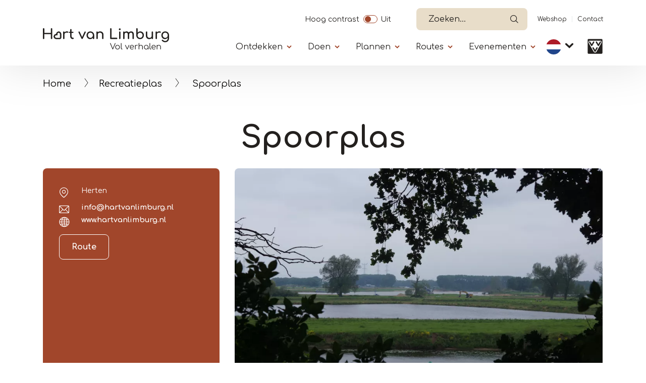

--- FILE ---
content_type: text/html; charset=UTF-8
request_url: https://heythuysen-port-maurizio.vvvmiddenlimburg.nl/nl/locatie/spoorplas
body_size: 12898
content:


<!DOCTYPE html>
<html lang="nl" dir="ltr" prefix="content: http://purl.org/rss/1.0/modules/content/  dc: http://purl.org/dc/terms/  foaf: http://xmlns.com/foaf/0.1/  og: http://ogp.me/ns#  rdfs: http://www.w3.org/2000/01/rdf-schema#  schema: http://schema.org/  sioc: http://rdfs.org/sioc/ns#  sioct: http://rdfs.org/sioc/types#  skos: http://www.w3.org/2004/02/skos/core#  xsd: http://www.w3.org/2001/XMLSchema# ">
  <head>   
    <!-- Gebouwd door EF2 -->
    <meta charset="utf-8" />
<script>(function(w,d,s,l,i){w[l]=w[l]||[];w[l].push({'gtm.start':
                                new Date().getTime(),event:'gtm.js'});var f=d.getElementsByTagName(s)[0],
                                j=d.createElement(s),dl=l!='dataLayer'?'&amp;l='+l:'';j.async=true;j.src=
                                'https://www.googletagmanager.com/gtm.js?id='+i+dl;f.parentNode.insertBefore(j,f);
                                })(window,document,'script','dataLayer','GTM-W6TCN77');</script>
<meta name="description" content="De Spoorplas vormt samen met de Gerelingsplas een zee belangrijk watervogelgebied binnen de maasplassen. Kijk hier!" />
<link rel="canonical" href="https://heythuysen-port-maurizio.vvvmiddenlimburg.nl/nl/locatie/spoorplas" />
<link rel="image_src" href="https://vneml.s3.eu-central-1.amazonaws.com/media/images/spoorplas.jpg" />
<meta property="og:title" content="Spoorplas" />
<meta property="og:description" content="Samen met de Gerelingsplas vormt dit water een zeer belangrijk watervogelgebied binnen de Maasplassen. kanoën met bevers? Bij de Spoorplas zijn bevers uitgezet. Dit is inmiddels goed te zien aan de vele knaagwerk aan de bomen. Deze plas is zeer geschikt voor een kanotocht." />
<meta property="og:image" content="https://vneml.s3.eu-central-1.amazonaws.com/media/images/spoorplas.jpg" />
<meta name="Generator" content="Drupal 10 (https://www.drupal.org)" />
<meta name="MobileOptimized" content="width" />
<meta name="HandheldFriendly" content="true" />
<meta name="viewport" content="width=device-width, initial-scale=1.0" />
<link rel="icon" href="/themes/custom/ef2_custom_v2/favicon.ico" type="image/vnd.microsoft.icon" />
<link rel="alternate" hreflang="nl" href="https://heythuysen-port-maurizio.vvvmiddenlimburg.nl/nl/locatie/spoorplas" />
<link rel="alternate" hreflang="de" href="https://heythuysen-port-maurizio.vvvmiddenlimburg.nl/de/locatie/spoorplas" />
<link rel="alternate" hreflang="en" href="https://heythuysen-port-maurizio.vvvmiddenlimburg.nl/en/locatie/spoorplas" />

    <meta content="telephone=no" name="format-detection">
    <title>Spoorplas | VVV Hart van Limburg</title>
    <link rel="stylesheet" media="all" href="/sites/default/files/css/css_JLPBT-iwyfBkPdNKot_cVRgtHfr7MYH98O63s7k0A8I.css?delta=0&amp;language=nl&amp;theme=ef2_custom_v2&amp;include=[base64]" />
<link rel="stylesheet" media="all" href="/sites/default/files/css/css_IiZYLi20egulNd3mKG07477afAxNQbvcI7YRKqcRmaU.css?delta=1&amp;language=nl&amp;theme=ef2_custom_v2&amp;include=[base64]" />

    
    <meta name="theme-color" content="#ffffff">
    <meta name="p:domain_verify" content="06c99edd3d9b365b1690e14b36f251d8"/>
  </head>
  <body class="role-anonymous page-node-15289 path-node page-node-type-locatie">
    <noscript><iframe src="https://www.googletagmanager.com/ns.html?id=GTM-W6TCN77" height="0" width="0"></iframe></noscript><a href="#main" class="visually-hidden focusable">Overslaan en naar de inhoud gaan</a>
      <div class="dialog-off-canvas-main-canvas" data-off-canvas-main-canvas>
    
<div id="page-wrapper">

    

            <header>
            <div class="container">
                                      <div class="region region-secondary-navigation">
    <div id="block-contrastswitchblock" class="settings-tray-editable block block-vneml-accessibility block-vneml-accessibility-contrast-switch" data-drupal-settingstray="editable">
  
    
      <ef2-contrast-switch></ef2-contrast-switch>
  </div>
<div id="block-ef2-custom-v2-algolianavsearch" class="settings-tray-editable block block-vneml-base block-vneml-base-algolia-nav-search" data-drupal-settingstray="editable">
  
    
      <ef2-algolia-nav-search
    lang-code="nl"
    search-page-url="/nl/zoeken"
></ef2-algolia-nav-search>
  </div>
<nav role="navigation" aria-labelledby="block-ef2-custom-v2-secundairenavigatie-menu" id="block-ef2-custom-v2-secundairenavigatie" class="settings-tray-editable block block-menu navigation menu--secundaire-navigatie" data-drupal-settingstray="editable">
            
  <h2 class="visually-hidden" id="block-ef2-custom-v2-secundairenavigatie-menu">Secundaïre navigatie</h2>
  

        
              <ul class="menu">
                    <li class="menu-icon menu-icon-11 menu-item">
        <a href="https://webshophartvanlimburg.nl">Webshop</a>
              </li>
                <li class="menu-icon menu-icon-12 menu-item">
        <a href="/nl/contact-0" data-drupal-link-system-path="node/15148">Contact</a>
              </li>
        </ul>
  


  </nav>

  </div>

                                  <div class="region region-header">
    <div id="block-ef2-custom-v2-brandingvandewebsite" class="settings-tray-editable block block-system block-system-branding-block" data-drupal-settingstray="editable">
  
    
        <a href="/nl" rel="home" class="site-logo">
      <img src="/themes/custom/ef2_custom_v2/logo.svg?restyle-2026" alt="Home" />
    </a>
      </div>
<div id="block-algolianavsearch-7" class="settings-tray-editable block block-vneml-base block-vneml-base-algolia-nav-search" data-drupal-settingstray="editable">
  
    
      <ef2-algolia-nav-search
    lang-code="nl"
    search-page-url="/nl/zoeken"
></ef2-algolia-nav-search>
  </div>
<nav id="block-mainmenu" class="settings-tray-editable block block-menu-block block-menu-blockmain menu-main-wrapper" data-drupal-settingstray="editable" aria-labelledby="menu-main-title">
    <button id="menu-toggle" type="button" aria-label="Menu" aria-controls="block-main-menu" aria-expanded="false">
        <span class="bars"></span>
    </button>

    <div class="menu--main">
        <div class="inner">
            
            <h2 id="menu-main-title" class="visually-hidden">Primary</h2>
            

                            
        
    <ul class="menu menu-first">                                <li class="menu-icon menu-icon-382 menu-item menu-item--expanded">

                                    <button class="menu-item--expanded-toggle" aria-label="Submenu"
                            aria-expanded="false">Ontdekken</button>
                
                                    <div class="submenu">
                                
    
    <ul class="menu">
                                        <li class="menu-icon menu-icon-383 menu-item">

                                    <a href="/nl/gemeentes-en-omgeving-noord-en-midden-limburg" data-drupal-link-system-path="node/10135">Gemeentes</a>
                
                            </li>
                                <li class="menu-icon menu-icon-384 menu-item">

                                    <a href="/nl/natuur-limburg" data-drupal-link-system-path="node/10147">Natuur</a>
                
                            </li>
                                <li class="menu-icon menu-icon-385 menu-item">

                                    <a href="/nl/maasplassen" data-drupal-link-system-path="node/26015">Maasplassen</a>
                
                            </li>
                                <li class="menu-icon menu-icon-386 menu-item">

                                    <a href="/nl/dagje-uit/kunst-en-cultuur" data-drupal-link-system-path="node/10150">Kunst &amp; Cultuur</a>
                
                            </li>
                                <li class="menu-icon menu-icon-388 menu-item">

                                    <a href="/nl/thorn-het-witte-stadje" data-drupal-link-system-path="node/10177">Thorn</a>
                
                            </li>
                                <li class="menu-icon menu-icon-390 menu-item">

                                    <a href="/nl/designer-outlet-roermond" data-drupal-link-system-path="node/27239">Designer Outlet Roermond</a>
                
                            </li>
                                <li class="menu-icon menu-icon-477 menu-item">

                                    <a href="/nl/effe-lekker-weg" data-drupal-link-system-path="node/24010">Effe lekker weg</a>
                
                            </li>
                                <li class="menu-icon menu-icon-389 menu-item">

                                    <a href="/nl/bij-de-boer" data-drupal-link-system-path="node/23341">Bij de boer</a>
                
                            </li>
                                <li class="menu-icon menu-icon-391 menu-item">

                                    <a href="/nl/blogs-tips-en-bijzonderheden" data-drupal-link-system-path="node/20266">Blogs en tips</a>
                
                            </li>
            </ul>
    
                    </div>
                            </li>
                                <li class="menu-icon menu-icon-392 menu-item menu-item--expanded">

                                    <button class="menu-item--expanded-toggle" aria-label="Submenu"
                            aria-expanded="false">Doen</button>
                
                                    <div class="submenu">
                                
    
    <ul class="menu">
                                        <li class="menu-icon menu-icon-140 menu-item">

                                    <a href="/nl/doen/wandelen-limburg" data-drupal-link-system-path="node/10138">Wandelen</a>
                
                            </li>
                                <li class="menu-icon menu-icon-141 menu-item">

                                    <a href="/nl/doen/fietsen-limburg" data-drupal-link-system-path="node/10136">Fietsen</a>
                
                            </li>
                                <li class="menu-icon menu-icon-531 menu-item">

                                    <a href="/nl/varen-limburg" data-drupal-link-system-path="node/26095">Varen</a>
                
                            </li>
                                <li class="menu-icon menu-icon-528 menu-item">

                                    <a href="/nl/watersporten" data-drupal-link-system-path="node/26128">Watersporten</a>
                
                            </li>
                                <li class="menu-icon menu-icon-542 menu-item">

                                    <a href="/nl/paardrijden-limburg" data-drupal-link-system-path="node/26872">Paardrijden</a>
                
                            </li>
                                <li class="menu-icon menu-icon-396 menu-item">

                                    <a href="/nl/winkelen-limburg" data-drupal-link-system-path="node/10404">Shoppen</a>
                
                            </li>
                                <li class="menu-icon menu-icon-395 menu-item">

                                    <a href="/nl/dagje-uit/dagje-uit-als-het-regent-limburg" data-drupal-link-system-path="node/11122">Als het regent</a>
                
                            </li>
                                <li class="menu-icon menu-icon-398 menu-item">

                                    <a href="/nl/doen/uitgaan" data-drupal-link-system-path="node/27017">Op stap</a>
                
                            </li>
                                <li class="menu-icon menu-icon-399 menu-item">

                                    <a href="/nl/wat-te-doen-limburg" data-drupal-link-system-path="node/26293">Wat verder te doen</a>
                
                            </li>
            </ul>
    
                    </div>
                            </li>
                                <li class="menu-icon menu-icon-400 menu-item menu-item--expanded">

                                    <button class="menu-item--expanded-toggle" aria-label="Submenu"
                            aria-expanded="false">Plannen</button>
                
                                    <div class="submenu">
                                
    
    <ul class="menu">
                                        <li class="menu-icon menu-icon-401 menu-item">

                                    <a href="/nl/overnachten-limburg" data-drupal-link-system-path="node/27772">Overnachten</a>
                
                            </li>
                                <li class="menu-icon menu-icon-402 menu-item">

                                    <a href="/nl/eten-en-drinken-limburg" data-drupal-link-system-path="node/10140">Eten en drinken</a>
                
                            </li>
                                <li class="menu-icon menu-icon-403 menu-item">

                                    <a href="/nl/rondleiding-met-gids" data-drupal-link-system-path="node/10142">Groepen</a>
                
                            </li>
                                <li class="menu-icon menu-icon-404 menu-item">

                                    <a href="/nl/plannen/boot-en-sloep-huren" data-drupal-link-system-path="node/26072">Boot/sloep huren</a>
                
                            </li>
                                <li class="menu-icon menu-icon-519 menu-item">

                                    <a href="/nl/bereikbaarheid" data-drupal-link-system-path="node/25889">Bereikbaarheid</a>
                
                            </li>
                                <li class="menu-icon menu-icon-518 menu-item">

                                    <a href="/nl/rondleiding-met-gids" data-drupal-link-system-path="node/10142">Rondleiding met gids</a>
                
                            </li>
                                <li class="menu-icon menu-icon-489 menu-item">

                                    <a href="/nl/vergaderen-limburg" data-drupal-link-system-path="node/10158">Vergaderen</a>
                
                            </li>
                                <li class="menu-icon menu-icon-405 menu-item">

                                    <a href="/nl/contact-0" data-drupal-link-system-path="node/15148">VVV&#039;s</a>
                
                            </li>
                                <li class="menu-icon menu-icon-500 menu-item menu-item--expanded">

                                    <button class="menu-item--expanded-toggle" aria-label="Submenu"
                            aria-expanded="false">Seizoenen</button>
                
                                    <div class="submenu">
                                
    
    <ul class="menu">
                                        <li class="menu-icon menu-icon-501 menu-item">

                                    <a href="/nl/lente-limburg" data-drupal-link-system-path="node/10426">Lente</a>
                
                            </li>
                                <li class="menu-icon menu-icon-502 menu-item">

                                    <a href="/nl/ontdekken/zomer-limburg" data-drupal-link-system-path="node/10401">Zomer</a>
                
                            </li>
                                <li class="menu-icon menu-icon-503 menu-item">

                                    <a href="/nl/plannen/seizoenen/herfst-limburg" data-drupal-link-system-path="node/10476">Herfst</a>
                
                            </li>
                                <li class="menu-icon menu-icon-504 menu-item">

                                    <a href="/nl/winter-limburg" data-drupal-link-system-path="node/11001">Winter</a>
                
                            </li>
            </ul>
    
                    </div>
                            </li>
            </ul>
    
                    </div>
                            </li>
                                <li class="menu-icon menu-icon-406 menu-item menu-item--expanded">

                                    <button class="menu-item--expanded-toggle" aria-label="Submenu"
                            aria-expanded="false">Routes</button>
                
                                    <div class="submenu">
                                
    
    <ul class="menu">
                                        <li class="menu-icon menu-icon-407 menu-item">

                                    <a href="/nl/routeplanner-noord-en-midden-limburg" data-drupal-link-system-path="node/10153">Routeplanners</a>
                
                            </li>
                                <li class="menu-icon menu-icon-408 menu-item">

                                    <a href="/nl/wandelroutes" data-drupal-link-system-path="node/11083">Wandelroutes</a>
                
                            </li>
                                <li class="menu-icon menu-icon-409 menu-item">

                                    <a href="/nl/fietsroutes-noord-en-midden-limburg" data-drupal-link-system-path="node/11081">Fietsroutes</a>
                
                            </li>
                                <li class="menu-icon menu-icon-410 menu-item">

                                    <a href="/nl/mountainbikeroutes" data-drupal-link-system-path="node/11669">Mountainbikeroutes</a>
                
                            </li>
                                <li class="menu-icon menu-icon-411 menu-item">

                                    <a href="/nl/wielerroutes" data-drupal-link-system-path="node/15271">Wielerroutes</a>
                
                            </li>
                                <li class="menu-icon menu-icon-412 menu-item">

                                    <a href="/nl/ruiterroutes" data-drupal-link-system-path="node/11084">Ruiter- en menroutes</a>
                
                            </li>
                                <li class="menu-icon menu-icon-414 menu-item">

                                    <a href="/nl/vaarroutes-limburg" data-drupal-link-system-path="node/11082">Vaarroutes</a>
                
                            </li>
            </ul>
    
                    </div>
                            </li>
                                <li class="menu-icon menu-icon-2 menu-item menu-item--expanded">

                                    <button class="menu-item--expanded-toggle" aria-label="Submenu"
                            aria-expanded="false">Evenementen</button>
                
                                    <div class="submenu">
                                
    
    <ul class="menu">
                                        <li class="menu-icon menu-icon-494 menu-item">

                                    <a href="/nl/evenementen" data-drupal-link-system-path="node/14875">Evenementenoverzicht</a>
                
                            </li>
                                <li class="menu-icon menu-icon-495 menu-item">

                                    <a href="https://www.hartvanlimburg.nl/nl/evenement-aanmelden">Evenement aanmelden</a>
                
                            </li>
            </ul>
    
                    </div>
                            </li>
            </ul>
    


<nav role="navigation" aria-labelledby="-menu" class="block block-menu navigation menu--secundaire-navigatie">
      
  <h2 id="-menu"></h2>
  

        
              <ul class="menu">
                    <li class="menu-icon menu-icon-11 menu-item">
        <a href="https://webshophartvanlimburg.nl">Webshop</a>
              </li>
                <li class="menu-icon menu-icon-12 menu-item">
        <a href="/nl/contact-0" data-drupal-link-system-path="node/15148">Contact</a>
              </li>
        </ul>
  


  </nav>

<ef2-contrast-switch></ef2-contrast-switch>
<div class="block block-dropdown-language block-dropdown-languagelanguage-interface">
  
    
        <div class="dropbutton-wrapper"><div class="dropbutton-widget"><ul class="dropdown-language-item dropbutton"><li class="nl"><span class="language-link active-language">NL</span></li><li class="de"><a href="/de/locatie/spoorplas" class="language-link" hreflang="de">DE</a></li><li class="en"><a href="/en/locatie/spoorplas" class="language-link" hreflang="en">EN</a></li></ul></div></div>
  </div>

                    </div>
    </div>
</nav>
<div id="block-ef2-custom-v2-dropdownlanguage" class="settings-tray-editable block block-dropdown-language block-dropdown-languagelanguage-interface" data-drupal-settingstray="editable">
  
    
        <div class="dropbutton-wrapper"><div class="dropbutton-widget"><ul class="dropdown-language-item dropbutton"><li class="nl"><span class="language-link active-language">NL</span></li><li class="de"><a href="/de/locatie/spoorplas" class="language-link" hreflang="de">DE</a></li><li class="en"><a href="/en/locatie/spoorplas" class="language-link" hreflang="en">EN</a></li></ul></div></div>
  </div>

      <div class="vvv-link">
          <a href="/nl/contact-0">
              <img src="/themes/custom/ef2_custom_v2/img/icons/vvv-black.svg" alt="VVV in Limburg" />
          </a>
      </div>
  </div>

            </div>
        </header>
    
            <div class="breadcrumb-wrapper container">
            <div class="row">
                <div class="col-12">
                      <div class="region region-breadcrumbs">
    <div id="block-ef2-custom-v2-kruimelpad" class="settings-tray-editable block block-vneml-base block-vneml-base-breadcrumb" data-drupal-settingstray="editable">
  
    
      <nav role="navigation" aria-labelledby="system-breadcrumb" class="breadcrumb">

    <ol>
                    <li><a href="/nl">Home</a></li>
        
                    <li><a href="/nl/recreatieplassen">Recreatieplas</a></li>
        
        <li>
            Spoorplas
        </li>
    </ol>
</nav>
  </div>

  </div>

                </div>
            </div>
        </div>
    
  <main role="main">
    <a id="main-content" tabindex="-1"></a>
            <div id="main-content-container">
            <div class="region region-content">
    <div data-drupal-messages-fallback class="hidden"></div><div id="block-ef2-custom-v2-mainpagecontent" class="block block-system block-system-main-block">
  
    
      
    <div class="node node--type-locatie node--view-mode-full layout layout-location-detail-page">
        <div class="mt-2 mt-lg-4 mb-3">
            <div class="container">
                <div class="row">
                    <div class="col-md-8 offset-md-2 text-center">
                        
            <div class="field field--name-node-title field--type-ds field--label-hidden field__item"><h1>
  Spoorplas
</h1>
</div>
      
                    </div>
                </div>
            </div>
        </div>

        <section class="section-header">
            <div class="container">
                <div class="row">

                                            
                        <div class="contact-details orange-box col-12 col-lg-4">
                            <div class="inner">
                                                                
<div  class="address-wrapper">
    
            <div class="field field--name-field-place field--type-string field--label-hidden field__item">Herten</div>
      
  </div>
<div class="field field--name-field-contact-e-mail field--type-email field--label-hidden field__items">
            <div class="field__item">
            <a href="mailto:info@hartvanlimburg.nl">info@hartvanlimburg.nl</a>
        </div>
    </div>

      <div class="field field--name-field-contact-website field--type-link field--label-hidden field__items">
              <div class="field__item"><a href="https://hartvanlimburg.nl/nl" target="_blank">www.hartvanlimburg.nl</a></div>
          </div>
  
            <div class="field field--name-field-location-lat-long field--type-geolocation field--label-hidden field__item"><span typeof="Place">
  <span property="geo" typeof="GeoCoordinates">
    <meta property="latitude" content="51.166833213329">
    <meta property="longitude" content="5.93771325">
  </span>

  <a class="" target="_blank" href="https://www.google.com/maps/dir//51.166833213329,5.93771325">Route</a>
</span>
</div>
      
                            </div>
                        </div>
                        
                        <div class="col-12 col-lg-8 order-1 order-md-2 mx-auto pr-3 pr-md-3  ">
                            <div class="header-images-wrapper">
                                

            <div class="field field--name-field-images field--type-image field--label-hidden field__item no-slider">    <picture>
                  <source srcset="https://vneml.s3.eu-central-1.amazonaws.com/styles/mobile_slider/s3/media/images/spoorplas.jpg?h=a807c8f6 1x, https://vneml.s3.eu-central-1.amazonaws.com/styles/mobile_slider_x2/s3/media/images/spoorplas.jpg?h=a807c8f6 2x" media="(max-width: 990px)" type="image/jpeg" width="320" height="320"/>
              <source srcset="https://vneml.s3.eu-central-1.amazonaws.com/styles/desktop_slider/s3/media/images/spoorplas.jpg.webp?h=a807c8f6 1x, https://vneml.s3.eu-central-1.amazonaws.com/styles/desktop_slider_x2/s3/media/images/spoorplas.jpg.webp?h=a807c8f6 2x" media="(min-width: 991px)" type="image/webp" width="946" height="710"/>
                  <img loading="eager" width="946" height="710" src="https://vneml.s3.eu-central-1.amazonaws.com/styles/desktop_slider/s3/media/images/spoorplas.jpg.webp?h=a807c8f6" alt="Spoorplas" typeof="foaf:Image" />

  </picture>

</div>
    


                                                                    <div class="properties-wrapper">
                                        
      <div class="field field--name-field-categorie field--type-entity-reference field--label-hidden field__items">
              <div class="field__item">
    <div class="taxonomy-term taxonomy-term--type-categorie taxonomy-term--view-mode-icon layout layout-category-icon">
                            
        <div class="term-title">
            
            <div class="field field--name-taxonomy-term-title field--type-ds field--label-hidden field__item"><h2>
  Recreatieplas
</h2>
</div>
      
        </div>
    </div>

</div>
          </div>
  
                                    </div>
                                                            </div>
                        </div>
                                    </div>
            </div>
        </section>

                    <section class="section-body container">
                <div class="row">
                    <div class="col-12 col-lg-8">
                        
<div  class="content-wrapper">
    
            <div class="clearfix text-formatted field field--name-field-short-description field--type-text-long field--label-hidden field__item"><p><span><span><span>De Spoorplas is ontstaan door grindwinning en is geheel afgesloten van de Maas. Deze plas heeft zijn naam te danken aan de winning van ballastgrind voor de spoorwegen. </span></span></span></p></div>
      
<div class="body-text-wrapper">
                                                            <div id="full-text"  class="field field--name-body field--type-text-with-summary field--label-hidden field__item d-lg-block"><p><span><span><span>Samen met de Gerelingsplas vormt&nbsp;dit water&nbsp;een zeer belangrijk watervogelgebied binnen de Maasplassen. </span></span></span></p>

<h3>kanoën met bevers?</h3>

<p><span><span><span>Bij de Spoorplas zijn bevers uitgezet. Dit is inmiddels goed&nbsp;te zien aan de vele knaagwerk aan de&nbsp;bomen. Deze plas is zeer geschikt voor een kanotocht. </span></span></span></p></div>

                                        </div>

  </div>
<div  class="buttons-wrapper">
    
      <div class="field field--name-field-links-with-text field--type-entity-reference-revisions field--label-hidden field__items">
              <div class="field__item"><div class="paragraph paragraph--type-link-with-text paragraph--view-mode-default layout layout-paragraph-link-with-text">
    </div>

</div>
          </div>
  
  </div>
                    </div>

                                                                                </div>
            </section>
        








                    <div class="section-flex-content">
                
            </div>
        
                    <section class="section-extra-properties">
                <div class="container">
                    
                </div>
            </section>
        
        
                    
            <section class="section-nearby" id="nearby">
            <div class="container">
                <div class="row">
                    <div class="col-12">
                        <div class="title-wrapper">
                            <h2><span class="sub-title">In de buurt</span></h2>
                        </div>
                    </div>
                    <div class="col-12">
                        <div class="view view-in-de-buurt view-id-in_de_buurt view-display-id-block_1 js-view-dom-id-da29b1f3507b5d191964b64a9625c3a4d8b3adf22efcab67933c25e60204f02a">
  
    
      <div class="view-header">
      <p>De afstanden genoemd in onderstaande tegels zijn de afstanden vanaf de bovenstaande locatie.</p>
    </div>
        <div class="view-filters">
      <form class="views-exposed-form bef-exposed-form" data-bef-auto-submit="" data-bef-auto-submit-delay="500" data-bef-auto-submit-minimum-length="3" data-bef-auto-submit-full-form="" data-drupal-selector="views-exposed-form-in-de-buurt-block-1" action="/nl/locatie/spoorplas" method="get" id="views-exposed-form-in-de-buurt-block-1" accept-charset="UTF-8">
  <div class="form--inline clearfix">
  <div class="js-form-item form-item js-form-type-select form-type-select js-form-item-field-categorie-target-id form-item-field-categorie-target-id">
      
          <input type="hidden" name="field_categorie_target_id" value="All" id="edit-field_categorie_target_id" />
<div data-drupal-selector="edit-field-categorie-target-id" id="edit-field-categorie-target-id--2" class="bef-links" data-name="field_categorie_target_id">
                  <ul>

<li><a href="https://heythuysen-port-maurizio.vvvmiddenlimburg.nl/nl/locatie/spoorplas" id="edit-field-categorie-target-id-all" name="field_categorie_target_id[All]" class="bef-link edit-field-categorie-target-id--3 bef-link--selected">Alles</a>

                    
<li><a href="https://heythuysen-port-maurizio.vvvmiddenlimburg.nl/nl/locatie/spoorplas?field_categorie_target_id=375" id="edit-field-categorie-target-id-375" name="field_categorie_target_id[375]" class="bef-link edit-field-categorie-target-id--4">IJssalon</a>

                    
<li><a href="https://heythuysen-port-maurizio.vvvmiddenlimburg.nl/nl/locatie/spoorplas?field_categorie_target_id=327" id="edit-field-categorie-target-id-327" name="field_categorie_target_id[327]" class="bef-link edit-field-categorie-target-id--5">Lunch</a>

                    
<li><a href="https://heythuysen-port-maurizio.vvvmiddenlimburg.nl/nl/locatie/spoorplas?field_categorie_target_id=576" id="edit-field-categorie-target-id-576" name="field_categorie_target_id[576]" class="bef-link edit-field-categorie-target-id--6">Pannenkoekenrestaurant</a>

                    
<li><a href="https://heythuysen-port-maurizio.vvvmiddenlimburg.nl/nl/locatie/spoorplas?field_categorie_target_id=283" id="edit-field-categorie-target-id-283" name="field_categorie_target_id[283]" class="bef-link edit-field-categorie-target-id--7">Restaurant</a>

                    
<li><a href="https://heythuysen-port-maurizio.vvvmiddenlimburg.nl/nl/locatie/spoorplas?field_categorie_target_id=2816" id="edit-field-categorie-target-id-2816" name="field_categorie_target_id[2816]" class="bef-link edit-field-categorie-target-id--8">Wakeboarden &amp; Waterski</a>

        </li></ul>
        </div>

        </div>
<div data-drupal-selector="edit-actions" class="form-actions js-form-wrapper form-wrapper" id="edit-actions--2"><button data-bef-auto-submit-click="" class="js-hide button js-form-submit form-submit" data-drupal-selector="edit-submit-in-de-buurt" type="submit" id="edit-submit-in-de-buurt" value="Toepassen">Toepassen</button></div>

</div>

</form>

    </div>
    
      <div class="view-content">
      <ef2-near-to-slider :is-small="true">
            
        <hooper-slide>
            <div class="views-row">
                <div class="inner"><div class="views-field views-field-field-images"><div class="field-content"><div class="b-lazy _41072" data-src="https://vneml.s3.eu-central-1.amazonaws.com/styles/medium/s3/media/images/Brasserie%20Lus.jpg.webp" style="background-image: url('https://vneml.s3.eu-central-1.amazonaws.com/styles/medium/s3/media/images/Brasserie%20Lus.jpg.webp');">
    &nbsp;
</div>
</div></div><div class="views-field views-field-title"><span class="field-content"><div class="view-content-wrapper">
<div class="title-wrapper">
<a href="/nl/locatie/brasserie-lus" hreflang="nl">Brasserie LUS</a>
</div>
<div class="row">
<div class="distance">
0,76km
</div>
<div class="category">
Restaurant
</div>
</div>
</div></span></div></div>
            </div>
        </hooper-slide>
            
        <hooper-slide>
            <div class="views-row">
                <div class="inner"><div class="views-field views-field-field-images"><div class="field-content"><div class="b-lazy _25523" data-src="https://vneml.s3.eu-central-1.amazonaws.com/styles/medium/s3/media/images/Image5.jpg.webp" style="background-image: url('https://vneml.s3.eu-central-1.amazonaws.com/styles/medium/s3/media/images/Image5.jpg.webp');">
    &nbsp;
</div>
</div></div><div class="views-field views-field-title"><span class="field-content"><div class="view-content-wrapper">
<div class="title-wrapper">
<a href="/nl/locatie/heere-aan-de-maas" hreflang="nl">Heere aan de Maas</a>
</div>
<div class="row">
<div class="distance">
2,93km
</div>
<div class="category">
Restaurant
</div>
</div>
</div></span></div></div>
            </div>
        </hooper-slide>
            
        <hooper-slide>
            <div class="views-row">
                <div class="inner"><div class="views-field views-field-field-images"><div class="field-content"><div class="b-lazy _41788" data-src="https://vneml.s3.eu-central-1.amazonaws.com/styles/medium/s3/media/images/Uitzicht%20vanaf%20het%20terras%20%27t%20Veerhuis.jpg.webp" style="background-image: url('https://vneml.s3.eu-central-1.amazonaws.com/styles/medium/s3/media/images/Uitzicht%20vanaf%20het%20terras%20%27t%20Veerhuis.jpg.webp');">
    &nbsp;
</div>
</div></div><div class="views-field views-field-title"><span class="field-content"><div class="view-content-wrapper">
<div class="title-wrapper">
<a href="/nl/locatie/maasterras-t-veerhuis" hreflang="nl">Maasterras &#039;t Veerhuis</a>
</div>
<div class="row">
<div class="distance">
3,70km
</div>
<div class="category">
Lunch
</div>
</div>
</div></span></div></div>
            </div>
        </hooper-slide>
            
        <hooper-slide>
            <div class="views-row">
                <div class="inner"><div class="views-field views-field-field-images"><div class="field-content"><div class="b-lazy _11182" data-src="https://vneml.s3.eu-central-1.amazonaws.com/styles/medium/s3/locatie/356c2ca443ae9d27bc3d6b341571c4c7.jpg.webp" style="background-image: url('https://vneml.s3.eu-central-1.amazonaws.com/styles/medium/s3/locatie/356c2ca443ae9d27bc3d6b341571c4c7.jpg.webp');">
    &nbsp;
</div>
</div></div><div class="views-field views-field-title"><span class="field-content"><div class="view-content-wrapper">
<div class="title-wrapper">
<a href="/nl/locatie/restaurant-pont" hreflang="nl">Restaurant Pont</a>
</div>
<div class="row">
<div class="distance">
3,70km
</div>
<div class="category">
Restaurant
</div>
</div>
</div></span></div></div>
            </div>
        </hooper-slide>
            
        <hooper-slide>
            <div class="views-row">
                <div class="inner"><div class="views-field views-field-field-images"><div class="field-content"><div class="b-lazy _10362" data-src="https://vneml.s3.eu-central-1.amazonaws.com/styles/medium/s3/locatie/15877bbf17ceace3b4e7085ec183e043.jpg.webp" style="background-image: url('https://vneml.s3.eu-central-1.amazonaws.com/styles/medium/s3/locatie/15877bbf17ceace3b4e7085ec183e043.jpg.webp');">
    &nbsp;
</div>
</div></div><div class="views-field views-field-title"><span class="field-content"><div class="view-content-wrapper">
<div class="title-wrapper">
<a href="/nl/locatie/jaggerz-coffee-sandwichbar-0" hreflang="nl">Jaggerz Coffee &amp; Sandwichbar</a>
</div>
<div class="row">
<div class="distance">
3,82km
</div>
<div class="category">
Lunch
</div>
</div>
</div></span></div></div>
            </div>
        </hooper-slide>
            
        <hooper-slide>
            <div class="views-row">
                <div class="inner"><div class="views-field views-field-field-images"><div class="field-content"><div class="b-lazy _41946" data-src="https://vneml.s3.eu-central-1.amazonaws.com/styles/medium/s3/media/images/Kasteeltje%20Hattem%20%281%29.jpg.webp" style="background-image: url('https://vneml.s3.eu-central-1.amazonaws.com/styles/medium/s3/media/images/Kasteeltje%20Hattem%20%281%29.jpg.webp');">
    &nbsp;
</div>
</div></div><div class="views-field views-field-title"><span class="field-content"><div class="view-content-wrapper">
<div class="title-wrapper">
<a href="/nl/locatie/kasteeltje-hattem" hreflang="nl">Kasteeltje Hattem</a>
</div>
<div class="row">
<div class="distance">
3,82km
</div>
<div class="category">
Restaurant
</div>
</div>
</div></span></div></div>
            </div>
        </hooper-slide>
            
        <hooper-slide>
            <div class="views-row">
                <div class="inner"><div class="views-field views-field-field-images"><div class="field-content"><div class="b-lazy _42280" data-src="https://vneml.s3.eu-central-1.amazonaws.com/styles/medium/s3/media/images/Restaurant%20ONE%20%282%29.jpg.webp" style="background-image: url('https://vneml.s3.eu-central-1.amazonaws.com/styles/medium/s3/media/images/Restaurant%20ONE%20%282%29.jpg.webp');">
    &nbsp;
</div>
</div></div><div class="views-field views-field-title"><span class="field-content"><div class="view-content-wrapper">
<div class="title-wrapper">
<a href="/nl/locatie/restaurant-one" hreflang="nl">Restaurant ONE</a>
</div>
<div class="row">
<div class="distance">
3,91km
</div>
<div class="category">
Restaurant
</div>
</div>
</div></span></div></div>
            </div>
        </hooper-slide>
            
        <hooper-slide>
            <div class="views-row">
                <div class="inner"><div class="views-field views-field-field-images"><div class="field-content"><div class="b-lazy _44788" data-src="https://vneml.s3.eu-central-1.amazonaws.com/styles/medium/s3/media/images/Gasterij%20Knip.jpg.webp" style="background-image: url('https://vneml.s3.eu-central-1.amazonaws.com/styles/medium/s3/media/images/Gasterij%20Knip.jpg.webp');">
    &nbsp;
</div>
</div></div><div class="views-field views-field-title"><span class="field-content"><div class="view-content-wrapper">
<div class="title-wrapper">
<a href="/nl/locatie/gasterie-de-knip-wessem" hreflang="nl">Gasterie De Knip Wessem</a>
</div>
<div class="row">
<div class="distance">
3,94km
</div>
<div class="category">
Lunch
</div>
</div>
</div></span></div></div>
            </div>
        </hooper-slide>
            
        <hooper-slide>
            <div class="views-row">
                <div class="inner"><div class="views-field views-field-field-images"><div class="field-content"><div class="b-lazy _9540" data-src="https://vneml.s3.eu-central-1.amazonaws.com/styles/medium/s3/locatie/952af32ba092dd0af9b0702dc19741a1.jpg.webp" style="background-image: url('https://vneml.s3.eu-central-1.amazonaws.com/styles/medium/s3/locatie/952af32ba092dd0af9b0702dc19741a1.jpg.webp');">
    &nbsp;
</div>
</div></div><div class="views-field views-field-title"><span class="field-content"><div class="view-content-wrapper">
<div class="title-wrapper">
<a href="/nl/locatie/ijssalon-malla-vista-maasbracht" hreflang="nl">IJssalon Malla Vista Maasbracht</a>
</div>
<div class="row">
<div class="distance">
4,20km
</div>
<div class="category">
IJssalon
</div>
</div>
</div></span></div></div>
            </div>
        </hooper-slide>
            
        <hooper-slide>
            <div class="views-row">
                <div class="inner"><div class="views-field views-field-field-images"><div class="field-content"><div class="b-lazy _46921" data-src="https://vneml.s3.eu-central-1.amazonaws.com/styles/medium/s3/media/images/NERO%20Business%20Center%20%26%20City%20Caf%C3%A9%20-%20City%20Caf%C3%A9.jpg.webp" style="background-image: url('https://vneml.s3.eu-central-1.amazonaws.com/styles/medium/s3/media/images/NERO%20Business%20Center%20%26%20City%20Caf%C3%A9%20-%20City%20Caf%C3%A9.jpg.webp');">
    &nbsp;
</div>
</div></div><div class="views-field views-field-title"><span class="field-content"><div class="view-content-wrapper">
<div class="title-wrapper">
<a href="/nl/locatie/nero-business-center-city-cafe" hreflang="nl">NERO Business Center &amp; City Café – Jouw zakelijke huiskamer</a>
</div>
<div class="row">
<div class="distance">
4,31km
</div>
<div class="category">
Restaurant
</div>
</div>
</div></span></div></div>
            </div>
        </hooper-slide>
            
        <hooper-slide>
            <div class="views-row">
                <div class="inner"><div class="views-field views-field-field-images"><div class="field-content"><div class="b-lazy _9033" data-src="https://vneml.s3.eu-central-1.amazonaws.com/styles/medium/s3/locatie/dee2483486373d5cbe2a284ad13ada9d.jpg.webp" style="background-image: url('https://vneml.s3.eu-central-1.amazonaws.com/styles/medium/s3/locatie/dee2483486373d5cbe2a284ad13ada9d.jpg.webp');">
    &nbsp;
</div>
</div></div><div class="views-field views-field-title"><span class="field-content"><div class="view-content-wrapper">
<div class="title-wrapper">
<a href="/nl/locatie/brasserie-boschmolenplas" hreflang="nl">Brasserie Boschmolenplas</a>
</div>
<div class="row">
<div class="distance">
4,41km
</div>
<div class="category">
Restaurant
</div>
</div>
</div></span></div></div>
            </div>
        </hooper-slide>
            
        <hooper-slide>
            <div class="views-row">
                <div class="inner"><div class="views-field views-field-field-images"><div class="field-content"><div class="b-lazy _44874" data-src="https://vneml.s3.eu-central-1.amazonaws.com/styles/medium/s3/media/images/Bubbles%20%26%20Bites%20%20%285%29.jpg.webp" style="background-image: url('https://vneml.s3.eu-central-1.amazonaws.com/styles/medium/s3/media/images/Bubbles%20%26%20Bites%20%20%285%29.jpg.webp');">
    &nbsp;
</div>
</div></div><div class="views-field views-field-title"><span class="field-content"><div class="view-content-wrapper">
<div class="title-wrapper">
<a href="/nl/locatie/restaurant-bubbles-bites" hreflang="nl">Restaurant Bubbles &amp; Bites</a>
</div>
<div class="row">
<div class="distance">
4,46km
</div>
<div class="category">
Restaurant
</div>
</div>
</div></span></div></div>
            </div>
        </hooper-slide>
            
        <hooper-slide>
            <div class="views-row">
                <div class="inner"><div class="views-field views-field-field-images"><div class="field-content"><div class="b-lazy _41709" data-src="https://vneml.s3.eu-central-1.amazonaws.com/styles/medium/s3/media/images/terras01-hotel-de-pauw_0.jpg.webp" style="background-image: url('https://vneml.s3.eu-central-1.amazonaws.com/styles/medium/s3/media/images/terras01-hotel-de-pauw_0.jpg.webp');">
    &nbsp;
</div>
</div></div><div class="views-field views-field-title"><span class="field-content"><div class="view-content-wrapper">
<div class="title-wrapper">
<a href="/nl/locatie/hotel-en-grand-cafe-de-pauw" hreflang="nl">Hotel en Grand Café De Pauw</a>
</div>
<div class="row">
<div class="distance">
4,49km
</div>
<div class="category">
Hotel
</div>
</div>
</div></span></div></div>
            </div>
        </hooper-slide>
            
        <hooper-slide>
            <div class="views-row">
                <div class="inner"><div class="views-field views-field-field-images"><div class="field-content"><div class="b-lazy _8983" data-src="https://vneml.s3.eu-central-1.amazonaws.com/styles/medium/s3/locatie/6672792f4b67562cf9cadc0c9829a67c.jpg.webp" style="background-image: url('https://vneml.s3.eu-central-1.amazonaws.com/styles/medium/s3/locatie/6672792f4b67562cf9cadc0c9829a67c.jpg.webp');">
    &nbsp;
</div>
</div></div><div class="views-field views-field-title"><span class="field-content"><div class="view-content-wrapper">
<div class="title-wrapper">
<a href="/nl/locatie/lunchroom-de-kiosk" hreflang="nl">Lunchroom De Kiosk</a>
</div>
<div class="row">
<div class="distance">
4,52km
</div>
<div class="category">
Restaurant
</div>
</div>
</div></span></div></div>
            </div>
        </hooper-slide>
            
        <hooper-slide>
            <div class="views-row">
                <div class="inner"><div class="views-field views-field-field-images"><div class="field-content"><div class="b-lazy _26613" data-src="https://vneml.s3.eu-central-1.amazonaws.com/styles/medium/s3/media/images/Untitled_0.jpg.webp" style="background-image: url('https://vneml.s3.eu-central-1.amazonaws.com/styles/medium/s3/media/images/Untitled_0.jpg.webp');">
    &nbsp;
</div>
</div></div><div class="views-field views-field-title"><span class="field-content"><div class="view-content-wrapper">
<div class="title-wrapper">
<a href="/nl/locatie/grand-cafe-blond-blond" hreflang="nl">Grand Café Blond &amp; Blond</a>
</div>
<div class="row">
<div class="distance">
4,52km
</div>
<div class="category">
Lunch
</div>
</div>
</div></span></div></div>
            </div>
        </hooper-slide>
            
        <hooper-slide>
            <div class="views-row">
                <div class="inner"><div class="views-field views-field-field-images"><div class="field-content"><div class="b-lazy _7950" data-src="https://vneml.s3.eu-central-1.amazonaws.com/styles/medium/s3/locatie/c6fd854c8f222bad16c5edddf1c1fcfa.jpg.webp" style="background-image: url('https://vneml.s3.eu-central-1.amazonaws.com/styles/medium/s3/locatie/c6fd854c8f222bad16c5edddf1c1fcfa.jpg.webp');">
    &nbsp;
</div>
</div></div><div class="views-field views-field-title"><span class="field-content"><div class="view-content-wrapper">
<div class="title-wrapper">
<a href="/nl/locatie/t-literatuurtje" hreflang="nl">&#039;t Literatuurtje</a>
</div>
<div class="row">
<div class="distance">
4,54km
</div>
<div class="category">
Lunch
</div>
</div>
</div></span></div></div>
            </div>
        </hooper-slide>
            
        <hooper-slide>
            <div class="views-row">
                <div class="inner"><div class="views-field views-field-field-images"><div class="field-content"><div class="b-lazy _7686" data-src="https://vneml.s3.eu-central-1.amazonaws.com/styles/medium/s3/locatie/12eca8fc87cbe11908260c41357b40d9.jpg.webp" style="background-image: url('https://vneml.s3.eu-central-1.amazonaws.com/styles/medium/s3/locatie/12eca8fc87cbe11908260c41357b40d9.jpg.webp');">
    &nbsp;
</div>
</div></div><div class="views-field views-field-title"><span class="field-content"><div class="view-content-wrapper">
<div class="title-wrapper">
<a href="/nl/locatie/hotel-en-restaurant-de-abdij" hreflang="nl">Hotel en Restaurant De Abdij</a>
</div>
<div class="row">
<div class="distance">
4,56km
</div>
<div class="category">
Hotel
</div>
</div>
</div></span></div></div>
            </div>
        </hooper-slide>
            
        <hooper-slide>
            <div class="views-row">
                <div class="inner"><div class="views-field views-field-field-images"><div class="field-content"><div class="b-lazy _28520" data-src="https://vneml.s3.eu-central-1.amazonaws.com/styles/medium/s3/media/images/Riverside%20lounge%201.jpg.webp" style="background-image: url('https://vneml.s3.eu-central-1.amazonaws.com/styles/medium/s3/media/images/Riverside%20lounge%201.jpg.webp');">
    &nbsp;
</div>
</div></div><div class="views-field views-field-title"><span class="field-content"><div class="view-content-wrapper">
<div class="title-wrapper">
<a href="/nl/locatie/riverside-lounge-maasbracht" hreflang="nl">Riverside Lounge Maasbracht</a>
</div>
<div class="row">
<div class="distance">
4,57km
</div>
<div class="category">
Restaurant
</div>
</div>
</div></span></div></div>
            </div>
        </hooper-slide>
            
        <hooper-slide>
            <div class="views-row">
                <div class="inner"><div class="views-field views-field-field-images"><div class="field-content"><div class="b-lazy _45179" data-src="https://vneml.s3.eu-central-1.amazonaws.com/styles/medium/s3/media/images/Grand%20Caf%C3%A9%20Cerise%20-%20eetgedeelte.jpg.webp" style="background-image: url('https://vneml.s3.eu-central-1.amazonaws.com/styles/medium/s3/media/images/Grand%20Caf%C3%A9%20Cerise%20-%20eetgedeelte.jpg.webp');">
    &nbsp;
</div>
</div></div><div class="views-field views-field-title"><span class="field-content"><div class="view-content-wrapper">
<div class="title-wrapper">
<a href="/nl/locatie/cerise-grand-cafe" hreflang="nl">Cerise Grand Café </a>
</div>
<div class="row">
<div class="distance">
4,57km
</div>
<div class="category">
Restaurant
</div>
</div>
</div></span></div></div>
            </div>
        </hooper-slide>
            
        <hooper-slide>
            <div class="views-row">
                <div class="inner"><div class="views-field views-field-field-images"><div class="field-content"><div class="b-lazy _46170" data-src="https://vneml.s3.eu-central-1.amazonaws.com/styles/medium/s3/media/images/Rura%20-%20Joey%20en%20Naomi.jpg.webp" style="background-image: url('https://vneml.s3.eu-central-1.amazonaws.com/styles/medium/s3/media/images/Rura%20-%20Joey%20en%20Naomi.jpg.webp');">
    &nbsp;
</div>
</div></div><div class="views-field views-field-title"><span class="field-content"><div class="view-content-wrapper">
<div class="title-wrapper">
<a href="/nl/locatie/rura-naomi-joey" hreflang="nl">Rura by Naomi &amp; Joey</a>
</div>
<div class="row">
<div class="distance">
4,58km
</div>
<div class="category">
Restaurant
</div>
</div>
</div></span></div></div>
            </div>
        </hooper-slide>
            
        <hooper-slide>
            <div class="views-row">
                <div class="inner"><div class="views-field views-field-field-images"><div class="field-content"><div class="b-lazy _15330" data-src="https://vneml.s3.eu-central-1.amazonaws.com/styles/medium/s3/media/images/IMG_2304.jpg.webp" style="background-image: url('https://vneml.s3.eu-central-1.amazonaws.com/styles/medium/s3/media/images/IMG_2304.jpg.webp');">
    &nbsp;
</div>
</div></div><div class="views-field views-field-title"><span class="field-content"><div class="view-content-wrapper">
<div class="title-wrapper">
<a href="/nl/locatie/het-munsterhof" hreflang="nl">Munsterhof</a>
</div>
<div class="row">
<div class="distance">
4,61km
</div>
<div class="category">
Restaurant
</div>
</div>
</div></span></div></div>
            </div>
        </hooper-slide>
            
        <hooper-slide>
            <div class="views-row">
                <div class="inner"><div class="views-field views-field-field-images"><div class="field-content"><div class="b-lazy _23360" data-src="https://vneml.s3.eu-central-1.amazonaws.com/styles/medium/s3/media/images/De%20Beren%20-%20proosten.jpg.webp" style="background-image: url('https://vneml.s3.eu-central-1.amazonaws.com/styles/medium/s3/media/images/De%20Beren%20-%20proosten.jpg.webp');">
    &nbsp;
</div>
</div></div><div class="views-field views-field-title"><span class="field-content"><div class="view-content-wrapper">
<div class="title-wrapper">
<a href="/nl/locatie/de-beren-roermond" hreflang="nl">De Beren Roermond</a>
</div>
<div class="row">
<div class="distance">
4,61km
</div>
<div class="category">
Restaurant
</div>
</div>
</div></span></div></div>
            </div>
        </hooper-slide>
            
        <hooper-slide>
            <div class="views-row">
                <div class="inner"><div class="views-field views-field-field-images"><div class="field-content"><div class="b-lazy _49589" data-src="https://vneml.s3.eu-central-1.amazonaws.com/styles/medium/s3/media/images/IMG_1543.jpeg.webp" style="background-image: url('https://vneml.s3.eu-central-1.amazonaws.com/styles/medium/s3/media/images/IMG_1543.jpeg.webp');">
    &nbsp;
</div>
</div></div><div class="views-field views-field-title"><span class="field-content"><div class="view-content-wrapper">
<div class="title-wrapper">
<a href="/nl/locatie/restaurant-lunion" hreflang="nl">Restaurant  l&#039;Union</a>
</div>
<div class="row">
<div class="distance">
4,61km
</div>
<div class="category">
Restaurant
</div>
</div>
</div></span></div></div>
            </div>
        </hooper-slide>
            
        <hooper-slide>
            <div class="views-row">
                <div class="inner"><div class="views-field views-field-field-images"><div class="field-content"><div class="b-lazy _9245" data-src="https://vneml.s3.eu-central-1.amazonaws.com/styles/medium/s3/locatie/173230c6cf5e6bc656dcd5a547d50375.jpg.webp" style="background-image: url('https://vneml.s3.eu-central-1.amazonaws.com/styles/medium/s3/locatie/173230c6cf5e6bc656dcd5a547d50375.jpg.webp');">
    &nbsp;
</div>
</div></div><div class="views-field views-field-title"><span class="field-content"><div class="view-content-wrapper">
<div class="title-wrapper">
<a href="/nl/locatie/brasserie-verkoch-0" hreflang="nl">Brasserie ver&#039;Koch</a>
</div>
<div class="row">
<div class="distance">
4,62km
</div>
<div class="category">
Lunch
</div>
</div>
</div></span></div></div>
            </div>
        </hooper-slide>
            
        <hooper-slide>
            <div class="views-row">
                <div class="inner"><div class="views-field views-field-field-images"><div class="field-content"><div class="b-lazy _15332" data-src="https://vneml.s3.eu-central-1.amazonaws.com/styles/medium/s3/media/images/dia04-homepage-1024x684.jpg.webp" style="background-image: url('https://vneml.s3.eu-central-1.amazonaws.com/styles/medium/s3/media/images/dia04-homepage-1024x684.jpg.webp');">
    &nbsp;
</div>
</div></div><div class="views-field views-field-title"><span class="field-content"><div class="view-content-wrapper">
<div class="title-wrapper">
<a href="/nl/locatie/munstercafe" hreflang="nl">Munstercafé </a>
</div>
<div class="row">
<div class="distance">
4,64km
</div>
<div class="category">
Restaurant
</div>
</div>
</div></span></div></div>
            </div>
        </hooper-slide>
            
        <hooper-slide>
            <div class="views-row">
                <div class="inner"><div class="views-field views-field-field-images"><div class="field-content"><div class="b-lazy _21795" data-src="https://vneml.s3.eu-central-1.amazonaws.com/styles/medium/s3/media/images/Burgers%20enzo%20Juffrouw%20Coco.jpg.webp" style="background-image: url('https://vneml.s3.eu-central-1.amazonaws.com/styles/medium/s3/media/images/Burgers%20enzo%20Juffrouw%20Coco.jpg.webp');">
    &nbsp;
</div>
</div></div><div class="views-field views-field-title"><span class="field-content"><div class="view-content-wrapper">
<div class="title-wrapper">
<a href="/nl/locatie/juffrouw-coco" hreflang="nl">Juffrouw Coco</a>
</div>
<div class="row">
<div class="distance">
4,65km
</div>
<div class="category">
Restaurant
</div>
</div>
</div></span></div></div>
            </div>
        </hooper-slide>
            
        <hooper-slide>
            <div class="views-row">
                <div class="inner"><div class="views-field views-field-field-images"><div class="field-content"><div class="b-lazy _37105" data-src="https://vneml.s3.eu-central-1.amazonaws.com/styles/medium/s3/media/images/Clevers%20IJsbar%20-%20afhaal.jpg.webp" style="background-image: url('https://vneml.s3.eu-central-1.amazonaws.com/styles/medium/s3/media/images/Clevers%20IJsbar%20-%20afhaal.jpg.webp');">
    &nbsp;
</div>
</div></div><div class="views-field views-field-title"><span class="field-content"><div class="view-content-wrapper">
<div class="title-wrapper">
<a href="/nl/locatie/clevers-ijsbar-roermond" hreflang="nl">Clevers IJsbar Roermond</a>
</div>
<div class="row">
<div class="distance">
4,67km
</div>
<div class="category">
IJssalon
</div>
</div>
</div></span></div></div>
            </div>
        </hooper-slide>
            
        <hooper-slide>
            <div class="views-row">
                <div class="inner"><div class="views-field views-field-field-images"><div class="field-content"><div class="b-lazy _41985" data-src="https://vneml.s3.eu-central-1.amazonaws.com/styles/medium/s3/media/images/De%20Kroon.jpg.webp" style="background-image: url('https://vneml.s3.eu-central-1.amazonaws.com/styles/medium/s3/media/images/De%20Kroon.jpg.webp');">
    &nbsp;
</div>
</div></div><div class="views-field views-field-title"><span class="field-content"><div class="view-content-wrapper">
<div class="title-wrapper">
<a href="/nl/locatie/banketbakkerij-lunchroom-de-kroon" hreflang="nl">Banketbakkerij- Lunchroom In de Kroon</a>
</div>
<div class="row">
<div class="distance">
4,71km
</div>
<div class="category">
Lunch
</div>
</div>
</div></span></div></div>
            </div>
        </hooper-slide>
            
        <hooper-slide>
            <div class="views-row">
                <div class="inner"><div class="views-field views-field-field-images"><div class="field-content"><div class="b-lazy _11541" data-src="https://vneml.s3.eu-central-1.amazonaws.com/styles/medium/s3/locatie/781bd4d3abed8ef5a0647d3d487363ad.jpg.webp" style="background-image: url('https://vneml.s3.eu-central-1.amazonaws.com/styles/medium/s3/locatie/781bd4d3abed8ef5a0647d3d487363ad.jpg.webp');">
    &nbsp;
</div>
</div></div><div class="views-field views-field-title"><span class="field-content"><div class="view-content-wrapper">
<div class="title-wrapper">
<a href="/nl/locatie/brasserie-chocolaterie-de-pastorie" hreflang="nl">Brasserie &amp; Chocolaterie De Pastorie</a>
</div>
<div class="row">
<div class="distance">
4,72km
</div>
<div class="category">
Lunch
</div>
</div>
</div></span></div></div>
            </div>
        </hooper-slide>
            
        <hooper-slide>
            <div class="views-row">
                <div class="inner"><div class="views-field views-field-field-images"><div class="field-content"><div class="b-lazy _15761" data-src="https://vneml.s3.eu-central-1.amazonaws.com/styles/medium/s3/media/images/Area%20X.png.webp" style="background-image: url('https://vneml.s3.eu-central-1.amazonaws.com/styles/medium/s3/media/images/Area%20X.png.webp');">
    &nbsp;
</div>
</div></div><div class="views-field views-field-title"><span class="field-content"><div class="view-content-wrapper">
<div class="title-wrapper">
<a href="/nl/locatie/area-x-roermond" hreflang="nl">Area-X Roermond</a>
</div>
<div class="row">
<div class="distance">
4,72km
</div>
<div class="category">
Wakeboarden &amp; Waterski
</div>
</div>
</div></span></div></div>
            </div>
        </hooper-slide>
            
        <hooper-slide>
            <div class="views-row">
                <div class="inner"><div class="views-field views-field-field-images"><div class="field-content"><div class="b-lazy _49052" data-src="https://vneml.s3.eu-central-1.amazonaws.com/styles/medium/s3/media/images/Perron%2018%201.jpg.webp" style="background-image: url('https://vneml.s3.eu-central-1.amazonaws.com/styles/medium/s3/media/images/Perron%2018%201.jpg.webp');">
    &nbsp;
</div>
</div></div><div class="views-field views-field-title"><span class="field-content"><div class="view-content-wrapper">
<div class="title-wrapper">
<a href="/nl/locatie/perron-18" hreflang="nl">Perron 18</a>
</div>
<div class="row">
<div class="distance">
4,74km
</div>
<div class="category">
Lunch
</div>
</div>
</div></span></div></div>
            </div>
        </hooper-slide>
            
        <hooper-slide>
            <div class="views-row">
                <div class="inner"><div class="views-field views-field-field-images"><div class="field-content"><div class="b-lazy _31170" data-src="https://vneml.s3.eu-central-1.amazonaws.com/styles/medium/s3/media/images/Restaurant%20Damianz%20Arresthuis.jpg.webp" style="background-image: url('https://vneml.s3.eu-central-1.amazonaws.com/styles/medium/s3/media/images/Restaurant%20Damianz%20Arresthuis.jpg.webp');">
    &nbsp;
</div>
</div></div><div class="views-field views-field-title"><span class="field-content"><div class="view-content-wrapper">
<div class="title-wrapper">
<a href="/nl/locatie/restaurant-damianz" hreflang="nl">Restaurant Damianz</a>
</div>
<div class="row">
<div class="distance">
4,75km
</div>
<div class="category">
Restaurant
</div>
</div>
</div></span></div></div>
            </div>
        </hooper-slide>
            
        <hooper-slide>
            <div class="views-row">
                <div class="inner"><div class="views-field views-field-field-images"><div class="field-content"><div class="b-lazy _50204" data-src="https://vneml.s3.eu-central-1.amazonaws.com/styles/medium/s3/media/images/carnivor%201.jpg.webp" style="background-image: url('https://vneml.s3.eu-central-1.amazonaws.com/styles/medium/s3/media/images/carnivor%201.jpg.webp');">
    &nbsp;
</div>
</div></div><div class="views-field views-field-title"><span class="field-content"><div class="view-content-wrapper">
<div class="title-wrapper">
<a href="/nl/locatie/carnivor-steakhouse" hreflang="nl">Carnivor Steakhouse</a>
</div>
<div class="row">
<div class="distance">
4,76km
</div>
<div class="category">
Restaurant
</div>
</div>
</div></span></div></div>
            </div>
        </hooper-slide>
            
        <hooper-slide>
            <div class="views-row">
                <div class="inner"><div class="views-field views-field-field-images"><div class="field-content"><div class="b-lazy _11442" data-src="https://vneml.s3.eu-central-1.amazonaws.com/styles/medium/s3/locatie/5c6bff22c0b30122923b0df3b160134a.jpg.webp" style="background-image: url('https://vneml.s3.eu-central-1.amazonaws.com/styles/medium/s3/locatie/5c6bff22c0b30122923b0df3b160134a.jpg.webp');">
    &nbsp;
</div>
</div></div><div class="views-field views-field-title"><span class="field-content"><div class="view-content-wrapper">
<div class="title-wrapper">
<a href="/nl/locatie/brasserie-de-lobby" hreflang="nl">Brasserie De Lobby</a>
</div>
<div class="row">
<div class="distance">
4,83km
</div>
<div class="category">
Restaurant
</div>
</div>
</div></span></div></div>
            </div>
        </hooper-slide>
            
        <hooper-slide>
            <div class="views-row">
                <div class="inner"><div class="views-field views-field-field-images"><div class="field-content"><div class="b-lazy _16438" data-src="https://vneml.s3.eu-central-1.amazonaws.com/styles/medium/s3/media/images/Schnitzelparadies%20Roermond.jpg.webp" style="background-image: url('https://vneml.s3.eu-central-1.amazonaws.com/styles/medium/s3/media/images/Schnitzelparadies%20Roermond.jpg.webp');">
    &nbsp;
</div>
</div></div><div class="views-field views-field-title"><span class="field-content"><div class="view-content-wrapper">
<div class="title-wrapper">
<a href="/nl/locatie/schnitzelparadies" hreflang="nl">Schnitzelparadies</a>
</div>
<div class="row">
<div class="distance">
4,87km
</div>
<div class="category">
Restaurant
</div>
</div>
</div></span></div></div>
            </div>
        </hooper-slide>
            
        <hooper-slide>
            <div class="views-row">
                <div class="inner"><div class="views-field views-field-field-images"><div class="field-content"><div class="b-lazy _27060" data-src="https://vneml.s3.eu-central-1.amazonaws.com/styles/medium/s3/media/images/Humphrey%27s%20Thorn%20-%20Gezellig%20tafelen%20met%20zijn%20drietjes.jpg.webp" style="background-image: url('https://vneml.s3.eu-central-1.amazonaws.com/styles/medium/s3/media/images/Humphrey%27s%20Thorn%20-%20Gezellig%20tafelen%20met%20zijn%20drietjes.jpg.webp');">
    &nbsp;
</div>
</div></div><div class="views-field views-field-title"><span class="field-content"><div class="view-content-wrapper">
<div class="title-wrapper">
<a href="/nl/locatie/humphreys-thorn" hreflang="nl">Humphrey&#039;s Thorn</a>
</div>
<div class="row">
<div class="distance">
5,94km
</div>
<div class="category">
Restaurant
</div>
</div>
</div></span></div></div>
            </div>
        </hooper-slide>
            
        <hooper-slide>
            <div class="views-row">
                <div class="inner"><div class="views-field views-field-field-images"><div class="field-content"><div class="b-lazy _10975" data-src="https://vneml.s3.eu-central-1.amazonaws.com/styles/medium/s3/locatie/e147068bd70831e905f7847cae26b5b0.jpg.webp" style="background-image: url('https://vneml.s3.eu-central-1.amazonaws.com/styles/medium/s3/locatie/e147068bd70831e905f7847cae26b5b0.jpg.webp');">
    &nbsp;
</div>
</div></div><div class="views-field views-field-title"><span class="field-content"><div class="view-content-wrapper">
<div class="title-wrapper">
<a href="/nl/locatie/restaurant-crasborn" hreflang="nl">Restaurant Crasborn</a>
</div>
<div class="row">
<div class="distance">
6,67km
</div>
<div class="category">
Restaurant
</div>
</div>
</div></span></div></div>
            </div>
        </hooper-slide>
            
        <hooper-slide>
            <div class="views-row">
                <div class="inner"><div class="views-field views-field-field-images"><div class="field-content"><div class="b-lazy _37006" data-src="https://vneml.s3.eu-central-1.amazonaws.com/styles/medium/s3/media/images/Clevers_0.jpg.webp" style="background-image: url('https://vneml.s3.eu-central-1.amazonaws.com/styles/medium/s3/media/images/Clevers_0.jpg.webp');">
    &nbsp;
</div>
</div></div><div class="views-field views-field-title"><span class="field-content"><div class="view-content-wrapper">
<div class="title-wrapper">
<a href="/nl/locatie/ijssalon-clevers-thorn" hreflang="nl">IJssalon Clevers Thorn</a>
</div>
<div class="row">
<div class="distance">
6,68km
</div>
<div class="category">
IJssalon
</div>
</div>
</div></span></div></div>
            </div>
        </hooper-slide>
            
        <hooper-slide>
            <div class="views-row">
                <div class="inner"><div class="views-field views-field-field-images"><div class="field-content"><div class="b-lazy _35560" data-src="https://vneml.s3.eu-central-1.amazonaws.com/styles/medium/s3/media/images/Ontwerp%20zonder%20titel%20%283%29_13.jpg.webp" style="background-image: url('https://vneml.s3.eu-central-1.amazonaws.com/styles/medium/s3/media/images/Ontwerp%20zonder%20titel%20%283%29_13.jpg.webp');">
    &nbsp;
</div>
</div></div><div class="views-field views-field-title"><span class="field-content"><div class="view-content-wrapper">
<div class="title-wrapper">
<a href="/nl/de-pannekoekenbakker-thorn" hreflang="nl">De Pannekoekenbakker</a>
</div>
<div class="row">
<div class="distance">
6,69km
</div>
<div class="category">
Pannenkoekenrestaurant
</div>
</div>
</div></span></div></div>
            </div>
        </hooper-slide>
            
        <hooper-slide>
            <div class="views-row">
                <div class="inner"><div class="views-field views-field-field-images"><div class="field-content"><div class="b-lazy _45670" data-src="https://vneml.s3.eu-central-1.amazonaws.com/styles/medium/s3/media/images/Anne%27s%20Ijs%20%281%29.jpg.webp" style="background-image: url('https://vneml.s3.eu-central-1.amazonaws.com/styles/medium/s3/media/images/Anne%27s%20Ijs%20%281%29.jpg.webp');">
    &nbsp;
</div>
</div></div><div class="views-field views-field-title"><span class="field-content"><div class="view-content-wrapper">
<div class="title-wrapper">
<a href="/nl/locatie/annes-ijs-en-koffiesalon" hreflang="nl">Anne’s ijs en koffiesalon</a>
</div>
<div class="row">
<div class="distance">
6,79km
</div>
<div class="category">
IJssalon
</div>
</div>
</div></span></div></div>
            </div>
        </hooper-slide>
            
        <hooper-slide>
            <div class="views-row">
                <div class="inner"><div class="views-field views-field-field-images"><div class="field-content"><div class="b-lazy _44052" data-src="https://vneml.s3.eu-central-1.amazonaws.com/styles/medium/s3/media/images/Restaurant%20Int%20Brookx2.jpg.webp" style="background-image: url('https://vneml.s3.eu-central-1.amazonaws.com/styles/medium/s3/media/images/Restaurant%20Int%20Brookx2.jpg.webp');">
    &nbsp;
</div>
</div></div><div class="views-field views-field-title"><span class="field-content"><div class="view-content-wrapper">
<div class="title-wrapper">
<a href="/nl/locatie/restaurant-int-brookx" hreflang="nl">Restaurant Int Brookx</a>
</div>
<div class="row">
<div class="distance">
7,00km
</div>
<div class="category">
Terras
</div>
</div>
</div></span></div></div>
            </div>
        </hooper-slide>
            
        <hooper-slide>
            <div class="views-row">
                <div class="inner"><div class="views-field views-field-field-images"><div class="field-content"><div class="b-lazy _16091" data-src="https://vneml.s3.eu-central-1.amazonaws.com/styles/medium/s3/media/images/Pimpernel%20600%20450_0.png.webp" style="background-image: url('https://vneml.s3.eu-central-1.amazonaws.com/styles/medium/s3/media/images/Pimpernel%20600%20450_0.png.webp');">
    &nbsp;
</div>
</div></div><div class="views-field views-field-title"><span class="field-content"><div class="view-content-wrapper">
<div class="title-wrapper">
<a href="/nl/locatie/grand-cafe-pimpernel" hreflang="nl">Grand Café Pimpernel</a>
</div>
<div class="row">
<div class="distance">
7,17km
</div>
<div class="category">
Restaurant
</div>
</div>
</div></span></div></div>
            </div>
        </hooper-slide>
            
        <hooper-slide>
            <div class="views-row">
                <div class="inner"><div class="views-field views-field-field-images"><div class="field-content"><div class="b-lazy _27020" data-src="https://vneml.s3.eu-central-1.amazonaws.com/styles/medium/s3/media/images/bufkes.jpg.webp" style="background-image: url('https://vneml.s3.eu-central-1.amazonaws.com/styles/medium/s3/media/images/bufkes.jpg.webp');">
    &nbsp;
</div>
</div></div><div class="views-field views-field-title"><span class="field-content"><div class="view-content-wrapper">
<div class="title-wrapper">
<a href="/nl/locatie/bufkes" hreflang="nl">Bufkes</a>
</div>
<div class="row">
<div class="distance">
7,38km
</div>
<div class="category">
Lunch
</div>
</div>
</div></span></div></div>
            </div>
        </hooper-slide>
            
        <hooper-slide>
            <div class="views-row">
                <div class="inner"><div class="views-field views-field-field-images"><div class="field-content"><div class="b-lazy _18369" data-src="https://vneml.s3.eu-central-1.amazonaws.com/styles/medium/s3/media/images/t%20aod%20klooster_0.PNG.webp" style="background-image: url('https://vneml.s3.eu-central-1.amazonaws.com/styles/medium/s3/media/images/t%20aod%20klooster_0.PNG.webp');">
    &nbsp;
</div>
</div></div><div class="views-field views-field-title"><span class="field-content"><div class="view-content-wrapper">
<div class="title-wrapper">
<a href="/nl/locatie/t-aod-kloaster" hreflang="nl">&#039;T Aod Kloaster</a>
</div>
<div class="row">
<div class="distance">
7,53km
</div>
<div class="category">
Eetcafé
</div>
</div>
</div></span></div></div>
            </div>
        </hooper-slide>
            
        <hooper-slide>
            <div class="views-row">
                <div class="inner"><div class="views-field views-field-field-images"><div class="field-content"><div class="b-lazy _32293" data-src="https://vneml.s3.eu-central-1.amazonaws.com/styles/medium/s3/media/images/Maaszicht%20restaurant%202019.JPG.webp" style="background-image: url('https://vneml.s3.eu-central-1.amazonaws.com/styles/medium/s3/media/images/Maaszicht%20restaurant%202019.JPG.webp');">
    &nbsp;
</div>
</div></div><div class="views-field views-field-title"><span class="field-content"><div class="view-content-wrapper">
<div class="title-wrapper">
<a href="/nl/locatie/restaurant-maaszicht" hreflang="nl">Restaurant Maaszicht</a>
</div>
<div class="row">
<div class="distance">
8,43km
</div>
<div class="category">
Restaurant
</div>
</div>
</div></span></div></div>
            </div>
        </hooper-slide>
            
        <hooper-slide>
            <div class="views-row">
                <div class="inner"><div class="views-field views-field-field-images"><div class="field-content"><div class="b-lazy _26656" data-src="https://vneml.s3.eu-central-1.amazonaws.com/styles/medium/s3/media/images/de%20Boei-11.jpg.webp" style="background-image: url('https://vneml.s3.eu-central-1.amazonaws.com/styles/medium/s3/media/images/de%20Boei-11.jpg.webp');">
    &nbsp;
</div>
</div></div><div class="views-field views-field-title"><span class="field-content"><div class="view-content-wrapper">
<div class="title-wrapper">
<a href="/nl/locatie/grand-cafe-de-boei" hreflang="nl">Grand Café De Boei</a>
</div>
<div class="row">
<div class="distance">
8,44km
</div>
<div class="category">
Lunch
</div>
</div>
</div></span></div></div>
            </div>
        </hooper-slide>
            
        <hooper-slide>
            <div class="views-row">
                <div class="inner"><div class="views-field views-field-field-images"><div class="field-content"><div class="b-lazy _41377" data-src="https://vneml.s3.eu-central-1.amazonaws.com/styles/medium/s3/media/images/Boscaf%C3%A9%20De%20Busjop.jpg.webp" style="background-image: url('https://vneml.s3.eu-central-1.amazonaws.com/styles/medium/s3/media/images/Boscaf%C3%A9%20De%20Busjop.jpg.webp');">
    &nbsp;
</div>
</div></div><div class="views-field views-field-title"><span class="field-content"><div class="view-content-wrapper">
<div class="title-wrapper">
<a href="/nl/locatie/boscafe-de-busjop" hreflang="nl">Boscafé De Busjop</a>
</div>
<div class="row">
<div class="distance">
8,78km
</div>
<div class="category">
Restaurant
</div>
</div>
</div></span></div></div>
            </div>
        </hooper-slide>
            
        <hooper-slide>
            <div class="views-row">
                <div class="inner"><div class="views-field views-field-field-images"><div class="field-content"><div class="b-lazy _39626" data-src="https://vneml.s3.eu-central-1.amazonaws.com/styles/medium/s3/media/images/Piepers%20%26Zo.jpg.webp" style="background-image: url('https://vneml.s3.eu-central-1.amazonaws.com/styles/medium/s3/media/images/Piepers%20%26Zo.jpg.webp');">
    &nbsp;
</div>
</div></div><div class="views-field views-field-title"><span class="field-content"><div class="view-content-wrapper">
<div class="title-wrapper">
<a href="/nl/locatie/piepers-zo" hreflang="nl">Piepers &amp;Zo</a>
</div>
<div class="row">
<div class="distance">
9,09km
</div>
<div class="category">
Lunch
</div>
</div>
</div></span></div></div>
            </div>
        </hooper-slide>
            
        <hooper-slide>
            <div class="views-row">
                <div class="inner"><div class="views-field views-field-field-images"><div class="field-content"><div class="b-lazy _46777" data-src="https://vneml.s3.eu-central-1.amazonaws.com/styles/medium/s3/media/images/Plantage%20Blankwater2.png.webp" style="background-image: url('https://vneml.s3.eu-central-1.amazonaws.com/styles/medium/s3/media/images/Plantage%20Blankwater2.png.webp');">
    &nbsp;
</div>
</div></div><div class="views-field views-field-title"><span class="field-content"><div class="view-content-wrapper">
<div class="title-wrapper">
<a href="/nl/locatie/plantage-blankwater" hreflang="nl">Plantage Blankwater</a>
</div>
<div class="row">
<div class="distance">
9,66km
</div>
<div class="category">
Lunch
</div>
</div>
</div></span></div></div>
            </div>
        </hooper-slide>
            
        <hooper-slide>
            <div class="views-row">
                <div class="inner"><div class="views-field views-field-field-images"><div class="field-content"><div class="b-lazy _45343" data-src="https://vneml.s3.eu-central-1.amazonaws.com/styles/medium/s3/media/images/IJssalon%20Wijs%20en%20Koffie%20afb%203.jpg.webp" style="background-image: url('https://vneml.s3.eu-central-1.amazonaws.com/styles/medium/s3/media/images/IJssalon%20Wijs%20en%20Koffie%20afb%203.jpg.webp');">
    &nbsp;
</div>
</div></div><div class="views-field views-field-title"><span class="field-content"><div class="view-content-wrapper">
<div class="title-wrapper">
<a href="/nl/locatie/ijssalon-wijs-en-koffie" hreflang="nl">IJssalon Wijs en Koffie</a>
</div>
<div class="row">
<div class="distance">
9,69km
</div>
<div class="category">
IJssalon
</div>
</div>
</div></span></div></div>
            </div>
        </hooper-slide>
    </ef2-near-to-slider>
    </div>
  
          </div>

                    </div>
                </div>
            </div>
        </section>
    
            </div>


  </div>

  </div>

        </div>
      </main>

  <footer>
      <div class="container">
          <div class="row">
              <div class="col-12">
                    <div class="region region-footer">
    <div id="block-ef2-custom-v2-footerquotemetafbeelding" class="settings-tray-editable block block-block-content block-block-contentafc54328-5c9b-4e64-ae80-f079efd64de5" data-drupal-settingstray="editable">
  
    
      
            <div class="clearfix text-formatted field field--name-body field--type-text-with-summary field--label-hidden field__item"><p><img alt data-entity-type="file" src="/themes/custom/ef2_custom_v2/logo-schapenwol.svg"></p>

<p><strong>Bezoekadres&nbsp;</strong><br>
Markt 17<br>
6041 EL&nbsp; Roermond</p></div>
      
  </div>
<nav role="navigation" aria-labelledby="block-ef2-custom-v2-voet-menu" id="block-ef2-custom-v2-voet" class="settings-tray-editable block block-menu navigation menu--footer" data-drupal-settingstray="editable">
            
  <h2 class="visually-hidden" id="block-ef2-custom-v2-voet-menu">Handige links</h2>
  

        
              <ul class="menu">
                    <li class="menu-icon menu-icon-515 menu-item">
        <a href="/nl/het-team-achter-hart-van-limburg" data-drupal-link-system-path="node/24995">Over ons</a>
              </li>
                <li class="menu-icon menu-icon-5 menu-item">
        <a href="/nl/gebruiksvoorwaarden" data-drupal-link-system-path="node/10145">Gebruiksvoorwaarden</a>
              </li>
                <li class="menu-icon menu-icon-6 menu-item">
        <a href="/nl/privacy" data-drupal-link-system-path="node/10423">Privacy</a>
              </li>
                <li class="menu-icon menu-icon-298 menu-item">
        <a href="/nl/producten-en-diensten" data-drupal-link-system-path="node/10159">Producten en Diensten</a>
              </li>
        </ul>
  


  </nav>
<div id="block-webform" class="settings-tray-editable block block-webform block-webform-block" data-drupal-settingstray="editable">
  
      <h2>Ontvang de leukste uitjes!</h2>
    
      <span id="webform-submission-newsletter-hartvanlimburg-node-15289-form-ajax-content"></span><div id="webform-submission-newsletter-hartvanlimburg-node-15289-form-ajax" class="webform-ajax-form-wrapper" data-effect="fade" data-progress-type="throbber"><form class="webform-submission-form webform-submission-add-form webform-submission-newsletter-hartvanlimburg-form webform-submission-newsletter-hartvanlimburg-add-form webform-submission-newsletter-hartvanlimburg-node-15289-form webform-submission-newsletter-hartvanlimburg-node-15289-add-form js-webform-details-toggle webform-details-toggle" data-drupal-selector="webform-submission-newsletter-hartvanlimburg-node-15289-add-form" action="/nl/locatie/spoorplas" method="post" id="webform-submission-newsletter-hartvanlimburg-node-15289-add-form" accept-charset="UTF-8">
  
  <div class="js-form-item form-item js-form-type-email form-type-email js-form-item-email-address form-item-email-address">
      <label for="edit-email-address" class="js-form-required form-required">E-mailadres</label>
        <input data-drupal-selector="edit-email-address" type="email" id="edit-email-address" name="email_address" value="" size="60" maxlength="254" placeholder="E-mailadres" class="form-email required" required="required" aria-required="true" />

        </div>
<div data-drupal-selector="edit-actions" class="form-actions webform-actions js-form-wrapper form-wrapper" id="edit-actions--3"><button class="webform-button--submit button button--primary js-form-submit form-submit" data-drupal-selector="edit-actions-submit" data-disable-refocus="true" type="submit" id="edit-actions-submit" name="op" value="Inschrijven">Inschrijven</button>
</div>
<input data-drupal-selector="edit-honeypot-time" type="hidden" name="honeypot_time" value="osjNZfLA5AJ38_c99Pnf_X-5rA9RAcC3L-t2dtPmhWE" />
<input autocomplete="off" data-drupal-selector="form-zqrjaoznk9u7mmxbl4yixihglpmpghxprgaqh8zicvi" type="hidden" name="form_build_id" value="form-ZQRjaOznk9U7mmXBl4yixIHGLpMpgHXpRGaqH8zicvI" />
<input data-drupal-selector="edit-webform-submission-newsletter-hartvanlimburg-node-15289-add-form" type="hidden" name="form_id" value="webform_submission_newsletter_hartvanlimburg_node_15289_add_form" />
<div class="link_website-textfield js-form-wrapper form-wrapper" style="display: none !important;"><div class="js-form-item form-item js-form-type-textfield form-type-textfield js-form-item-link-website form-item-link-website">
      <label for="edit-link-website">Leave this field blank</label>
        <input autocomplete="off" data-drupal-selector="edit-link-website" type="text" id="edit-link-website" name="link_website" value="" size="20" maxlength="128" class="form-text" />

        </div>
</div>


  
</form>
</div>
  </div>

  </div>

              </div>
          </div>

          <div class="row footer-copyright-wrapper">
              <div class="col-12">
                  <div id="copyright">
                    <p><b>&copy; 2026</b> HartVanLimburg
                        <img class="vvv-logo" src="/themes/custom/ef2_custom_v2/img/icons/vvv-black.svg" alt="VVV Limburg" />
                    </p>

                        <div class="region region-footer-copyright">
    <div id="block-ef2-custom-v2-socialmediaicons" class="settings-tray-editable block block-block-content block-block-contentcf8e50df-90d8-4f70-bf31-3257fd593b91" data-drupal-settingstray="editable">
  
      <h2>Volg ons op social media</h2>
    
      
            <div class="clearfix text-formatted field field--name-body field--type-text-with-summary field--label-hidden field__item"><ul class="socials">
	<li><a href="https://www.facebook.com/HartvanLimburg/" target="_blank"><img alt="Facebook" data-entity-type="file" data-entity-uuid="7966ba55-b225-4158-87d2-33e69ffc7147" src="/sites/default/files/assets/media/social-icons/facebook.svg"></a></li>
	<li><a href="https://www.instagram.com/hartvanlimburg/" target="_blank"><img alt="Instagram" data-entity-type="file" data-entity-uuid="aaf0cfea-3c2e-4af0-a7ae-444250ee2ecf" src="/sites/default/files/assets/media/social-icons/instagram.svg"></a></li>
	<li><a href="https://www.youtube.com/user/vvvmiddenlimburg" target="_blank"><img alt="Youtube" data-entity-type="file" data-entity-uuid="a2e7bef8-ff8a-4825-a174-e1ebe5d5fd95" src="/sites/default/files/assets/media/social-icons/youtube.svg"></a></li>
	<li><a href="https://www.tiktok.com/@hartvanlimburg?lang=nl-NL" target="_blank"><img alt data-entity-type="file" data-entity-uuid="32ec154f-d458-45c1-a85f-e20d300aebb6" src="/sites/default/files/assets/media/social-icons/tiktok.svg"></a></li>
</ul></div>
      
  </div>

  </div>

                  </div>
              </div>
          </div>
      </div>
  </footer>
</div>
  </div>

    
    <script type="application/json" data-drupal-selector="drupal-settings-json">{"path":{"baseUrl":"\/","pathPrefix":"nl\/","currentPath":"node\/15289","currentPathIsAdmin":false,"isFront":false,"currentLanguage":"nl"},"pluralDelimiter":"\u0003","suppressDeprecationErrors":true,"ajaxPageState":{"libraries":"[base64]","theme":"ef2_custom_v2","theme_token":null},"ajaxTrustedUrl":{"\/nl\/locatie\/spoorplas":true,"form_action_p_pvdeGsVG5zNF_XLGPTvYSKCf43t8qZYSwcfZl2uzM":true,"\/nl\/locatie\/spoorplas?ajax_form=1":true},"eu_cookie_compliance":{"cookie_policy_version":"1.0.0","popup_enabled":false,"popup_agreed_enabled":false,"popup_hide_agreed":false,"popup_clicking_confirmation":false,"popup_scrolling_confirmation":false,"popup_html_info":false,"use_mobile_message":false,"mobile_popup_html_info":false,"mobile_breakpoint":768,"popup_html_agreed":false,"popup_use_bare_css":true,"popup_height":"auto","popup_width":"100%","popup_delay":0,"popup_link":"\/nl\/privacy","popup_link_new_window":true,"popup_position":false,"fixed_top_position":true,"popup_language":"nl","store_consent":true,"better_support_for_screen_readers":false,"cookie_name":"CookieConsent","reload_page":true,"domain":"","domain_all_sites":false,"popup_eu_only":false,"popup_eu_only_js":false,"cookie_lifetime":365,"cookie_session":0,"set_cookie_session_zero_on_disagree":0,"disagree_do_not_show_popup":false,"method":"opt_in","automatic_cookies_removal":false,"allowed_cookies":"survey-finish\r\nsurvey-showed","withdraw_markup":"\u003Cbutton type=\u0022button\u0022 class=\u0022eu-cookie-withdraw-tab\u0022\u003EPrivacy-instellingen\u003C\/button\u003E\n\u003Cdiv aria-labelledby=\u0022popup-text\u0022 class=\u0022eu-cookie-withdraw-banner\u0022\u003E\n  \u003Cdiv class=\u0022popup-content info eu-cookie-compliance-content\u0022\u003E\n    \u003Cdiv id=\u0022popup-text\u0022 class=\u0022eu-cookie-compliance-message\u0022 role=\u0022document\u0022\u003E\n      \u003Ch3\u003EWij gebruiken cookies op deze website om je gebruikerservaring te verbeteren.\u003C\/h3\u003E\u003Cp\u003EU heeft ons toestemming gegeven voor het plaatsen van cookies.\u003C\/p\u003E\n    \u003C\/div\u003E\n    \u003Cdiv id=\u0022popup-buttons\u0022 class=\u0022eu-cookie-compliance-buttons\u0022\u003E\n      \u003Cbutton type=\u0022button\u0022 class=\u0022eu-cookie-withdraw-button \u0022\u003EWithdraw consent\u003C\/button\u003E\n    \u003C\/div\u003E\n  \u003C\/div\u003E\n\u003C\/div\u003E","withdraw_enabled":false,"reload_options":0,"reload_routes_list":"","withdraw_button_on_info_popup":false,"cookie_categories":[],"cookie_categories_details":[],"enable_save_preferences_button":true,"cookie_value_disagreed":"0","cookie_value_agreed_show_thank_you":"1","cookie_value_agreed":"1","containing_element":"body","settings_tab_enabled":false,"olivero_primary_button_classes":"","olivero_secondary_button_classes":"","close_button_action":"close_banner","open_by_default":false,"modules_allow_popup":true,"hide_the_banner":false,"geoip_match":true,"unverified_scripts":[]},"field_group":{"html_element":{"mode":"default","context":"view","settings":{"classes":"address-wrapper","id":"","element":"div","show_label":false,"label_element":"h3","label_element_classes":"","attributes":"","effect":"none","speed":"fast"}}},"better_exposed_filters":{"autosubmit_exclude_textfield":true},"ajax":{"edit-actions-submit":{"callback":"::submitAjaxForm","event":"click","effect":"fade","speed":500,"progress":{"type":"throbber","message":""},"disable-refocus":true,"url":"\/nl\/locatie\/spoorplas?ajax_form=1","httpMethod":"POST","dialogType":"ajax","submit":{"_triggering_element_name":"op","_triggering_element_value":"Inschrijven"}}},"user":{"uid":0,"permissionsHash":"8ebdf3612bf0d32fd490cdbb46ec9325675126815b3c33dd125c9ea42625f644"}}</script>
<script src="/core/assets/vendor/jquery/jquery.min.js?v=3.7.1"></script>
<script src="/core/assets/vendor/once/once.min.js?v=1.0.1"></script>
<script src="/sites/default/files/languages/nl_X0oZ0tUHv2R20LHpd4bA0TkcDaYwLEqtdYz9KBojcC4.js?t9rfgp"></script>
<script src="/core/misc/drupalSettingsLoader.js?v=10.5.8"></script>
<script src="/core/misc/drupal.js?v=10.5.8"></script>
<script src="/core/misc/drupal.init.js?v=10.5.8"></script>
<script src="/core/assets/vendor/jquery.ui/ui/version-min.js?v=10.5.8"></script>
<script src="/core/assets/vendor/jquery.ui/ui/data-min.js?v=10.5.8"></script>
<script src="/core/assets/vendor/jquery.ui/ui/disable-selection-min.js?v=10.5.8"></script>
<script src="/core/assets/vendor/jquery.ui/ui/jquery-patch-min.js?v=10.5.8"></script>
<script src="/core/assets/vendor/jquery.ui/ui/scroll-parent-min.js?v=10.5.8"></script>
<script src="/core/assets/vendor/jquery.ui/ui/unique-id-min.js?v=10.5.8"></script>
<script src="/core/assets/vendor/jquery.ui/ui/focusable-min.js?v=10.5.8"></script>
<script src="/core/assets/vendor/jquery.ui/ui/keycode-min.js?v=10.5.8"></script>
<script src="/core/assets/vendor/jquery.ui/ui/plugin-min.js?v=10.5.8"></script>
<script src="/core/assets/vendor/jquery.ui/ui/widget-min.js?v=10.5.8"></script>
<script src="/core/assets/vendor/jquery.ui/ui/labels-min.js?v=10.5.8"></script>
<script src="/core/assets/vendor/jquery.ui/ui/widgets/controlgroup-min.js?v=10.5.8"></script>
<script src="/core/assets/vendor/jquery.ui/ui/form-reset-mixin-min.js?v=10.5.8"></script>
<script src="/core/assets/vendor/jquery.ui/ui/widgets/mouse-min.js?v=10.5.8"></script>
<script src="/core/assets/vendor/jquery.ui/ui/widgets/checkboxradio-min.js?v=10.5.8"></script>
<script src="/core/assets/vendor/jquery.ui/ui/widgets/draggable-min.js?v=10.5.8"></script>
<script src="/core/assets/vendor/jquery.ui/ui/widgets/resizable-min.js?v=10.5.8"></script>
<script src="/core/assets/vendor/jquery.ui/ui/widgets/button-min.js?v=10.5.8"></script>
<script src="/core/assets/vendor/jquery.ui/ui/widgets/dialog-min.js?v=10.5.8"></script>
<script src="/core/assets/vendor/tabbable/index.umd.min.js?v=6.2.0"></script>
<script src="/core/assets/vendor/tua-body-scroll-lock/tua-bsl.umd.min.js?v=10.5.8"></script>
<script src="/core/misc/debounce.js?v=10.5.8"></script>
<script src="/modules/contrib/better_exposed_filters/js/auto_submit.js?t9rfgp"></script>
<script src="/modules/contrib/better_exposed_filters/js/better_exposed_filters.js?t9rfgp"></script>
<script src="/core/misc/dropbutton/dropbutton.js?v=10.5.8"></script>
<script src="/core/misc/jquery.form.js?v=4.3.0"></script>
<script src="/modules/custom/ef2_admin/js/admin.js?t9rfgp"></script>
<script src="/core/misc/progress.js?v=10.5.8"></script>
<script src="/core/assets/vendor/loadjs/loadjs.min.js?v=4.3.0"></script>
<script src="/core/misc/announce.js?v=10.5.8"></script>
<script src="/core/misc/message.js?v=10.5.8"></script>
<script src="/core/misc/ajax.js?v=10.5.8"></script>
<script src="/themes/contrib/stable/js/ajax.js?v=10.5.8"></script>
<script src="/core/misc/displace.js?v=10.5.8"></script>
<script src="/core/misc/jquery.tabbable.shim.js?v=10.5.8"></script>
<script src="/core/misc/position.js?v=10.5.8"></script>
<script src="/core/misc/dialog/dialog-deprecation.js?v=10.5.8"></script>
<script src="/core/misc/dialog/dialog.js?v=10.5.8"></script>
<script src="/core/misc/dialog/dialog.position.js?v=10.5.8"></script>
<script src="/core/misc/dialog/dialog.jquery-ui.js?v=10.5.8"></script>
<script src="/core/misc/dialog/dialog.ajax.js?v=10.5.8"></script>
<script src="/themes/custom/ef2_custom_v2/js/polyfills.js?t9rfgp"></script>
<script src="/themes/custom/ef2_custom_v2/js/app.js?t9rfgp"></script>
<script src="/themes/custom/ef2_custom_v2/js/bundle.js?t9rfgp"></script>
<script src="/themes/custom/ef2_custom_v2/js/swiper.js?t9rfgp"></script>
<script src="https://secure.maasplassen.com/assets/portaal/latest.js"></script>
<script src="/modules/contrib/eu_cookie_compliance/js/eu_cookie_compliance.min.js?t9rfgp"></script>
<script src="/modules/contrib/webform/js/webform.scroll.js?v=10.5.8"></script>
<script src="/modules/contrib/webform/js/webform.ajax.js?v=10.5.8"></script>
<script src="/modules/contrib/webform/js/webform.element.details.save.js?v=10.5.8"></script>
<script src="/modules/contrib/webform/js/webform.element.details.toggle.js?v=10.5.8"></script>
<script src="/modules/contrib/webform/js/webform.element.message.js?v=10.5.8"></script>
<script src="/core/misc/form.js?v=10.5.8"></script>
<script src="/modules/contrib/webform/js/webform.behaviors.js?v=10.5.8"></script>
<script src="/core/misc/states.js?v=10.5.8"></script>
<script src="/modules/contrib/webform/js/webform.states.js?v=10.5.8"></script>
<script src="/modules/contrib/webform/js/webform.form.js?v=10.5.8"></script>

  </body>
</html>


--- FILE ---
content_type: text/css
request_url: https://heythuysen-port-maurizio.vvvmiddenlimburg.nl/sites/default/files/css/css_IiZYLi20egulNd3mKG07477afAxNQbvcI7YRKqcRmaU.css?delta=1&language=nl&theme=ef2_custom_v2&include=eJxtkGluxCAMhS9EQZoLIQMvhNYswjBLTz9pM1FVZf54-ewnLw5joFvcWxUEuyTeUjERBZ1YeSaRh3EkOOIMEYoQ5WuHCX02Yh0ScY3_Ua_NzTFq2XGpPROnbygsF-unjJrt9WIiV0f84UUUpvW1fiVsLjdOVDzMO2gddahGnWKntsox84_oWdp0nGRFUPKQgbxfcU24ifm1OtcwGeoGt2zLmZfX9En3EwQjowwdMCix6FFjfKM92l5fOtV_zAmOdRPp_b9P1d6cMA
body_size: 67086
content:
@import url(https://fonts.googleapis.com/css2?family=Barlow:wght@300;400;600;700&family=Montserrat:wght@500&display=swap);@import url(https://fonts.googleapis.com/css2?family=Comfortaa:wght@300..700&display=swap);
/* @license MIT https://github.com/necolas/normalize.css/blob/3.0.3/LICENSE.md */
html{font-family:sans-serif;-ms-text-size-adjust:100%;-webkit-text-size-adjust:100%;}body{margin:0;}article,aside,details,figcaption,figure,footer,header,hgroup,main,menu,nav,section,summary{display:block;}audio,canvas,progress,video{display:inline-block;vertical-align:baseline;}audio:not([controls]){display:none;height:0;}[hidden],template{display:none;}a{background-color:transparent;}a:active,a:hover{outline:0;}abbr[title]{border-bottom:1px dotted;}b,strong{font-weight:bold;}dfn{font-style:italic;}h1{font-size:2em;margin:0.67em 0;}mark{background:#ff0;color:#000;}small{font-size:80%;}sub,sup{font-size:75%;line-height:0;position:relative;vertical-align:baseline;}sup{top:-0.5em;}sub{bottom:-0.25em;}img{border:0;}svg:not(:root){overflow:hidden;}figure{margin:1em 40px;}hr{box-sizing:content-box;height:0;}pre{overflow:auto;}code,kbd,pre,samp{font-family:monospace,monospace;font-size:1em;}button,input,optgroup,select,textarea{color:inherit;font:inherit;margin:0;}button{overflow:visible;}button,select{text-transform:none;}button,html input[type="button"],input[type="reset"],input[type="submit"]{-webkit-appearance:button;cursor:pointer;}button[disabled],html input[disabled]{cursor:default;}button::-moz-focus-inner,input::-moz-focus-inner{border:0;padding:0;}input{line-height:normal;}input[type="checkbox"],input[type="radio"]{box-sizing:border-box;padding:0;}input[type="number"]::-webkit-inner-spin-button,input[type="number"]::-webkit-outer-spin-button{height:auto;}input[type="search"]{-webkit-appearance:textfield;box-sizing:content-box;}input[type="search"]::-webkit-search-cancel-button,input[type="search"]::-webkit-search-decoration{-webkit-appearance:none;}fieldset{border:1px solid #c0c0c0;margin:0 2px;padding:0.35em 0.625em 0.75em;}legend{border:0;padding:0;}textarea{overflow:auto;}optgroup{font-weight:bold;}table{border-collapse:collapse;border-spacing:0;}td,th{padding:0;}
@media (min--moz-device-pixel-ratio:0){summary{display:list-item;}}
/* @license GPL-2.0-or-later https://www.drupal.org/licensing/faq */
.action-links{margin:1em 0;padding:0;list-style:none;}[dir="rtl"] .action-links{margin-right:0;}.action-links li{display:inline-block;margin:0 0.3em;}.action-links li:first-child{margin-left:0;}[dir="rtl"] .action-links li:first-child{margin-right:0;margin-left:0.3em;}.button-action{display:inline-block;padding:0.2em 0.5em 0.3em;text-decoration:none;line-height:160%;}.button-action:before{margin-left:-0.1em;padding-right:0.2em;content:"+";font-weight:900;}[dir="rtl"] .button-action:before{margin-right:-0.1em;margin-left:0;padding-right:0;padding-left:0.2em;}
.breadcrumb{padding-bottom:0.5em;}.breadcrumb ol{margin:0;padding:0;}[dir="rtl"] .breadcrumb ol{margin-right:0;}.breadcrumb li{display:inline;margin:0;padding:0;list-style-type:none;}.breadcrumb li:before{content:" \BB ";}.breadcrumb li:first-child:before{content:none;}
.button,.image-button{margin-right:1em;margin-left:1em;}.button:first-child,.image-button:first-child{margin-right:0;margin-left:0;}
.collapse-processed > summary{padding-right:0.5em;padding-left:0.5em;}.collapse-processed > summary:before{float:left;width:1em;height:1em;content:"";background:url(/themes/contrib/classy/images/misc/menu-expanded.png) 0 100% no-repeat;}[dir="rtl"] .collapse-processed > summary:before{float:right;background-position:100% 100%;}.collapse-processed:not([open]) > summary:before{-ms-transform:rotate(-90deg);-webkit-transform:rotate(-90deg);transform:rotate(-90deg);background-position:25% 35%;}[dir="rtl"] .collapse-processed:not([open]) > summary:before{-ms-transform:rotate(90deg);-webkit-transform:rotate(90deg);transform:rotate(90deg);background-position:75% 35%;}
.container-inline label:after,.container-inline .label:after{content:":";}.form-type-radios .container-inline label:after,.form-type-checkboxes .container-inline label:after{content:"";}.form-type-radios .container-inline .form-type-radio,.form-type-checkboxes .container-inline .form-type-checkbox{margin:0 1em;}.container-inline .form-actions,.container-inline.form-actions{margin-top:0;margin-bottom:0;}
details{margin-top:1em;margin-bottom:1em;border:1px solid #ccc;}details > .details-wrapper{padding:0.5em 1.5em;}summary{padding:0.2em 0.5em;cursor:pointer;}
.exposed-filters .filters{float:left;margin-right:1em;}[dir="rtl"] .exposed-filters .filters{float:right;margin-right:0;margin-left:1em;}.exposed-filters .form-item{margin:0 0 0.1em 0;padding:0;}.exposed-filters .form-item label{float:left;width:10em;font-weight:normal;}[dir="rtl"] .exposed-filters .form-item label{float:right;}.exposed-filters .form-select{width:14em;}.exposed-filters .current-filters{margin-bottom:1em;}.exposed-filters .current-filters .placeholder{font-weight:bold;font-style:normal;}.exposed-filters .additional-filters{float:left;margin-right:1em;}[dir="rtl"] .exposed-filters .additional-filters{float:right;margin-right:0;margin-left:1em;}
.field__label{font-weight:bold;}.field--label-inline .field__label,.field--label-inline .field__items{float:left;}.field--label-inline .field__label,.field--label-inline > .field__item,.field--label-inline .field__items{padding-right:0.5em;}[dir="rtl"] .field--label-inline .field__label,[dir="rtl"] .field--label-inline .field__items{padding-right:0;padding-left:0.5em;}.field--label-inline .field__label::after{content:":";}
form .field-multiple-table{margin:0;}form .field-multiple-table .field-multiple-drag{width:30px;padding-right:0;}[dir="rtl"] form .field-multiple-table .field-multiple-drag{padding-left:0;}form .field-multiple-table .field-multiple-drag .tabledrag-handle{padding-right:0.5em;}[dir="rtl"] form .field-multiple-table .field-multiple-drag .tabledrag-handle{padding-right:0;padding-left:0.5em;}form .field-add-more-submit{margin:0.5em 0 0;}.form-item,.form-actions{margin-top:1em;margin-bottom:1em;}tr.odd .form-item,tr.even .form-item{margin-top:0;margin-bottom:0;}.form-composite > .fieldset-wrapper > .description,.form-item .description{font-size:0.85em;}label.option{display:inline;font-weight:normal;}.form-composite > legend,.label{display:inline;margin:0;padding:0;font-size:inherit;font-weight:bold;}.form-checkboxes .form-item,.form-radios .form-item{margin-top:0.4em;margin-bottom:0.4em;}.form-type-radio .description,.form-type-checkbox .description{margin-left:2.4em;}[dir="rtl"] .form-type-radio .description,[dir="rtl"] .form-type-checkbox .description{margin-right:2.4em;margin-left:0;}.marker{color:#e00;}.form-required:after{display:inline-block;width:6px;height:6px;margin:0 0.3em;content:"";vertical-align:super;background-image:url(/themes/contrib/classy/images/icons/ee0000/required.svg);background-repeat:no-repeat;background-size:6px 6px;}abbr.tabledrag-changed,abbr.ajax-changed{border-bottom:none;}.form-item input.error,.form-item textarea.error,.form-item select.error{border:2px solid red;}.form-item--error-message:before{display:inline-block;width:14px;height:14px;content:"";vertical-align:sub;background:url(/themes/contrib/classy/images/icons/e32700/error.svg) no-repeat;background-size:contain;}
.icon-help{padding:1px 0 1px 20px;background:url(/themes/contrib/classy/images/misc/help.png) 0 50% no-repeat;}[dir="rtl"] .icon-help{padding:1px 20px 1px 0;background-position:100% 50%;}.feed-icon{display:block;overflow:hidden;width:16px;height:16px;text-indent:-9999px;background:url(/themes/contrib/classy/images/misc/feed.svg) no-repeat;}
.form--inline .form-item{float:left;margin-right:0.5em;}[dir="rtl"] .form--inline .form-item{float:right;margin-right:0;margin-left:0.5em;}[dir="rtl"] .views-filterable-options-controls .form-item{margin-right:2%;}.form--inline .form-item-separator{margin-top:2.3em;margin-right:1em;margin-left:0.5em;}[dir="rtl"] .form--inline .form-item-separator{margin-right:0.5em;margin-left:1em;}.form--inline .form-actions{clear:left;}[dir="rtl"] .form--inline .form-actions{clear:right;}
.item-list .title{font-weight:bold;}.item-list ul{margin:0 0 0.75em 0;padding:0;}.item-list li{margin:0 0 0.25em 1.5em;padding:0;}[dir="rtl"] .item-list li{margin:0 1.5em 0.25em 0;}.item-list--comma-list{display:inline;}.item-list--comma-list .item-list__comma-list,.item-list__comma-list li,[dir="rtl"] .item-list--comma-list .item-list__comma-list,[dir="rtl"] .item-list__comma-list li{margin:0;}
button.link{margin:0;padding:0;cursor:pointer;border:0;background:transparent;font-size:1em;}label button.link{font-weight:bold;}
ul.inline,ul.links.inline{display:inline;padding-left:0;}[dir="rtl"] ul.inline,[dir="rtl"] ul.links.inline{padding-right:0;padding-left:15px;}ul.inline li{display:inline;padding:0 0.5em;list-style-type:none;}ul.links a.is-active{color:#000;}
ul.menu{margin-left:1em;padding:0;list-style:none outside;text-align:left;}[dir="rtl"] ul.menu{margin-right:1em;margin-left:0;text-align:right;}.menu-item--expanded{list-style-type:circle;list-style-image:url(/themes/contrib/classy/images/misc/menu-expanded.png);}.menu-item--collapsed{list-style-type:disc;list-style-image:url(/themes/contrib/classy/images/misc/menu-collapsed.png);}[dir="rtl"] .menu-item--collapsed{list-style-image:url(/themes/contrib/classy/images/misc/menu-collapsed-rtl.png);}.menu-item{margin:0;padding-top:0.2em;}ul.menu a.is-active{color:#000;}
.more-link{display:block;text-align:right;}[dir="rtl"] .more-link{text-align:left;}
.pager__items{clear:both;text-align:center;}.pager__item{display:inline;padding:0.5em;}.pager__item.is-active{font-weight:bold;}
tr.drag{background-color:#fffff0;}tr.drag-previous{background-color:#ffd;}body div.tabledrag-changed-warning{margin-bottom:0.5em;}
tr.selected td{background:#ffc;}td.checkbox,th.checkbox{text-align:center;}[dir="rtl"] td.checkbox,[dir="rtl"] th.checkbox{text-align:center;}
th.is-active img{display:inline;}td.is-active{background-color:#ddd;}
div.tabs{margin:1em 0;}ul.tabs{margin:0 0 0.5em;padding:0;list-style:none;}.tabs > li{display:inline-block;margin-right:0.3em;}[dir="rtl"] .tabs > li{margin-right:0;margin-left:0.3em;}.tabs a{display:block;padding:0.2em 1em;text-decoration:none;}.tabs a.is-active{background-color:#eee;}.tabs a:focus,.tabs a:hover{background-color:#f5f5f5;}
.form-textarea-wrapper textarea{display:block;box-sizing:border-box;width:100%;margin:0;}
.ui-dialog--narrow{max-width:500px;}@media screen and (max-width:600px){.ui-dialog--narrow{min-width:95%;max-width:95%;}}
.messages{padding:15px 20px 15px 35px;word-wrap:break-word;border:1px solid;border-width:1px 1px 1px 0;border-radius:2px;background:no-repeat 10px 17px;overflow-wrap:break-word;}[dir="rtl"] .messages{padding-right:35px;padding-left:20px;text-align:right;border-width:1px 0 1px 1px;background-position:right 10px top 17px;}.messages + .messages{margin-top:1.538em;}.messages__list{margin:0;padding:0;list-style:none;}.messages__item + .messages__item{margin-top:0.769em;}.messages--status{color:#325e1c;border-color:#c9e1bd #c9e1bd #c9e1bd transparent;background-color:#f3faef;background-image:url(/themes/contrib/classy/images/icons/73b355/check.svg);box-shadow:-8px 0 0 #77b259;}[dir="rtl"] .messages--status{margin-left:0;border-color:#c9e1bd transparent #c9e1bd #c9e1bd;box-shadow:8px 0 0 #77b259;}.messages--warning{color:#734c00;border-color:#f4daa6 #f4daa6 #f4daa6 transparent;background-color:#fdf8ed;background-image:url(/themes/contrib/classy/images/icons/e29700/warning.svg);box-shadow:-8px 0 0 #e09600;}[dir="rtl"] .messages--warning{border-color:#f4daa6 transparent #f4daa6 #f4daa6;box-shadow:8px 0 0 #e09600;}.messages--error{color:#a51b00;border-color:#f9c9bf #f9c9bf #f9c9bf transparent;background-color:#fcf4f2;background-image:url(/themes/contrib/classy/images/icons/e32700/error.svg);box-shadow:-8px 0 0 #e62600;}[dir="rtl"] .messages--error{border-color:#f9c9bf transparent #f9c9bf #f9c9bf;box-shadow:8px 0 0 #e62600;}.messages--error p.error{color:#a51b00;}
.ui-dialog{position:absolute;z-index:1260;overflow:visible;padding:0;color:#000;border:solid 1px #ccc;background:#fff;}@media all and (max-width:48em){.ui-dialog{width:92% !important;}}.ui-dialog .ui-dialog-titlebar{border-width:0 0 1px 0;border-style:solid;border-color:#ccc;border-radius:0;background:#f3f4ee;font-weight:bold;}.ui-dialog .ui-dialog-titlebar-close{border:0;background:none;}.ui-dialog .ui-dialog-buttonpane{margin-top:0;padding:0.3em 1em;border-width:1px 0 0 0;border-color:#ccc;background:#f3f4ee;}.ui-dialog .ui-dialog-buttonpane .ui-dialog-buttonset{margin:0;padding:0;}.ui-dialog .ui-dialog-buttonpane .ui-button-text-only .ui-button-text{padding:0;}.ui-dialog .ui-dialog-content .form-actions{margin:0;padding:0;}.ui-dialog .ajax-progress-throbber{position:fixed;z-index:1000;top:48.5%;left:49%;width:24px;height:24px;padding:4px;opacity:0.9;border-radius:7px;background-color:#232323;background-image:url(/themes/contrib/classy/images/misc/loading-small.gif);background-repeat:no-repeat;background-position:center center;}.ui-dialog .ajax-progress-throbber .throbber,.ui-dialog .ajax-progress-throbber .message{display:none;}
.js .dropbutton-widget{border:1px solid #ccc;background-color:white;}.js .dropbutton-widget:hover{border-color:#b8b8b8;}.dropbutton .dropbutton-action > *{padding:0.1em 0.5em;white-space:nowrap;}.dropbutton .secondary-action{border-top:1px solid #e8e8e8;}.dropbutton-multiple .dropbutton{border-right:1px solid #e8e8e8;}[dir="rtl"] .dropbutton-multiple .dropbutton{border-right:0 none;border-left:1px solid #e8e8e8;}.dropbutton-multiple .dropbutton .dropbutton-action > *{margin-right:0.25em;}[dir="rtl"] .dropbutton-multiple .dropbutton .dropbutton-action > *{margin-right:0;margin-left:0.25em;}
.progress__track{border-color:#b3b3b3;border-radius:10em;background-color:#f2f1eb;background-image:-webkit-linear-gradient(#e7e7df,#f0f0f0);background-image:linear-gradient(#e7e7df,#f0f0f0);box-shadow:inset 0 1px 3px hsla(0,0%,0%,0.16);}.progress__bar{height:16px;margin-top:-1px;margin-left:-1px;padding:0 1px;-webkit-transition:width 0.5s ease-out;transition:width 0.5s ease-out;-webkit-animation:animate-stripes 3s linear infinite;-moz-animation:animate-stripes 3s linear infinite;border:1px #07629a solid;border-radius:10em;background:#057ec9;background-image:-webkit-linear-gradient(top,rgba(0,0,0,0),rgba(0,0,0,0.15)),-webkit-linear-gradient(left top,#0094f0 0%,#0094f0 25%,#007ecc 25%,#007ecc 50%,#0094f0 50%,#0094f0 75%,#0094f0 100%);background-image:linear-gradient(to bottom,rgba(0,0,0,0),rgba(0,0,0,0.15)),linear-gradient(to right bottom,#0094f0 0%,#0094f0 25%,#007ecc 25%,#007ecc 50%,#0094f0 50%,#0094f0 75%,#0094f0 100%);background-size:40px 40px;}[dir="rtl"] .progress__bar{margin-right:-1px;margin-left:0;-webkit-animation-direction:reverse;-moz-animation-direction:reverse;animation-direction:reverse;}@media screen and (prefers-reduced-motion:reduce){.progress__bar{-webkit-transition:none;transition:none;-webkit-animation:none;-moz-animation:none;}}@-webkit-keyframes animate-stripes{0%{background-position:0 0,0 0;}100%{background-position:0 0,-80px 0;}}@-ms-keyframes animate-stripes{0%{background-position:0 0,0 0;}100%{background-position:0 0,-80px 0;}}@keyframes animate-stripes{0%{background-position:0 0,0 0;}100%{background-position:0 0,-80px 0;}}
@font-face{font-family:swiper-icons;src:url("data:application/font-woff;charset=utf-8;base64, [base64]//wADZ2x5ZgAAAywAAADMAAAD2MHtryVoZWFkAAABbAAAADAAAAA2E2+eoWhoZWEAAAGcAAAAHwAAACQC9gDzaG10eAAAAigAAAAZAAAArgJkABFsb2NhAAAC0AAAAFoAAABaFQAUGG1heHAAAAG8AAAAHwAAACAAcABAbmFtZQAAA/gAAAE5AAACXvFdBwlwb3N0AAAFNAAAAGIAAACE5s74hXjaY2BkYGAAYpf5Hu/j+W2+MnAzMYDAzaX6QjD6/4//Bxj5GA8AuRwMYGkAPywL13jaY2BkYGA88P8Agx4j+/8fQDYfA1AEBWgDAIB2BOoAeNpjYGRgYNBh4GdgYgABEMnIABJzYNADCQAACWgAsQB42mNgYfzCOIGBlYGB0YcxjYGBwR1Kf2WQZGhhYGBiYGVmgAFGBiQQkOaawtDAoMBQxXjg/wEGPcYDDA4wNUA2CCgwsAAAO4EL6gAAeNpj2M0gyAACqxgGNWBkZ2D4/wMA+xkDdgAAAHjaY2BgYGaAYBkGRgYQiAHyGMF8FgYHIM3DwMHABGQrMOgyWDLEM1T9/w8UBfEMgLzE////P/5//f/V/xv+r4eaAAeMbAxwIUYmIMHEgKYAYjUcsDAwsLKxc3BycfPw8jEQA/[base64]/uznmfPFBNODM2K7MTQ45YEAZqGP81AmGGcF3iPqOop0r1SPTaTbVkfUe4HXj97wYE+yNwWYxwWu4v1ugWHgo3S1XdZEVqWM7ET0cfnLGxWfkgR42o2PvWrDMBSFj/IHLaF0zKjRgdiVMwScNRAoWUoH78Y2icB/yIY09An6AH2Bdu/UB+yxopYshQiEvnvu0dURgDt8QeC8PDw7Fpji3fEA4z/PEJ6YOB5hKh4dj3EvXhxPqH/SKUY3rJ7srZ4FZnh1PMAtPhwP6fl2PMJMPDgeQ4rY8YT6Gzao0eAEA409DuggmTnFnOcSCiEiLMgxCiTI6Cq5DZUd3Qmp10vO0LaLTd2cjN4fOumlc7lUYbSQcZFkutRG7g6JKZKy0RmdLY680CDnEJ+UMkpFFe1RN7nxdVpXrC4aTtnaurOnYercZg2YVmLN/d/gczfEimrE/fs/bOuq29Zmn8tloORaXgZgGa78yO9/cnXm2BpaGvq25Dv9S4E9+5SIc9PqupJKhYFSSl47+Qcr1mYNAAAAeNptw0cKwkAAAMDZJA8Q7OUJvkLsPfZ6zFVERPy8qHh2YER+3i/BP83vIBLLySsoKimrqKqpa2hp6+jq6RsYGhmbmJqZSy0sraxtbO3sHRydnEMU4uR6yx7JJXveP7WrDycAAAAAAAH//wACeNpjYGRgYOABYhkgZgJCZgZNBkYGLQZtIJsFLMYAAAw3ALgAeNolizEKgDAQBCchRbC2sFER0YD6qVQiBCv/H9ezGI6Z5XBAw8CBK/m5iQQVauVbXLnOrMZv2oLdKFa8Pjuru2hJzGabmOSLzNMzvutpB3N42mNgZGBg4GKQYzBhYMxJLMlj4GBgAYow/P/PAJJhLM6sSoWKfWCAAwDAjgbRAAB42mNgYGBkAIIbCZo5IPrmUn0hGA0AO8EFTQAA");font-weight:400;font-style:normal}:root{--swiper-theme-color:#007aff}.swiper{margin-left:auto;margin-right:auto;position:relative;overflow:hidden;list-style:none;padding:0;z-index:1}.swiper-vertical>.swiper-wrapper{flex-direction:column}.swiper-wrapper{position:relative;width:100%;height:100%;z-index:1;display:flex;transition-property:transform;box-sizing:content-box}.swiper-android .swiper-slide,.swiper-wrapper{transform:translateZ(0)}.swiper-pointer-events{touch-action:pan-y}.swiper-pointer-events.swiper-vertical{touch-action:pan-x}.swiper-slide{flex-shrink:0;width:100%;height:100%;position:relative;transition-property:transform}.swiper-slide-invisible-blank{visibility:hidden}.swiper-autoheight,.swiper-autoheight .swiper-slide{height:auto}.swiper-autoheight .swiper-wrapper{align-items:flex-start;transition-property:transform,height}.swiper-backface-hidden .swiper-slide{transform:translateZ(0);backface-visibility:hidden}.swiper-3d,.swiper-3d.swiper-css-mode .swiper-wrapper{perspective:1200px}.swiper-3d .swiper-cube-shadow,.swiper-3d .swiper-slide,.swiper-3d .swiper-slide-shadow,.swiper-3d .swiper-slide-shadow-bottom,.swiper-3d .swiper-slide-shadow-left,.swiper-3d .swiper-slide-shadow-right,.swiper-3d .swiper-slide-shadow-top,.swiper-3d .swiper-wrapper{transform-style:preserve-3d}.swiper-3d .swiper-slide-shadow,.swiper-3d .swiper-slide-shadow-bottom,.swiper-3d .swiper-slide-shadow-left,.swiper-3d .swiper-slide-shadow-right,.swiper-3d .swiper-slide-shadow-top{position:absolute;left:0;top:0;width:100%;height:100%;pointer-events:none;z-index:10}.swiper-3d .swiper-slide-shadow{background:rgba(0,0,0,.15)}.swiper-3d .swiper-slide-shadow-left{background-image:linear-gradient(270deg,rgba(0,0,0,.5),transparent)}.swiper-3d .swiper-slide-shadow-right{background-image:linear-gradient(90deg,rgba(0,0,0,.5),transparent)}.swiper-3d .swiper-slide-shadow-top{background-image:linear-gradient(0deg,rgba(0,0,0,.5),transparent)}.swiper-3d .swiper-slide-shadow-bottom{background-image:linear-gradient(180deg,rgba(0,0,0,.5),transparent)}.swiper-css-mode>.swiper-wrapper{overflow:auto;scrollbar-width:none;-ms-overflow-style:none}.swiper-css-mode>.swiper-wrapper::-webkit-scrollbar{display:none}.swiper-css-mode>.swiper-wrapper>.swiper-slide{scroll-snap-align:start start}.swiper-horizontal.swiper-css-mode>.swiper-wrapper{scroll-snap-type:x mandatory}.swiper-vertical.swiper-css-mode>.swiper-wrapper{scroll-snap-type:y mandatory}.swiper-centered>.swiper-wrapper:before{content:"";flex-shrink:0;order:9999}.swiper-centered.swiper-horizontal>.swiper-wrapper>.swiper-slide:first-child{margin-inline-start:var(--swiper-centered-offset-before)}.swiper-centered.swiper-horizontal>.swiper-wrapper:before{height:100%;min-height:1px;width:var(--swiper-centered-offset-after)}.swiper-centered.swiper-vertical>.swiper-wrapper>.swiper-slide:first-child{margin-block-start:var(--swiper-centered-offset-before)}.swiper-centered.swiper-vertical>.swiper-wrapper:before{width:100%;min-width:1px;height:var(--swiper-centered-offset-after)}.swiper-centered>.swiper-wrapper>.swiper-slide{scroll-snap-align:center center;scroll-snap-stop:always}.swiper-virtual .swiper-slide{-webkit-backface-visibility:hidden;transform:translateZ(0)}.swiper-virtual.swiper-css-mode .swiper-wrapper:after{content:"";position:absolute;left:0;top:0;pointer-events:none}.swiper-virtual.swiper-css-mode.swiper-horizontal .swiper-wrapper:after{height:1px;width:var(--swiper-virtual-size)}.swiper-virtual.swiper-css-mode.swiper-vertical .swiper-wrapper:after{width:1px;height:var(--swiper-virtual-size)}:root{--swiper-navigation-size:44px}.swiper-button-next,.swiper-button-prev{position:absolute;top:50%;width:calc(var(--swiper-navigation-size)/44*27);height:var(--swiper-navigation-size);margin-top:calc(0px - var(--swiper-navigation-size)/2);z-index:10;cursor:pointer;display:flex;align-items:center;justify-content:center;color:var(--swiper-navigation-color,var(--swiper-theme-color))}.swiper-button-next.swiper-button-disabled,.swiper-button-prev.swiper-button-disabled{opacity:.35;cursor:auto;pointer-events:none}.swiper-button-next.swiper-button-hidden,.swiper-button-prev.swiper-button-hidden{opacity:0;cursor:auto;pointer-events:none}.swiper-navigation-disabled .swiper-button-next,.swiper-navigation-disabled .swiper-button-prev{display:none!important}.swiper-button-next:after,.swiper-button-prev:after{font-family:swiper-icons;font-size:var(--swiper-navigation-size);text-transform:none!important;letter-spacing:0;font-variant:normal;line-height:1}.swiper-button-prev,.swiper-rtl .swiper-button-next{left:10px;right:auto}.swiper-button-prev:after,.swiper-rtl .swiper-button-next:after{content:"prev"}.swiper-button-next,.swiper-rtl .swiper-button-prev{right:10px;left:auto}.swiper-button-next:after,.swiper-rtl .swiper-button-prev:after{content:"next"}.swiper-button-lock{display:none}.swiper-pagination{position:absolute;text-align:center;transition:opacity .3s;transform:translateZ(0);z-index:10}.swiper-pagination.swiper-pagination-hidden{opacity:0}.swiper-pagination-disabled>.swiper-pagination,.swiper-pagination.swiper-pagination-disabled{display:none!important}.swiper-horizontal>.swiper-pagination-bullets,.swiper-pagination-bullets.swiper-pagination-horizontal,.swiper-pagination-custom,.swiper-pagination-fraction{bottom:10px;left:0;width:100%}.swiper-pagination-bullets-dynamic{overflow:hidden;font-size:0}.swiper-pagination-bullets-dynamic .swiper-pagination-bullet{transform:scale(.33);position:relative}.swiper-pagination-bullets-dynamic .swiper-pagination-bullet-active,.swiper-pagination-bullets-dynamic .swiper-pagination-bullet-active-main{transform:scale(1)}.swiper-pagination-bullets-dynamic .swiper-pagination-bullet-active-prev{transform:scale(.66)}.swiper-pagination-bullets-dynamic .swiper-pagination-bullet-active-prev-prev{transform:scale(.33)}.swiper-pagination-bullets-dynamic .swiper-pagination-bullet-active-next{transform:scale(.66)}.swiper-pagination-bullets-dynamic .swiper-pagination-bullet-active-next-next{transform:scale(.33)}.swiper-pagination-bullet{width:var(--swiper-pagination-bullet-width,var(--swiper-pagination-bullet-size,8px));height:var(--swiper-pagination-bullet-height,var(--swiper-pagination-bullet-size,8px));display:inline-block;border-radius:50%;background:var(--swiper-pagination-bullet-inactive-color,#000);opacity:var(--swiper-pagination-bullet-inactive-opacity,.2)}button.swiper-pagination-bullet{border:none;margin:0;padding:0;box-shadow:none;-webkit-appearance:none;-moz-appearance:none;appearance:none}.swiper-pagination-clickable .swiper-pagination-bullet{cursor:pointer}.swiper-pagination-bullet:only-child{display:none!important}.swiper-pagination-bullet-active{opacity:var(--swiper-pagination-bullet-opacity,1);background:var(--swiper-pagination-color,var(--swiper-theme-color))}.swiper-pagination-vertical.swiper-pagination-bullets,.swiper-vertical>.swiper-pagination-bullets{right:10px;top:50%;transform:translate3d(0,-50%,0)}.swiper-pagination-vertical.swiper-pagination-bullets .swiper-pagination-bullet,.swiper-vertical>.swiper-pagination-bullets .swiper-pagination-bullet{margin:var(--swiper-pagination-bullet-vertical-gap,6px) 0;display:block}.swiper-pagination-vertical.swiper-pagination-bullets.swiper-pagination-bullets-dynamic,.swiper-vertical>.swiper-pagination-bullets.swiper-pagination-bullets-dynamic{top:50%;transform:translateY(-50%);width:8px}.swiper-pagination-vertical.swiper-pagination-bullets.swiper-pagination-bullets-dynamic .swiper-pagination-bullet,.swiper-vertical>.swiper-pagination-bullets.swiper-pagination-bullets-dynamic .swiper-pagination-bullet{display:inline-block;transition:transform .2s,top .2s}.swiper-horizontal>.swiper-pagination-bullets .swiper-pagination-bullet,.swiper-pagination-horizontal.swiper-pagination-bullets .swiper-pagination-bullet{margin:0 var(--swiper-pagination-bullet-horizontal-gap,4px)}.swiper-horizontal>.swiper-pagination-bullets.swiper-pagination-bullets-dynamic,.swiper-pagination-horizontal.swiper-pagination-bullets.swiper-pagination-bullets-dynamic{left:50%;transform:translateX(-50%);white-space:nowrap}.swiper-horizontal>.swiper-pagination-bullets.swiper-pagination-bullets-dynamic .swiper-pagination-bullet,.swiper-pagination-horizontal.swiper-pagination-bullets.swiper-pagination-bullets-dynamic .swiper-pagination-bullet{transition:transform .2s,left .2s}.swiper-horizontal.swiper-rtl>.swiper-pagination-bullets-dynamic .swiper-pagination-bullet{transition:transform .2s,right .2s}.swiper-pagination-progressbar{background:rgba(0,0,0,.25);position:absolute}.swiper-pagination-progressbar .swiper-pagination-progressbar-fill{background:var(--swiper-pagination-color,var(--swiper-theme-color));position:absolute;left:0;top:0;width:100%;height:100%;transform:scale(0);transform-origin:left top}.swiper-rtl .swiper-pagination-progressbar .swiper-pagination-progressbar-fill{transform-origin:right top}.swiper-horizontal>.swiper-pagination-progressbar,.swiper-pagination-progressbar.swiper-pagination-horizontal,.swiper-pagination-progressbar.swiper-pagination-vertical.swiper-pagination-progressbar-opposite,.swiper-vertical>.swiper-pagination-progressbar.swiper-pagination-progressbar-opposite{width:100%;height:4px;left:0;top:0}.swiper-horizontal>.swiper-pagination-progressbar.swiper-pagination-progressbar-opposite,.swiper-pagination-progressbar.swiper-pagination-horizontal.swiper-pagination-progressbar-opposite,.swiper-pagination-progressbar.swiper-pagination-vertical,.swiper-vertical>.swiper-pagination-progressbar{width:4px;height:100%;left:0;top:0}.swiper-pagination-lock{display:none}.swiper-scrollbar{border-radius:10px;position:relative;-ms-touch-action:none;background:rgba(0,0,0,.1)}.swiper-scrollbar-disabled>.swiper-scrollbar,.swiper-scrollbar.swiper-scrollbar-disabled{display:none!important}.swiper-horizontal>.swiper-scrollbar,.swiper-scrollbar.swiper-scrollbar-horizontal{position:absolute;left:1%;bottom:3px;z-index:50;height:5px;width:98%}.swiper-scrollbar.swiper-scrollbar-vertical,.swiper-vertical>.swiper-scrollbar{position:absolute;right:3px;top:1%;z-index:50;width:5px;height:98%}.swiper-scrollbar-drag{height:100%;width:100%;position:relative;background:rgba(0,0,0,.5);border-radius:10px;left:0;top:0}.swiper-scrollbar-cursor-drag{cursor:move}.swiper-scrollbar-lock{display:none}.swiper-zoom-container{width:100%;height:100%;display:flex;justify-content:center;align-items:center;text-align:center}.swiper-zoom-container>canvas,.swiper-zoom-container>img,.swiper-zoom-container>svg{max-width:100%;max-height:100%;-o-object-fit:contain;object-fit:contain}.swiper-slide-zoomed{cursor:move}.swiper-lazy-preloader{width:42px;height:42px;position:absolute;left:50%;top:50%;margin-left:-21px;margin-top:-21px;z-index:10;transform-origin:50%;box-sizing:border-box;border-radius:50%;border:4px solid var(--swiper-preloader-color,var(--swiper-theme-color));border-top:4px solid transparent}.swiper-watch-progress .swiper-slide-visible .swiper-lazy-preloader,.swiper:not(.swiper-watch-progress) .swiper-lazy-preloader{animation:swiper-preloader-spin 1s linear infinite}.swiper-lazy-preloader-white{--swiper-preloader-color:#fff}.swiper-lazy-preloader-black{--swiper-preloader-color:#000}@keyframes swiper-preloader-spin{0%{transform:rotate(0deg)}to{transform:rotate(1turn)}}.swiper .swiper-notification{position:absolute;left:0;top:0;pointer-events:none;opacity:0;z-index:-1000}.swiper-free-mode>.swiper-wrapper{transition-timing-function:ease-out;margin:0 auto}.swiper-grid>.swiper-wrapper{flex-wrap:wrap}.swiper-grid-column>.swiper-wrapper{flex-wrap:wrap;flex-direction:column}.swiper-fade.swiper-free-mode .swiper-slide{transition-timing-function:ease-out}.swiper-fade .swiper-slide{pointer-events:none;transition-property:opacity}.swiper-fade .swiper-slide .swiper-slide{pointer-events:none}.swiper-fade .swiper-slide-active,.swiper-fade .swiper-slide-active .swiper-slide-active{pointer-events:auto}.swiper-cube{overflow:visible}.swiper-cube .swiper-slide{pointer-events:none;backface-visibility:hidden;z-index:1;visibility:hidden;transform-origin:0 0;width:100%;height:100%}.swiper-cube .swiper-slide .swiper-slide{pointer-events:none}.swiper-cube.swiper-rtl .swiper-slide{transform-origin:100% 0}.swiper-cube .swiper-slide-active,.swiper-cube .swiper-slide-active .swiper-slide-active{pointer-events:auto}.swiper-cube .swiper-slide-active,.swiper-cube .swiper-slide-next,.swiper-cube .swiper-slide-next+.swiper-slide,.swiper-cube .swiper-slide-prev{pointer-events:auto;visibility:visible}.swiper-cube .swiper-slide-shadow-bottom,.swiper-cube .swiper-slide-shadow-left,.swiper-cube .swiper-slide-shadow-right,.swiper-cube .swiper-slide-shadow-top{z-index:0;backface-visibility:hidden}.swiper-cube .swiper-cube-shadow{position:absolute;left:0;bottom:0;width:100%;height:100%;opacity:.6;z-index:0}.swiper-cube .swiper-cube-shadow:before{content:"";background:#000;position:absolute;left:0;top:0;bottom:0;right:0;filter:blur(50px)}.swiper-flip{overflow:visible}.swiper-flip .swiper-slide{pointer-events:none;backface-visibility:hidden;z-index:1}.swiper-flip .swiper-slide .swiper-slide{pointer-events:none}.swiper-flip .swiper-slide-active,.swiper-flip .swiper-slide-active .swiper-slide-active{pointer-events:auto}.swiper-flip .swiper-slide-shadow-bottom,.swiper-flip .swiper-slide-shadow-left,.swiper-flip .swiper-slide-shadow-right,.swiper-flip .swiper-slide-shadow-top{z-index:0;backface-visibility:hidden}.swiper-creative .swiper-slide{backface-visibility:hidden;overflow:hidden;transition-property:transform,opacity,height}.swiper-cards{overflow:visible}.swiper-cards .swiper-slide{transform-origin:center bottom;backface-visibility:hidden;overflow:hidden}@charset "UTF-8";:root{--blue:#007bff;--indigo:#6610f2;--purple:#6f42c1;--pink:#e83e8c;--red:#dc3545;--orange:#fd7e14;--yellow:#ffc107;--green:#28a745;--teal:#20c997;--cyan:#17a2b8;--white:#fff;--gray:#6c757d;--gray-dark:#343a40;--primary:#007bff;--secondary:#6c757d;--success:#28a745;--info:#17a2b8;--warning:#ffc107;--danger:#dc3545;--light:#f8f9fa;--dark:#343a40;--breakpoint-xs:0;--breakpoint-sm:576px;--breakpoint-md:768px;--breakpoint-lg:992px;--breakpoint-xl:1200px;--font-family-sans-serif:-apple-system,BlinkMacSystemFont,"Segoe UI",Roboto,"Helvetica Neue",Arial,"Noto Sans","Liberation Sans",sans-serif,"Apple Color Emoji","Segoe UI Emoji","Segoe UI Symbol","Noto Color Emoji";--font-family-monospace:SFMono-Regular,Menlo,Monaco,Consolas,"Liberation Mono","Courier New",monospace}html{font-family:sans-serif;line-height:1.15;-webkit-text-size-adjust:100%;-webkit-tap-highlight-color:rgba(0,0,0,0)}article,aside,figcaption,figure,footer,header,hgroup,main,nav,section{display:block}body{margin:0;font-family:-apple-system,BlinkMacSystemFont,Segoe UI,Roboto,Helvetica Neue,Arial,Noto Sans,Liberation Sans,sans-serif,Apple Color Emoji,Segoe UI Emoji,Segoe UI Symbol,Noto Color Emoji;line-height:1.5;color:#212529;text-align:left;background-color:#fff}[tabindex="-1"]:focus:not(:focus-visible){outline:0!important}hr{box-sizing:content-box;height:0;overflow:visible}h1,h2,h3,h4,h5,h6{margin-top:0;margin-bottom:.5rem}p{margin-top:0;margin-bottom:1rem}abbr[data-original-title],abbr[title]{text-decoration:underline;-webkit-text-decoration:underline dotted;text-decoration:underline dotted;cursor:help;border-bottom:0;-webkit-text-decoration-skip-ink:none;text-decoration-skip-ink:none}address{font-style:normal;line-height:inherit}address,dl,ol,ul{margin-bottom:1rem}dl,ol,ul{margin-top:0}ol ol,ol ul,ul ol,ul ul{margin-bottom:0}dt{font-weight:700}dd{margin-bottom:.5rem;margin-left:0}blockquote{margin:0 0 1rem}b,strong{font-weight:bolder}small{font-size:80%}sub,sup{position:relative;font-size:75%;line-height:0;vertical-align:baseline}sub{bottom:-.25em}sup{top:-.5em}a{color:#007bff;text-decoration:none;background-color:transparent}a:hover{color:rgb(0,86.1,178.5);text-decoration:underline}a:not([href]):not([class]),a:not([href]):not([class]):hover{color:inherit;text-decoration:none}code,kbd,pre,samp{font-family:SFMono-Regular,Menlo,Monaco,Consolas,Liberation Mono,Courier New,monospace;font-size:1em}pre{margin-top:0;margin-bottom:1rem;overflow:auto;-ms-overflow-style:scrollbar}figure{margin:0 0 1rem}img{border-style:none}img,svg{vertical-align:middle}svg{overflow:hidden}table{border-collapse:collapse}caption{padding-top:.75rem;padding-bottom:.75rem;color:#6c757d;text-align:left;caption-side:bottom}th{text-align:inherit;text-align:-webkit-match-parent}label{display:inline-block;margin-bottom:.5rem}button{border-radius:0}button:focus:not(:focus-visible){outline:0}button,input,optgroup,select,textarea{margin:0;font-family:inherit;font-size:inherit;line-height:inherit}button,input{overflow:visible}button,select{text-transform:none}[role=button]{cursor:pointer}select{word-wrap:normal}[type=button],[type=reset],[type=submit],button{-webkit-appearance:button}[type=button]:not(:disabled),[type=reset]:not(:disabled),[type=submit]:not(:disabled),button:not(:disabled){cursor:pointer}[type=button]::-moz-focus-inner,[type=reset]::-moz-focus-inner,[type=submit]::-moz-focus-inner,button::-moz-focus-inner{padding:0;border-style:none}input[type=checkbox],input[type=radio]{box-sizing:border-box;padding:0}textarea{overflow:auto;resize:vertical}fieldset{min-width:0;padding:0;margin:0;border:0}legend{display:block;width:100%;max-width:100%;padding:0;margin-bottom:.5rem;font-size:1.5rem;line-height:inherit;color:inherit;white-space:normal}progress{vertical-align:baseline}[type=number]::-webkit-inner-spin-button,[type=number]::-webkit-outer-spin-button{height:auto}[type=search]{outline-offset:-2px;-webkit-appearance:none}[type=search]::-webkit-search-decoration{-webkit-appearance:none}::-webkit-file-upload-button{font:inherit;-webkit-appearance:button}output{display:inline-block}summary{display:list-item;cursor:pointer}template{display:none}[hidden]{display:none!important}.h1,.h2,.h3,.h4,.h5,.h6,h1,h2,h3,h4,h5,h6{margin-bottom:.5rem;font-weight:500;line-height:1.2}.h1,h1{font-size:2.5rem}.h2,h2{font-size:2rem}.h3,h3{font-size:1.75rem}.h4,h4{font-size:1.5rem}.h5,h5{font-size:1.25rem}.h6,h6{font-size:1rem}.lead{font-size:1.25rem;font-weight:300}.display-1{font-size:6rem}.display-1,.display-2{font-weight:300;line-height:1.2}.display-2{font-size:5.5rem}.display-3{font-size:4.5rem}.display-3,.display-4{font-weight:300;line-height:1.2}.display-4{font-size:3.5rem}hr{margin-top:1rem;margin-bottom:1rem;border:0;border-top:1px solid rgba(0,0,0,.1)}.small,small{font-size:.875em;font-weight:400}.mark,mark{padding:.2em;background-color:#fcf8e3}.list-inline,.list-unstyled{padding-left:0;list-style:none}.list-inline-item{display:inline-block}.list-inline-item:not(:last-child){margin-right:.5rem}.initialism{font-size:90%;text-transform:uppercase}.blockquote{margin-bottom:1rem;font-size:1.25rem}.blockquote-footer{display:block;font-size:.875em;color:#6c757d}.blockquote-footer:before{content:"\2014\A0"}.img-fluid,.img-thumbnail{max-width:100%;height:auto}.img-thumbnail{padding:.25rem;background-color:#fff;border:1px solid #dee2e6;border-radius:.25rem}.figure{display:inline-block}.figure-img{margin-bottom:.5rem;line-height:1}.figure-caption{font-size:90%;color:#6c757d}code{font-size:87.5%;color:#e83e8c;word-wrap:break-word}a>code{color:inherit}kbd{padding:.2rem .4rem;font-size:87.5%;color:#fff;background-color:#212529;border-radius:.2rem}kbd kbd{padding:0;font-size:100%;font-weight:700}pre{display:block;font-size:87.5%;color:#212529}pre code{font-size:inherit;color:inherit;word-break:normal}.pre-scrollable{max-height:340px;overflow-y:scroll}.container,.container-fluid,.container-lg,.container-md,.container-sm,.container-xl{width:100%;padding-right:15px;padding-left:15px;margin-right:auto;margin-left:auto}@media (min-width:576px){.container,.container-sm{max-width:540px}}@media (min-width:768px){.container,.container-md,.container-sm{max-width:720px}}@media (min-width:992px){.container,.container-lg,.container-md,.container-sm{max-width:960px}}@media (min-width:1200px){.container,.container-lg,.container-md,.container-sm,.container-xl{max-width:1140px}}.row{display:flex;flex-wrap:wrap;margin-right:-15px;margin-left:-15px}.no-gutters{margin-right:0;margin-left:0}.no-gutters>.col,.no-gutters>[class*=col-]{padding-right:0;padding-left:0}.col,.col-1,.col-2,.col-3,.col-4,.col-5,.col-6,.col-7,.col-8,.col-9,.col-10,.col-11,.col-12,.col-auto,.col-lg,.col-lg-1,.col-lg-2,.col-lg-3,.col-lg-4,.col-lg-5,.col-lg-6,.col-lg-7,.col-lg-8,.col-lg-9,.col-lg-10,.col-lg-11,.col-lg-12,.col-lg-auto,.col-md,.col-md-1,.col-md-2,.col-md-3,.col-md-4,.col-md-5,.col-md-6,.col-md-7,.col-md-8,.col-md-9,.col-md-10,.col-md-11,.col-md-12,.col-md-auto,.col-sm,.col-sm-1,.col-sm-2,.col-sm-3,.col-sm-4,.col-sm-5,.col-sm-6,.col-sm-7,.col-sm-8,.col-sm-9,.col-sm-10,.col-sm-11,.col-sm-12,.col-sm-auto,.col-xl,.col-xl-1,.col-xl-2,.col-xl-3,.col-xl-4,.col-xl-5,.col-xl-6,.col-xl-7,.col-xl-8,.col-xl-9,.col-xl-10,.col-xl-11,.col-xl-12,.col-xl-auto{position:relative;width:100%;padding-right:15px;padding-left:15px}.col{flex-basis:0;flex-grow:1;max-width:100%}.row-cols-1>*{flex:0 0 100%;max-width:100%}.row-cols-2>*{flex:0 0 50%;max-width:50%}.row-cols-3>*{flex:0 0 33.3333333333%;max-width:33.3333333333%}.row-cols-4>*{flex:0 0 25%;max-width:25%}.row-cols-5>*{flex:0 0 20%;max-width:20%}.row-cols-6>*{flex:0 0 16.6666666667%;max-width:16.6666666667%}.col-auto{flex:0 0 auto;width:auto;max-width:100%}.col-1{flex:0 0 8.33333333%;max-width:8.33333333%}.col-2{flex:0 0 16.66666667%;max-width:16.66666667%}.col-3{flex:0 0 25%;max-width:25%}.col-4{flex:0 0 33.33333333%;max-width:33.33333333%}.col-5{flex:0 0 41.66666667%;max-width:41.66666667%}.col-6{flex:0 0 50%;max-width:50%}.col-7{flex:0 0 58.33333333%;max-width:58.33333333%}.col-8{flex:0 0 66.66666667%;max-width:66.66666667%}.col-9{flex:0 0 75%;max-width:75%}.col-10{flex:0 0 83.33333333%;max-width:83.33333333%}.col-11{flex:0 0 91.66666667%;max-width:91.66666667%}.col-12{flex:0 0 100%;max-width:100%}.order-first{order:-1}.order-last{order:13}.order-0{order:0}.order-1{order:1}.order-2{order:2}.order-3{order:3}.order-4{order:4}.order-5{order:5}.order-6{order:6}.order-7{order:7}.order-8{order:8}.order-9{order:9}.order-10{order:10}.order-11{order:11}.order-12{order:12}.offset-1{margin-left:8.33333333%}.offset-2{margin-left:16.66666667%}.offset-3{margin-left:25%}.offset-4{margin-left:33.33333333%}.offset-5{margin-left:41.66666667%}.offset-6{margin-left:50%}.offset-7{margin-left:58.33333333%}.offset-8{margin-left:66.66666667%}.offset-9{margin-left:75%}.offset-10{margin-left:83.33333333%}.offset-11{margin-left:91.66666667%}@media (min-width:576px){.col-sm{flex-basis:0;flex-grow:1;max-width:100%}.row-cols-sm-1>*{flex:0 0 100%;max-width:100%}.row-cols-sm-2>*{flex:0 0 50%;max-width:50%}.row-cols-sm-3>*{flex:0 0 33.3333333333%;max-width:33.3333333333%}.row-cols-sm-4>*{flex:0 0 25%;max-width:25%}.row-cols-sm-5>*{flex:0 0 20%;max-width:20%}.row-cols-sm-6>*{flex:0 0 16.6666666667%;max-width:16.6666666667%}.col-sm-auto{flex:0 0 auto;width:auto;max-width:100%}.col-sm-1{flex:0 0 8.33333333%;max-width:8.33333333%}.col-sm-2{flex:0 0 16.66666667%;max-width:16.66666667%}.col-sm-3{flex:0 0 25%;max-width:25%}.col-sm-4{flex:0 0 33.33333333%;max-width:33.33333333%}.col-sm-5{flex:0 0 41.66666667%;max-width:41.66666667%}.col-sm-6{flex:0 0 50%;max-width:50%}.col-sm-7{flex:0 0 58.33333333%;max-width:58.33333333%}.col-sm-8{flex:0 0 66.66666667%;max-width:66.66666667%}.col-sm-9{flex:0 0 75%;max-width:75%}.col-sm-10{flex:0 0 83.33333333%;max-width:83.33333333%}.col-sm-11{flex:0 0 91.66666667%;max-width:91.66666667%}.col-sm-12{flex:0 0 100%;max-width:100%}.order-sm-first{order:-1}.order-sm-last{order:13}.order-sm-0{order:0}.order-sm-1{order:1}.order-sm-2{order:2}.order-sm-3{order:3}.order-sm-4{order:4}.order-sm-5{order:5}.order-sm-6{order:6}.order-sm-7{order:7}.order-sm-8{order:8}.order-sm-9{order:9}.order-sm-10{order:10}.order-sm-11{order:11}.order-sm-12{order:12}.offset-sm-0{margin-left:0}.offset-sm-1{margin-left:8.33333333%}.offset-sm-2{margin-left:16.66666667%}.offset-sm-3{margin-left:25%}.offset-sm-4{margin-left:33.33333333%}.offset-sm-5{margin-left:41.66666667%}.offset-sm-6{margin-left:50%}.offset-sm-7{margin-left:58.33333333%}.offset-sm-8{margin-left:66.66666667%}.offset-sm-9{margin-left:75%}.offset-sm-10{margin-left:83.33333333%}.offset-sm-11{margin-left:91.66666667%}}@media (min-width:768px){.col-md{flex-basis:0;flex-grow:1;max-width:100%}.row-cols-md-1>*{flex:0 0 100%;max-width:100%}.row-cols-md-2>*{flex:0 0 50%;max-width:50%}.row-cols-md-3>*{flex:0 0 33.3333333333%;max-width:33.3333333333%}.row-cols-md-4>*{flex:0 0 25%;max-width:25%}.row-cols-md-5>*{flex:0 0 20%;max-width:20%}.row-cols-md-6>*{flex:0 0 16.6666666667%;max-width:16.6666666667%}.col-md-auto{flex:0 0 auto;width:auto;max-width:100%}.col-md-1{flex:0 0 8.33333333%;max-width:8.33333333%}.col-md-2{flex:0 0 16.66666667%;max-width:16.66666667%}.col-md-3{flex:0 0 25%;max-width:25%}.col-md-4{flex:0 0 33.33333333%;max-width:33.33333333%}.col-md-5{flex:0 0 41.66666667%;max-width:41.66666667%}.col-md-6{flex:0 0 50%;max-width:50%}.col-md-7{flex:0 0 58.33333333%;max-width:58.33333333%}.col-md-8{flex:0 0 66.66666667%;max-width:66.66666667%}.col-md-9{flex:0 0 75%;max-width:75%}.col-md-10{flex:0 0 83.33333333%;max-width:83.33333333%}.col-md-11{flex:0 0 91.66666667%;max-width:91.66666667%}.col-md-12{flex:0 0 100%;max-width:100%}.order-md-first{order:-1}.order-md-last{order:13}.order-md-0{order:0}.order-md-1{order:1}.order-md-2{order:2}.order-md-3{order:3}.order-md-4{order:4}.order-md-5{order:5}.order-md-6{order:6}.order-md-7{order:7}.order-md-8{order:8}.order-md-9{order:9}.order-md-10{order:10}.order-md-11{order:11}.order-md-12{order:12}.offset-md-0{margin-left:0}.offset-md-1{margin-left:8.33333333%}.offset-md-2{margin-left:16.66666667%}.offset-md-3{margin-left:25%}.offset-md-4{margin-left:33.33333333%}.offset-md-5{margin-left:41.66666667%}.offset-md-6{margin-left:50%}.offset-md-7{margin-left:58.33333333%}.offset-md-8{margin-left:66.66666667%}.offset-md-9{margin-left:75%}.offset-md-10{margin-left:83.33333333%}.offset-md-11{margin-left:91.66666667%}}@media (min-width:992px){.col-lg{flex-basis:0;flex-grow:1;max-width:100%}.row-cols-lg-1>*{flex:0 0 100%;max-width:100%}.row-cols-lg-2>*{flex:0 0 50%;max-width:50%}.row-cols-lg-3>*{flex:0 0 33.3333333333%;max-width:33.3333333333%}.row-cols-lg-4>*{flex:0 0 25%;max-width:25%}.row-cols-lg-5>*{flex:0 0 20%;max-width:20%}.row-cols-lg-6>*{flex:0 0 16.6666666667%;max-width:16.6666666667%}.col-lg-auto{flex:0 0 auto;width:auto;max-width:100%}.col-lg-1{flex:0 0 8.33333333%;max-width:8.33333333%}.col-lg-2{flex:0 0 16.66666667%;max-width:16.66666667%}.col-lg-3{flex:0 0 25%;max-width:25%}.col-lg-4{flex:0 0 33.33333333%;max-width:33.33333333%}.col-lg-5{flex:0 0 41.66666667%;max-width:41.66666667%}.col-lg-6{flex:0 0 50%;max-width:50%}.col-lg-7{flex:0 0 58.33333333%;max-width:58.33333333%}.col-lg-8{flex:0 0 66.66666667%;max-width:66.66666667%}.col-lg-9{flex:0 0 75%;max-width:75%}.col-lg-10{flex:0 0 83.33333333%;max-width:83.33333333%}.col-lg-11{flex:0 0 91.66666667%;max-width:91.66666667%}.col-lg-12{flex:0 0 100%;max-width:100%}.order-lg-first{order:-1}.order-lg-last{order:13}.order-lg-0{order:0}.order-lg-1{order:1}.order-lg-2{order:2}.order-lg-3{order:3}.order-lg-4{order:4}.order-lg-5{order:5}.order-lg-6{order:6}.order-lg-7{order:7}.order-lg-8{order:8}.order-lg-9{order:9}.order-lg-10{order:10}.order-lg-11{order:11}.order-lg-12{order:12}.offset-lg-0{margin-left:0}.offset-lg-1{margin-left:8.33333333%}.offset-lg-2{margin-left:16.66666667%}.offset-lg-3{margin-left:25%}.offset-lg-4{margin-left:33.33333333%}.offset-lg-5{margin-left:41.66666667%}.offset-lg-6{margin-left:50%}.offset-lg-7{margin-left:58.33333333%}.offset-lg-8{margin-left:66.66666667%}.offset-lg-9{margin-left:75%}.offset-lg-10{margin-left:83.33333333%}.offset-lg-11{margin-left:91.66666667%}}@media (min-width:1200px){.col-xl{flex-basis:0;flex-grow:1;max-width:100%}.row-cols-xl-1>*{flex:0 0 100%;max-width:100%}.row-cols-xl-2>*{flex:0 0 50%;max-width:50%}.row-cols-xl-3>*{flex:0 0 33.3333333333%;max-width:33.3333333333%}.row-cols-xl-4>*{flex:0 0 25%;max-width:25%}.row-cols-xl-5>*{flex:0 0 20%;max-width:20%}.row-cols-xl-6>*{flex:0 0 16.6666666667%;max-width:16.6666666667%}.col-xl-auto{flex:0 0 auto;width:auto;max-width:100%}.col-xl-1{flex:0 0 8.33333333%;max-width:8.33333333%}.col-xl-2{flex:0 0 16.66666667%;max-width:16.66666667%}.col-xl-3{flex:0 0 25%;max-width:25%}.col-xl-4{flex:0 0 33.33333333%;max-width:33.33333333%}.col-xl-5{flex:0 0 41.66666667%;max-width:41.66666667%}.col-xl-6{flex:0 0 50%;max-width:50%}.col-xl-7{flex:0 0 58.33333333%;max-width:58.33333333%}.col-xl-8{flex:0 0 66.66666667%;max-width:66.66666667%}.col-xl-9{flex:0 0 75%;max-width:75%}.col-xl-10{flex:0 0 83.33333333%;max-width:83.33333333%}.col-xl-11{flex:0 0 91.66666667%;max-width:91.66666667%}.col-xl-12{flex:0 0 100%;max-width:100%}.order-xl-first{order:-1}.order-xl-last{order:13}.order-xl-0{order:0}.order-xl-1{order:1}.order-xl-2{order:2}.order-xl-3{order:3}.order-xl-4{order:4}.order-xl-5{order:5}.order-xl-6{order:6}.order-xl-7{order:7}.order-xl-8{order:8}.order-xl-9{order:9}.order-xl-10{order:10}.order-xl-11{order:11}.order-xl-12{order:12}.offset-xl-0{margin-left:0}.offset-xl-1{margin-left:8.33333333%}.offset-xl-2{margin-left:16.66666667%}.offset-xl-3{margin-left:25%}.offset-xl-4{margin-left:33.33333333%}.offset-xl-5{margin-left:41.66666667%}.offset-xl-6{margin-left:50%}.offset-xl-7{margin-left:58.33333333%}.offset-xl-8{margin-left:66.66666667%}.offset-xl-9{margin-left:75%}.offset-xl-10{margin-left:83.33333333%}.offset-xl-11{margin-left:91.66666667%}}.table{width:100%;margin-bottom:1rem;color:#212529}.table td,.table th{padding:.75rem;vertical-align:top;border-top:1px solid #dee2e6}.table thead th{vertical-align:bottom;border-bottom:2px solid #dee2e6}.table tbody+tbody{border-top:2px solid #dee2e6}.table-sm td,.table-sm th{padding:.3rem}.table-bordered,.table-bordered td,.table-bordered th{border:1px solid #dee2e6}.table-bordered thead td,.table-bordered thead th{border-bottom-width:2px}.table-borderless tbody+tbody,.table-borderless td,.table-borderless th,.table-borderless thead th{border:0}.table-striped tbody tr:nth-of-type(odd){background-color:rgba(0,0,0,.05)}.table-hover tbody tr:hover{color:#212529;background-color:rgba(0,0,0,.075)}.table-primary,.table-primary>td,.table-primary>th{background-color:rgb(183.6,218.04,255)}.table-primary tbody+tbody,.table-primary td,.table-primary th,.table-primary thead th{border-color:rgb(122.4,186.36,255)}.table-hover .table-primary:hover,.table-hover .table-primary:hover>td,.table-hover .table-primary:hover>th{background-color:rgb(158.1,204.84,255)}.table-secondary,.table-secondary>td,.table-secondary>th{background-color:rgb(213.84,216.36,218.6)}.table-secondary tbody+tbody,.table-secondary td,.table-secondary th,.table-secondary thead th{border-color:rgb(178.56,183.24,187.4)}.table-hover .table-secondary:hover,.table-hover .table-secondary:hover>td,.table-hover .table-secondary:hover>th{background-color:rgb(200.3075090253,203.6560288809,206.6324909747)}.table-success,.table-success>td,.table-success>th{background-color:rgb(194.8,230.36,202.92)}.table-success tbody+tbody,.table-success td,.table-success th,.table-success thead th{border-color:rgb(143.2,209.24,158.28)}.table-hover .table-success:hover,.table-hover .table-success:hover>td,.table-hover .table-success:hover>th{background-color:rgb(176.7059405941,222.9540594059,187.2665346535)}.table-info,.table-info>td,.table-info>th{background-color:rgb(190.04,228.96,235.12)}.table-info tbody+tbody,.table-info td,.table-info th,.table-info thead th{border-color:rgb(134.36,206.64,218.08)}.table-hover .table-info:hover,.table-hover .table-info:hover>td,.table-hover .table-info:hover>th{background-color:rgb(170.5152475248,221.1332673267,229.1447524752)}.table-warning,.table-warning>td,.table-warning>th{background-color:rgb(255,237.64,185.56)}.table-warning tbody+tbody,.table-warning td,.table-warning th,.table-warning thead th{border-color:rgb(255,222.76,126.04)}.table-hover .table-warning:hover,.table-hover .table-warning:hover>td,.table-hover .table-warning:hover>th{background-color:rgb(255,231.265,160.06)}.table-danger,.table-danger>td,.table-danger>th{background-color:rgb(245.2,198.44,202.92)}.table-danger tbody+tbody,.table-danger td,.table-danger th,.table-danger thead th{border-color:rgb(236.8,149.96,158.28)}.table-hover .table-danger:hover,.table-hover .table-danger:hover>td,.table-hover .table-danger:hover>th{background-color:rgb(241.4341772152,176.7058227848,182.9073417722)}.table-light,.table-light>td,.table-light>th{background-color:rgb(253.04,253.32,253.6)}.table-light tbody+tbody,.table-light td,.table-light th,.table-light thead th{border-color:rgb(251.36,251.88,252.4)}.table-hover .table-light:hover,.table-hover .table-light:hover>td,.table-hover .table-light:hover>th{background-color:rgb(238.165,240.57,242.975)}.table-dark,.table-dark>td,.table-dark>th{background-color:rgb(198.16,199.84,201.52)}.table-dark tbody+tbody,.table-dark td,.table-dark th,.table-dark thead th{border-color:rgb(149.44,152.56,155.68)}.table-hover .table-dark:hover,.table-hover .table-dark:hover>td,.table-hover .table-dark:hover>th{background-color:rgb(185.0216751269,187.09,189.1583248731)}.table-active,.table-active>td,.table-active>th,.table-hover .table-active:hover,.table-hover .table-active:hover>td,.table-hover .table-active:hover>th{background-color:rgba(0,0,0,.075)}.table .thead-dark th{color:#fff;background-color:#343a40;border-color:rgb(69.1465517241,77.125,85.1034482759)}.table .thead-light th{color:#495057;background-color:#e9ecef;border-color:#dee2e6}.table-dark{color:#fff;background-color:#343a40}.table-dark td,.table-dark th,.table-dark thead th{border-color:rgb(69.1465517241,77.125,85.1034482759)}.table-dark.table-bordered{border:0}.table-dark.table-striped tbody tr:nth-of-type(odd){background-color:hsla(0,0%,100%,.05)}.table-dark.table-hover tbody tr:hover{color:#fff;background-color:hsla(0,0%,100%,.075)}@media (max-width:575.98px){.table-responsive-sm{display:block;width:100%;overflow-x:auto;-webkit-overflow-scrolling:touch}.table-responsive-sm>.table-bordered{border:0}}@media (max-width:767.98px){.table-responsive-md{display:block;width:100%;overflow-x:auto;-webkit-overflow-scrolling:touch}.table-responsive-md>.table-bordered{border:0}}@media (max-width:991.98px){.table-responsive-lg{display:block;width:100%;overflow-x:auto;-webkit-overflow-scrolling:touch}.table-responsive-lg>.table-bordered{border:0}}@media (max-width:1199.98px){.table-responsive-xl{display:block;width:100%;overflow-x:auto;-webkit-overflow-scrolling:touch}.table-responsive-xl>.table-bordered{border:0}}.table-responsive{display:block;width:100%;overflow-x:auto;-webkit-overflow-scrolling:touch}.table-responsive>.table-bordered{border:0}.form-control{display:block;width:100%;height:calc(1.5em + .75rem + 2px);padding:.375rem .75rem;font-size:1rem;font-weight:400;line-height:1.5;color:#495057;background-color:#fff;background-clip:padding-box;border:1px solid #ced4da;border-radius:.25rem;transition:border-color .15s ease-in-out,box-shadow .15s ease-in-out}@media (prefers-reduced-motion:reduce){.form-control{transition:none}}.form-control::-ms-expand{background-color:transparent;border:0}.form-control:focus{color:#495057;background-color:#fff;border-color:rgb(127.5,189,255);outline:0;box-shadow:0 0 0 .2rem rgba(0,123,255,.25)}.form-control::-moz-placeholder{color:#6c757d;opacity:1}.form-control::placeholder{color:#6c757d;opacity:1}.form-control:disabled,.form-control[readonly]{background-color:#e9ecef;opacity:1}input[type=date].form-control,input[type=datetime-local].form-control,input[type=month].form-control,input[type=time].form-control{-webkit-appearance:none;-moz-appearance:none;appearance:none}select.form-control:-moz-focusring{color:transparent;text-shadow:0 0 0 #495057}select.form-control:focus::-ms-value{color:#495057;background-color:#fff}.form-control-file,.form-control-range{display:block;width:100%}.col-form-label{padding-top:calc(.375rem + 1px);padding-bottom:calc(.375rem + 1px);margin-bottom:0;font-size:inherit;line-height:1.5}.col-form-label-lg{padding-top:calc(.5rem + 1px);padding-bottom:calc(.5rem + 1px);font-size:1.25rem;line-height:1.5}.col-form-label-sm{padding-top:calc(.25rem + 1px);padding-bottom:calc(.25rem + 1px);font-size:.875rem;line-height:1.5}.form-control-plaintext{display:block;width:100%;padding:.375rem 0;margin-bottom:0;font-size:1rem;line-height:1.5;color:#212529;background-color:transparent;border:solid transparent;border-width:1px 0}.form-control-plaintext.form-control-lg,.form-control-plaintext.form-control-sm{padding-right:0;padding-left:0}.form-control-sm{height:calc(1.5em + .5rem + 2px);padding:.25rem .5rem;font-size:.875rem;line-height:1.5;border-radius:.2rem}.form-control-lg{height:calc(1.5em + 1rem + 2px);padding:.5rem 1rem;font-size:1.25rem;line-height:1.5;border-radius:.3rem}select.form-control[multiple],select.form-control[size],textarea.form-control{height:auto}.form-group{margin-bottom:1rem}.form-text{display:block;margin-top:.25rem}.form-row{display:flex;flex-wrap:wrap;margin-right:-5px;margin-left:-5px}.form-row>.col,.form-row>[class*=col-]{padding-right:5px;padding-left:5px}.form-check{position:relative;display:block;padding-left:1.25rem}.form-check-input{position:absolute;margin-top:.3rem;margin-left:-1.25rem}.form-check-input:disabled~.form-check-label,.form-check-input[disabled]~.form-check-label{color:#6c757d}.form-check-label{margin-bottom:0}.form-check-inline{display:inline-flex;align-items:center;padding-left:0;margin-right:.75rem}.form-check-inline .form-check-input{position:static;margin-top:0;margin-right:.3125rem;margin-left:0}.valid-feedback{display:none;width:100%;margin-top:.25rem;font-size:.875em;color:#28a745}.valid-tooltip{position:absolute;top:100%;left:0;z-index:5;display:none;max-width:100%;padding:.25rem .5rem;margin-top:.1rem;font-size:.875rem;line-height:1.5;color:#fff;background-color:rgba(40,167,69,.9);border-radius:.25rem}.form-row>.col>.valid-tooltip,.form-row>[class*=col-]>.valid-tooltip{left:5px}.is-valid~.valid-feedback,.is-valid~.valid-tooltip,.was-validated :valid~.valid-feedback,.was-validated :valid~.valid-tooltip{display:block}.form-control.is-valid,.was-validated .form-control:valid{border-color:#28a745;padding-right:calc(1.5em + .75rem)!important;background-image:url("data:image/svg+xml;charset=utf-8,%3Csvg xmlns='http://www.w3.org/2000/svg' width='8' height='8'%3E%3Cpath fill='%2328a745' d='M2.3 6.73L.6 4.53c-.4-1.04.46-1.4 1.1-.8l1.1 1.4 3.4-3.8c.6-.63 1.6-.27 1.2.7l-4 4.6c-.43.5-.8.4-1.1.1z'/%3E%3C/svg%3E");background-repeat:no-repeat;background-position:right calc(.375em + .1875rem) center;background-size:calc(.75em + .375rem) calc(.75em + .375rem)}.form-control.is-valid:focus,.was-validated .form-control:valid:focus{border-color:#28a745;box-shadow:0 0 0 .2rem rgba(40,167,69,.25)}.was-validated select.form-control:valid,select.form-control.is-valid{padding-right:3rem!important;background-position:right 1.5rem center}.was-validated textarea.form-control:valid,textarea.form-control.is-valid{padding-right:calc(1.5em + .75rem);background-position:top calc(.375em + .1875rem) right calc(.375em + .1875rem)}.custom-select.is-valid,.was-validated .custom-select:valid{border-color:#28a745;padding-right:calc(.75em + 2.3125rem)!important;background:url("data:image/svg+xml;charset=utf-8,%3Csvg xmlns='http://www.w3.org/2000/svg' width='4' height='5'%3E%3Cpath fill='%23343a40' d='M2 0L0 2h4zm0 5L0 3h4z'/%3E%3C/svg%3E") right .75rem center/8px 10px no-repeat,#fff url("data:image/svg+xml;charset=utf-8,%3Csvg xmlns='http://www.w3.org/2000/svg' width='8' height='8'%3E%3Cpath fill='%2328a745' d='M2.3 6.73L.6 4.53c-.4-1.04.46-1.4 1.1-.8l1.1 1.4 3.4-3.8c.6-.63 1.6-.27 1.2.7l-4 4.6c-.43.5-.8.4-1.1.1z'/%3E%3C/svg%3E") center right 1.75rem/calc(.75em + .375rem) calc(.75em + .375rem) no-repeat}.custom-select.is-valid:focus,.was-validated .custom-select:valid:focus{border-color:#28a745;box-shadow:0 0 0 .2rem rgba(40,167,69,.25)}.form-check-input.is-valid~.form-check-label,.was-validated .form-check-input:valid~.form-check-label{color:#28a745}.form-check-input.is-valid~.valid-feedback,.form-check-input.is-valid~.valid-tooltip,.was-validated .form-check-input:valid~.valid-feedback,.was-validated .form-check-input:valid~.valid-tooltip{display:block}.custom-control-input.is-valid~.custom-control-label,.was-validated .custom-control-input:valid~.custom-control-label{color:#28a745}.custom-control-input.is-valid~.custom-control-label:before,.was-validated .custom-control-input:valid~.custom-control-label:before{border-color:#28a745}.custom-control-input.is-valid:checked~.custom-control-label:before,.was-validated .custom-control-input:valid:checked~.custom-control-label:before{border-color:rgb(51.6956521739,206.3043478261,87);background-color:rgb(51.6956521739,206.3043478261,87)}.custom-control-input.is-valid:focus~.custom-control-label:before,.was-validated .custom-control-input:valid:focus~.custom-control-label:before{box-shadow:0 0 0 .2rem rgba(40,167,69,.25)}.custom-control-input.is-valid:focus:not(:checked)~.custom-control-label:before,.custom-file-input.is-valid~.custom-file-label,.was-validated .custom-control-input:valid:focus:not(:checked)~.custom-control-label:before,.was-validated .custom-file-input:valid~.custom-file-label{border-color:#28a745}.custom-file-input.is-valid:focus~.custom-file-label,.was-validated .custom-file-input:valid:focus~.custom-file-label{border-color:#28a745;box-shadow:0 0 0 .2rem rgba(40,167,69,.25)}.invalid-feedback{display:none;width:100%;margin-top:.25rem;font-size:.875em;color:#dc3545}.invalid-tooltip{position:absolute;top:100%;left:0;z-index:5;display:none;max-width:100%;padding:.25rem .5rem;margin-top:.1rem;font-size:.875rem;line-height:1.5;color:#fff;background-color:rgba(220,53,69,.9);border-radius:.25rem}.form-row>.col>.invalid-tooltip,.form-row>[class*=col-]>.invalid-tooltip{left:5px}.is-invalid~.invalid-feedback,.is-invalid~.invalid-tooltip,.was-validated :invalid~.invalid-feedback,.was-validated :invalid~.invalid-tooltip{display:block}.form-control.is-invalid,.was-validated .form-control:invalid{border-color:#dc3545;padding-right:calc(1.5em + .75rem)!important;background-image:url("data:image/svg+xml;charset=utf-8,%3Csvg xmlns='http://www.w3.org/2000/svg' width='12' height='12' fill='none' stroke='%23dc3545'%3E%3Ccircle cx='6' cy='6' r='4.5'/%3E%3Cpath stroke-linejoin='round' d='M5.8 3.6h.4L6 6.5z'/%3E%3Ccircle cx='6' cy='8.2' r='.6' fill='%23dc3545' stroke='none'/%3E%3C/svg%3E");background-repeat:no-repeat;background-position:right calc(.375em + .1875rem) center;background-size:calc(.75em + .375rem) calc(.75em + .375rem)}.form-control.is-invalid:focus,.was-validated .form-control:invalid:focus{border-color:#dc3545;box-shadow:0 0 0 .2rem rgba(220,53,69,.25)}.was-validated select.form-control:invalid,select.form-control.is-invalid{padding-right:3rem!important;background-position:right 1.5rem center}.was-validated textarea.form-control:invalid,textarea.form-control.is-invalid{padding-right:calc(1.5em + .75rem);background-position:top calc(.375em + .1875rem) right calc(.375em + .1875rem)}.custom-select.is-invalid,.was-validated .custom-select:invalid{border-color:#dc3545;padding-right:calc(.75em + 2.3125rem)!important;background:url("data:image/svg+xml;charset=utf-8,%3Csvg xmlns='http://www.w3.org/2000/svg' width='4' height='5'%3E%3Cpath fill='%23343a40' d='M2 0L0 2h4zm0 5L0 3h4z'/%3E%3C/svg%3E") right .75rem center/8px 10px no-repeat,#fff url("data:image/svg+xml;charset=utf-8,%3Csvg xmlns='http://www.w3.org/2000/svg' width='12' height='12' fill='none' stroke='%23dc3545'%3E%3Ccircle cx='6' cy='6' r='4.5'/%3E%3Cpath stroke-linejoin='round' d='M5.8 3.6h.4L6 6.5z'/%3E%3Ccircle cx='6' cy='8.2' r='.6' fill='%23dc3545' stroke='none'/%3E%3C/svg%3E") center right 1.75rem/calc(.75em + .375rem) calc(.75em + .375rem) no-repeat}.custom-select.is-invalid:focus,.was-validated .custom-select:invalid:focus{border-color:#dc3545;box-shadow:0 0 0 .2rem rgba(220,53,69,.25)}.form-check-input.is-invalid~.form-check-label,.was-validated .form-check-input:invalid~.form-check-label{color:#dc3545}.form-check-input.is-invalid~.invalid-feedback,.form-check-input.is-invalid~.invalid-tooltip,.was-validated .form-check-input:invalid~.invalid-feedback,.was-validated .form-check-input:invalid~.invalid-tooltip{display:block}.custom-control-input.is-invalid~.custom-control-label,.was-validated .custom-control-input:invalid~.custom-control-label{color:#dc3545}.custom-control-input.is-invalid~.custom-control-label:before,.was-validated .custom-control-input:invalid~.custom-control-label:before{border-color:#dc3545}.custom-control-input.is-invalid:checked~.custom-control-label:before,.was-validated .custom-control-input:invalid:checked~.custom-control-label:before{border-color:rgb(227.5316455696,96.4683544304,109.0253164557);background-color:rgb(227.5316455696,96.4683544304,109.0253164557)}.custom-control-input.is-invalid:focus~.custom-control-label:before,.was-validated .custom-control-input:invalid:focus~.custom-control-label:before{box-shadow:0 0 0 .2rem rgba(220,53,69,.25)}.custom-control-input.is-invalid:focus:not(:checked)~.custom-control-label:before,.custom-file-input.is-invalid~.custom-file-label,.was-validated .custom-control-input:invalid:focus:not(:checked)~.custom-control-label:before,.was-validated .custom-file-input:invalid~.custom-file-label{border-color:#dc3545}.custom-file-input.is-invalid:focus~.custom-file-label,.was-validated .custom-file-input:invalid:focus~.custom-file-label{border-color:#dc3545;box-shadow:0 0 0 .2rem rgba(220,53,69,.25)}.form-inline{display:flex;flex-flow:row wrap;align-items:center}.form-inline .form-check{width:100%}@media (min-width:576px){.form-inline label{justify-content:center}.form-inline .form-group,.form-inline label{display:flex;align-items:center;margin-bottom:0}.form-inline .form-group{flex:0 0 auto;flex-flow:row wrap}.form-inline .form-control{display:inline-block;width:auto;vertical-align:middle}.form-inline .form-control-plaintext{display:inline-block}.form-inline .custom-select,.form-inline .input-group{width:auto}.form-inline .form-check{display:flex;align-items:center;justify-content:center;width:auto;padding-left:0}.form-inline .form-check-input{position:relative;flex-shrink:0;margin-top:0;margin-right:.25rem;margin-left:0}.form-inline .custom-control{align-items:center;justify-content:center}.form-inline .custom-control-label{margin-bottom:0}}.btn{font-weight:400;padding:.375rem .75rem;border-radius:.25rem}.btn,.btn:hover{color:#212529}.btn.focus,.btn:focus{outline:0;box-shadow:0 0 0 .2rem rgba(0,123,255,.25)}.btn.disabled,.btn:disabled{opacity:.65}a.btn.disabled,fieldset:disabled a.btn{pointer-events:none}.btn-primary{color:#fff;background-color:#007bff;border-color:#007bff}.btn-primary.focus,.btn-primary:focus,.btn-primary:hover{color:#fff;background-color:rgb(0,104.55,216.75);border-color:rgb(0,98.4,204)}.btn-primary.focus,.btn-primary:focus{box-shadow:0 0 0 .2rem rgba(38.25,142.8,255,.5)}.btn-primary.disabled,.btn-primary:disabled{color:#fff;background-color:#007bff;border-color:#007bff}.btn-primary:not(:disabled):not(.disabled).active,.btn-primary:not(:disabled):not(.disabled):active,.show>.btn-primary.dropdown-toggle{color:#fff;background-color:rgb(0,98.4,204);border-color:rgb(0,92.25,191.25)}.btn-primary:not(:disabled):not(.disabled).active:focus,.btn-primary:not(:disabled):not(.disabled):active:focus,.show>.btn-primary.dropdown-toggle:focus{box-shadow:0 0 0 .2rem rgba(38.25,142.8,255,.5)}.btn-secondary{color:#fff;background-color:#6c757d;border-color:#6c757d}.btn-secondary.focus,.btn-secondary:focus,.btn-secondary:hover{color:#fff;background-color:rgb(90.2703862661,97.7929184549,104.4796137339);border-color:rgb(84.3605150215,91.3905579399,97.6394849785)}.btn-secondary.focus,.btn-secondary:focus{box-shadow:0 0 0 .2rem rgba(130.05,137.7,144.5,.5)}.btn-secondary.disabled,.btn-secondary:disabled{color:#fff;background-color:#6c757d;border-color:#6c757d}.btn-secondary:not(:disabled):not(.disabled).active,.btn-secondary:not(:disabled):not(.disabled):active,.show>.btn-secondary.dropdown-toggle{color:#fff;background-color:rgb(84.3605150215,91.3905579399,97.6394849785);border-color:rgb(78.4506437768,84.9881974249,90.7993562232)}.btn-secondary:not(:disabled):not(.disabled).active:focus,.btn-secondary:not(:disabled):not(.disabled):active:focus,.show>.btn-secondary.dropdown-toggle:focus{box-shadow:0 0 0 .2rem rgba(130.05,137.7,144.5,.5)}.btn-success{color:#fff;background-color:#28a745;border-color:#28a745}.btn-success.focus,.btn-success:focus,.btn-success:hover{color:#fff;background-color:rgb(32.6086956522,136.1413043478,56.25);border-color:rgb(30.1449275362,125.8550724638,52)}.btn-success.focus,.btn-success:focus{box-shadow:0 0 0 .2rem rgba(72.25,180.2,96.9,.5)}.btn-success.disabled,.btn-success:disabled{color:#fff;background-color:#28a745;border-color:#28a745}.btn-success:not(:disabled):not(.disabled).active,.btn-success:not(:disabled):not(.disabled):active,.show>.btn-success.dropdown-toggle{color:#fff;background-color:rgb(30.1449275362,125.8550724638,52);border-color:rgb(27.6811594203,115.5688405797,47.75)}.btn-success:not(:disabled):not(.disabled).active:focus,.btn-success:not(:disabled):not(.disabled):active:focus,.show>.btn-success.dropdown-toggle:focus{box-shadow:0 0 0 .2rem rgba(72.25,180.2,96.9,.5)}.btn-info{color:#fff;background-color:#17a2b8;border-color:#17a2b8}.btn-info.focus,.btn-info:focus,.btn-info:hover{color:#fff;background-color:rgb(18.75,132.0652173913,150);border-color:rgb(17.3333333333,122.0869565217,138.6666666667)}.btn-info.focus,.btn-info:focus{box-shadow:0 0 0 .2rem rgba(57.8,175.95,194.65,.5)}.btn-info.disabled,.btn-info:disabled{color:#fff;background-color:#17a2b8;border-color:#17a2b8}.btn-info:not(:disabled):not(.disabled).active,.btn-info:not(:disabled):not(.disabled):active,.show>.btn-info.dropdown-toggle{color:#fff;background-color:rgb(17.3333333333,122.0869565217,138.6666666667);border-color:rgb(15.9166666667,112.1086956522,127.3333333333)}.btn-info:not(:disabled):not(.disabled).active:focus,.btn-info:not(:disabled):not(.disabled):active:focus,.show>.btn-info.dropdown-toggle:focus{box-shadow:0 0 0 .2rem rgba(57.8,175.95,194.65,.5)}.btn-warning{color:#212529;background-color:#ffc107;border-color:#ffc107}.btn-warning.focus,.btn-warning:focus,.btn-warning:hover{color:#212529;background-color:rgb(223.75,167.8125,0);border-color:rgb(211,158.25,0)}.btn-warning.focus,.btn-warning:focus{box-shadow:0 0 0 .2rem rgba(221.7,169.6,12.1,.5)}.btn-warning.disabled,.btn-warning:disabled{color:#212529;background-color:#ffc107;border-color:#ffc107}.btn-warning:not(:disabled):not(.disabled).active,.btn-warning:not(:disabled):not(.disabled):active,.show>.btn-warning.dropdown-toggle{color:#212529;background-color:rgb(211,158.25,0);border-color:rgb(198.25,148.6875,0)}.btn-warning:not(:disabled):not(.disabled).active:focus,.btn-warning:not(:disabled):not(.disabled):active:focus,.show>.btn-warning.dropdown-toggle:focus{box-shadow:0 0 0 .2rem rgba(221.7,169.6,12.1,.5)}.btn-danger{color:#fff;background-color:#dc3545;border-color:#dc3545}.btn-danger.focus,.btn-danger:focus,.btn-danger:hover{color:#fff;background-color:rgb(200.082278481,34.667721519,50.5158227848);border-color:rgb(189.2151898734,32.7848101266,47.7721518987)}.btn-danger.focus,.btn-danger:focus{box-shadow:0 0 0 .2rem rgba(225.25,83.3,96.9,.5)}.btn-danger.disabled,.btn-danger:disabled{color:#fff;background-color:#dc3545;border-color:#dc3545}.btn-danger:not(:disabled):not(.disabled).active,.btn-danger:not(:disabled):not(.disabled):active,.show>.btn-danger.dropdown-toggle{color:#fff;background-color:rgb(189.2151898734,32.7848101266,47.7721518987);border-color:rgb(178.3481012658,30.9018987342,45.0284810127)}.btn-danger:not(:disabled):not(.disabled).active:focus,.btn-danger:not(:disabled):not(.disabled):active:focus,.show>.btn-danger.dropdown-toggle:focus{box-shadow:0 0 0 .2rem rgba(225.25,83.3,96.9,.5)}.btn-light{color:#212529;background-color:#f8f9fa;border-color:#f8f9fa}.btn-light.focus,.btn-light:focus,.btn-light:hover{color:#212529;background-color:rgb(225.6875,229.875,234.0625);border-color:rgb(218.25,223.5,228.75)}.btn-light.focus,.btn-light:focus{box-shadow:0 0 0 .2rem rgba(215.75,217.2,218.65,.5)}.btn-light.disabled,.btn-light:disabled{color:#212529;background-color:#f8f9fa;border-color:#f8f9fa}.btn-light:not(:disabled):not(.disabled).active,.btn-light:not(:disabled):not(.disabled):active,.show>.btn-light.dropdown-toggle{color:#212529;background-color:rgb(218.25,223.5,228.75);border-color:rgb(210.8125,217.125,223.4375)}.btn-light:not(:disabled):not(.disabled).active:focus,.btn-light:not(:disabled):not(.disabled):active:focus,.show>.btn-light.dropdown-toggle:focus{box-shadow:0 0 0 .2rem rgba(215.75,217.2,218.65,.5)}.btn-dark{color:#fff;background-color:#343a40;border-color:#343a40}.btn-dark.focus,.btn-dark:focus,.btn-dark:hover{color:#fff;background-color:rgb(34.8534482759,38.875,42.8965517241);border-color:rgb(29.1379310345,32.5,35.8620689655)}.btn-dark.focus,.btn-dark:focus{box-shadow:0 0 0 .2rem rgba(82.45,87.55,92.65,.5)}.btn-dark.disabled,.btn-dark:disabled{color:#fff;background-color:#343a40;border-color:#343a40}.btn-dark:not(:disabled):not(.disabled).active,.btn-dark:not(:disabled):not(.disabled):active,.show>.btn-dark.dropdown-toggle{color:#fff;background-color:rgb(29.1379310345,32.5,35.8620689655);border-color:rgb(23.4224137931,26.125,28.8275862069)}.btn-dark:not(:disabled):not(.disabled).active:focus,.btn-dark:not(:disabled):not(.disabled):active:focus,.show>.btn-dark.dropdown-toggle:focus{box-shadow:0 0 0 .2rem rgba(82.45,87.55,92.65,.5)}.btn-outline-primary{color:#007bff;border-color:#007bff}.btn-outline-primary:hover{color:#fff;background-color:#007bff;border-color:#007bff}.btn-outline-primary.focus,.btn-outline-primary:focus{box-shadow:0 0 0 .2rem rgba(0,123,255,.5)}.btn-outline-primary.disabled,.btn-outline-primary:disabled{color:#007bff;background-color:transparent}.btn-outline-primary:not(:disabled):not(.disabled).active,.btn-outline-primary:not(:disabled):not(.disabled):active,.show>.btn-outline-primary.dropdown-toggle{color:#fff;background-color:#007bff;border-color:#007bff}.btn-outline-primary:not(:disabled):not(.disabled).active:focus,.btn-outline-primary:not(:disabled):not(.disabled):active:focus,.show>.btn-outline-primary.dropdown-toggle:focus{box-shadow:0 0 0 .2rem rgba(0,123,255,.5)}.btn-outline-secondary{color:#6c757d;border-color:#6c757d}.btn-outline-secondary:hover{color:#fff;background-color:#6c757d;border-color:#6c757d}.btn-outline-secondary.focus,.btn-outline-secondary:focus{box-shadow:0 0 0 .2rem rgba(108,117,125,.5)}.btn-outline-secondary.disabled,.btn-outline-secondary:disabled{color:#6c757d;background-color:transparent}.btn-outline-secondary:not(:disabled):not(.disabled).active,.btn-outline-secondary:not(:disabled):not(.disabled):active,.show>.btn-outline-secondary.dropdown-toggle{color:#fff;background-color:#6c757d;border-color:#6c757d}.btn-outline-secondary:not(:disabled):not(.disabled).active:focus,.btn-outline-secondary:not(:disabled):not(.disabled):active:focus,.show>.btn-outline-secondary.dropdown-toggle:focus{box-shadow:0 0 0 .2rem rgba(108,117,125,.5)}.btn-outline-success{color:#28a745;border-color:#28a745}.btn-outline-success:hover{color:#fff;background-color:#28a745;border-color:#28a745}.btn-outline-success.focus,.btn-outline-success:focus{box-shadow:0 0 0 .2rem rgba(40,167,69,.5)}.btn-outline-success.disabled,.btn-outline-success:disabled{color:#28a745;background-color:transparent}.btn-outline-success:not(:disabled):not(.disabled).active,.btn-outline-success:not(:disabled):not(.disabled):active,.show>.btn-outline-success.dropdown-toggle{color:#fff;background-color:#28a745;border-color:#28a745}.btn-outline-success:not(:disabled):not(.disabled).active:focus,.btn-outline-success:not(:disabled):not(.disabled):active:focus,.show>.btn-outline-success.dropdown-toggle:focus{box-shadow:0 0 0 .2rem rgba(40,167,69,.5)}.btn-outline-info{color:#17a2b8;border-color:#17a2b8}.btn-outline-info:hover{color:#fff;background-color:#17a2b8;border-color:#17a2b8}.btn-outline-info.focus,.btn-outline-info:focus{box-shadow:0 0 0 .2rem rgba(23,162,184,.5)}.btn-outline-info.disabled,.btn-outline-info:disabled{color:#17a2b8;background-color:transparent}.btn-outline-info:not(:disabled):not(.disabled).active,.btn-outline-info:not(:disabled):not(.disabled):active,.show>.btn-outline-info.dropdown-toggle{color:#fff;background-color:#17a2b8;border-color:#17a2b8}.btn-outline-info:not(:disabled):not(.disabled).active:focus,.btn-outline-info:not(:disabled):not(.disabled):active:focus,.show>.btn-outline-info.dropdown-toggle:focus{box-shadow:0 0 0 .2rem rgba(23,162,184,.5)}.btn-outline-warning{color:#ffc107;border-color:#ffc107}.btn-outline-warning:hover{color:#212529;background-color:#ffc107;border-color:#ffc107}.btn-outline-warning.focus,.btn-outline-warning:focus{box-shadow:0 0 0 .2rem rgba(255,193,7,.5)}.btn-outline-warning.disabled,.btn-outline-warning:disabled{color:#ffc107;background-color:transparent}.btn-outline-warning:not(:disabled):not(.disabled).active,.btn-outline-warning:not(:disabled):not(.disabled):active,.show>.btn-outline-warning.dropdown-toggle{color:#212529;background-color:#ffc107;border-color:#ffc107}.btn-outline-warning:not(:disabled):not(.disabled).active:focus,.btn-outline-warning:not(:disabled):not(.disabled):active:focus,.show>.btn-outline-warning.dropdown-toggle:focus{box-shadow:0 0 0 .2rem rgba(255,193,7,.5)}.btn-outline-danger{color:#dc3545;border-color:#dc3545}.btn-outline-danger:hover{color:#fff;background-color:#dc3545;border-color:#dc3545}.btn-outline-danger.focus,.btn-outline-danger:focus{box-shadow:0 0 0 .2rem rgba(220,53,69,.5)}.btn-outline-danger.disabled,.btn-outline-danger:disabled{color:#dc3545;background-color:transparent}.btn-outline-danger:not(:disabled):not(.disabled).active,.btn-outline-danger:not(:disabled):not(.disabled):active,.show>.btn-outline-danger.dropdown-toggle{color:#fff;background-color:#dc3545;border-color:#dc3545}.btn-outline-danger:not(:disabled):not(.disabled).active:focus,.btn-outline-danger:not(:disabled):not(.disabled):active:focus,.show>.btn-outline-danger.dropdown-toggle:focus{box-shadow:0 0 0 .2rem rgba(220,53,69,.5)}.btn-outline-light{color:#f8f9fa;border-color:#f8f9fa}.btn-outline-light:hover{color:#212529;background-color:#f8f9fa;border-color:#f8f9fa}.btn-outline-light.focus,.btn-outline-light:focus{box-shadow:0 0 0 .2rem rgba(248,249,250,.5)}.btn-outline-light.disabled,.btn-outline-light:disabled{color:#f8f9fa;background-color:transparent}.btn-outline-light:not(:disabled):not(.disabled).active,.btn-outline-light:not(:disabled):not(.disabled):active,.show>.btn-outline-light.dropdown-toggle{color:#212529;background-color:#f8f9fa;border-color:#f8f9fa}.btn-outline-light:not(:disabled):not(.disabled).active:focus,.btn-outline-light:not(:disabled):not(.disabled):active:focus,.show>.btn-outline-light.dropdown-toggle:focus{box-shadow:0 0 0 .2rem rgba(248,249,250,.5)}.btn-outline-dark{color:#343a40;border-color:#343a40}.btn-outline-dark:hover{color:#fff;background-color:#343a40;border-color:#343a40}.btn-outline-dark.focus,.btn-outline-dark:focus{box-shadow:0 0 0 .2rem rgba(52,58,64,.5)}.btn-outline-dark.disabled,.btn-outline-dark:disabled{color:#343a40;background-color:transparent}.btn-outline-dark:not(:disabled):not(.disabled).active,.btn-outline-dark:not(:disabled):not(.disabled):active,.show>.btn-outline-dark.dropdown-toggle{color:#fff;background-color:#343a40;border-color:#343a40}.btn-outline-dark:not(:disabled):not(.disabled).active:focus,.btn-outline-dark:not(:disabled):not(.disabled):active:focus,.show>.btn-outline-dark.dropdown-toggle:focus{box-shadow:0 0 0 .2rem rgba(52,58,64,.5)}.btn-link{font-weight:400;color:#007bff;text-decoration:none}.btn-link:hover{color:rgb(0,86.1,178.5)}.btn-link.focus,.btn-link:focus,.btn-link:hover{text-decoration:underline}.btn-link.disabled,.btn-link:disabled{color:#6c757d;pointer-events:none}.btn-group-lg>.btn,.btn-lg{padding:.5rem 1rem;font-size:1.25rem;line-height:1.5;border-radius:.3rem}.btn-group-sm>.btn,.btn-sm{padding:.25rem .5rem;font-size:.875rem;line-height:1.5;border-radius:.2rem}.btn-block{display:block;width:100%}.btn-block+.btn-block{margin-top:.5rem}input[type=button].btn-block,input[type=reset].btn-block,input[type=submit].btn-block{width:100%}.fade{transition:opacity .15s linear}@media (prefers-reduced-motion:reduce){.fade{transition:none}}.fade:not(.show){opacity:0}.collapse:not(.show){display:none}.collapsing{position:relative;height:0;overflow:hidden;transition:height .35s ease}@media (prefers-reduced-motion:reduce){.collapsing{transition:none}}.collapsing.width{width:0;height:auto;transition:width .35s ease}@media (prefers-reduced-motion:reduce){.collapsing.width{transition:none}}.dropdown,.dropleft,.dropright,.dropup{position:relative}.dropdown-toggle{white-space:nowrap}.dropdown-toggle:after{display:inline-block;margin-left:.255em;vertical-align:.255em;content:"";border-top:.3em solid;border-right:.3em solid transparent;border-bottom:0;border-left:.3em solid transparent}.dropdown-toggle:empty:after{margin-left:0}.dropdown-menu{position:absolute;top:100%;left:0;z-index:1000;display:none;float:left;min-width:10rem;padding:.5rem 0;margin:.125rem 0 0;font-size:1rem;color:#212529;text-align:left;list-style:none;background-color:#fff;background-clip:padding-box;border:1px solid rgba(0,0,0,.15);border-radius:.25rem}.dropdown-menu-left{right:auto;left:0}.dropdown-menu-right{right:0;left:auto}@media (min-width:576px){.dropdown-menu-sm-left{right:auto;left:0}.dropdown-menu-sm-right{right:0;left:auto}}@media (min-width:768px){.dropdown-menu-md-left{right:auto;left:0}.dropdown-menu-md-right{right:0;left:auto}}@media (min-width:992px){.dropdown-menu-lg-left{right:auto;left:0}.dropdown-menu-lg-right{right:0;left:auto}}@media (min-width:1200px){.dropdown-menu-xl-left{right:auto;left:0}.dropdown-menu-xl-right{right:0;left:auto}}.dropup .dropdown-menu{top:auto;bottom:100%;margin-top:0;margin-bottom:.125rem}.dropup .dropdown-toggle:after{display:inline-block;margin-left:.255em;vertical-align:.255em;content:"";border-top:0;border-right:.3em solid transparent;border-bottom:.3em solid;border-left:.3em solid transparent}.dropup .dropdown-toggle:empty:after{margin-left:0}.dropright .dropdown-menu{top:0;right:auto;left:100%;margin-top:0;margin-left:.125rem}.dropright .dropdown-toggle:after{display:inline-block;margin-left:.255em;vertical-align:.255em;content:"";border-top:.3em solid transparent;border-right:0;border-bottom:.3em solid transparent;border-left:.3em solid}.dropright .dropdown-toggle:empty:after{margin-left:0}.dropright .dropdown-toggle:after{vertical-align:0}.dropleft .dropdown-menu{top:0;right:100%;left:auto;margin-top:0;margin-right:.125rem}.dropleft .dropdown-toggle:after{display:inline-block;margin-left:.255em;vertical-align:.255em;content:"";display:none}.dropleft .dropdown-toggle:before{display:inline-block;margin-right:.255em;vertical-align:.255em;content:"";border-top:.3em solid transparent;border-right:.3em solid;border-bottom:.3em solid transparent}.dropleft .dropdown-toggle:empty:after{margin-left:0}.dropleft .dropdown-toggle:before{vertical-align:0}.dropdown-menu[x-placement^=bottom],.dropdown-menu[x-placement^=left],.dropdown-menu[x-placement^=right],.dropdown-menu[x-placement^=top]{right:auto;bottom:auto}.dropdown-divider{height:0;margin:.5rem 0;overflow:hidden;border-top:1px solid #e9ecef}.dropdown-item{display:block;width:100%;padding:.25rem 1.5rem;clear:both;font-weight:400;color:#212529;text-align:inherit;white-space:nowrap;background-color:transparent;border:0}.dropdown-item:focus,.dropdown-item:hover{color:rgb(21.6283783784,24.25,26.8716216216);text-decoration:none;background-color:#e9ecef}.dropdown-item.active,.dropdown-item:active{color:#fff;text-decoration:none;background-color:#007bff}.dropdown-item.disabled,.dropdown-item:disabled{color:#adb5bd;pointer-events:none;background-color:transparent}.dropdown-menu.show{display:block}.dropdown-header{display:block;padding:.5rem 1.5rem;margin-bottom:0;font-size:.875rem;color:#6c757d;white-space:nowrap}.dropdown-item-text{display:block;padding:.25rem 1.5rem;color:#212529}.btn-group,.btn-group-vertical{position:relative;display:inline-flex;vertical-align:middle}.btn-group-vertical>.btn,.btn-group>.btn{position:relative;flex:1 1 auto}.btn-group-vertical>.btn.active,.btn-group-vertical>.btn:active,.btn-group-vertical>.btn:focus,.btn-group-vertical>.btn:hover,.btn-group>.btn.active,.btn-group>.btn:active,.btn-group>.btn:focus,.btn-group>.btn:hover{z-index:1}.btn-toolbar{display:flex;flex-wrap:wrap;justify-content:flex-start}.btn-toolbar .input-group{width:auto}.btn-group>.btn-group:not(:first-child),.btn-group>.btn:not(:first-child){margin-left:-1px}.btn-group>.btn-group:not(:last-child)>.btn,.btn-group>.btn:not(:last-child):not(.dropdown-toggle){border-top-right-radius:0;border-bottom-right-radius:0}.btn-group>.btn-group:not(:first-child)>.btn,.btn-group>.btn:not(:first-child){border-top-left-radius:0;border-bottom-left-radius:0}.dropdown-toggle-split{padding-right:.5625rem;padding-left:.5625rem}.dropdown-toggle-split:after,.dropright .dropdown-toggle-split:after,.dropup .dropdown-toggle-split:after{margin-left:0}.dropleft .dropdown-toggle-split:before{margin-right:0}.btn-group-sm>.btn+.dropdown-toggle-split,.btn-sm+.dropdown-toggle-split{padding-right:.375rem;padding-left:.375rem}.btn-group-lg>.btn+.dropdown-toggle-split,.btn-lg+.dropdown-toggle-split{padding-right:.75rem;padding-left:.75rem}.btn-group-vertical{flex-direction:column;align-items:flex-start;justify-content:center}.btn-group-vertical>.btn,.btn-group-vertical>.btn-group{width:100%}.btn-group-vertical>.btn-group:not(:first-child),.btn-group-vertical>.btn:not(:first-child){margin-top:-1px}.btn-group-vertical>.btn-group:not(:last-child)>.btn,.btn-group-vertical>.btn:not(:last-child):not(.dropdown-toggle){border-bottom-right-radius:0;border-bottom-left-radius:0}.btn-group-vertical>.btn-group:not(:first-child)>.btn,.btn-group-vertical>.btn:not(:first-child){border-top-left-radius:0;border-top-right-radius:0}.btn-group-toggle>.btn,.btn-group-toggle>.btn-group>.btn{margin-bottom:0}.btn-group-toggle>.btn-group>.btn input[type=checkbox],.btn-group-toggle>.btn-group>.btn input[type=radio],.btn-group-toggle>.btn input[type=checkbox],.btn-group-toggle>.btn input[type=radio]{position:absolute;clip:rect(0,0,0,0);pointer-events:none}.input-group{position:relative;display:flex;flex-wrap:wrap;align-items:stretch;width:100%}.input-group>.custom-file,.input-group>.custom-select,.input-group>.form-control,.input-group>.form-control-plaintext{position:relative;flex:1 1 auto;width:1%;min-width:0;margin-bottom:0}.input-group>.custom-file+.custom-file,.input-group>.custom-file+.custom-select,.input-group>.custom-file+.form-control,.input-group>.custom-select+.custom-file,.input-group>.custom-select+.custom-select,.input-group>.custom-select+.form-control,.input-group>.form-control+.custom-file,.input-group>.form-control+.custom-select,.input-group>.form-control+.form-control,.input-group>.form-control-plaintext+.custom-file,.input-group>.form-control-plaintext+.custom-select,.input-group>.form-control-plaintext+.form-control{margin-left:-1px}.input-group>.custom-file .custom-file-input:focus~.custom-file-label,.input-group>.custom-select:focus,.input-group>.form-control:focus{z-index:3}.input-group>.custom-file .custom-file-input:focus{z-index:4}.input-group>.custom-select:not(:first-child),.input-group>.form-control:not(:first-child){border-top-left-radius:0;border-bottom-left-radius:0}.input-group>.custom-file{display:flex;align-items:center}.input-group>.custom-file:not(:last-child) .custom-file-label,.input-group>.custom-file:not(:last-child) .custom-file-label:after{border-top-right-radius:0;border-bottom-right-radius:0}.input-group>.custom-file:not(:first-child) .custom-file-label{border-top-left-radius:0;border-bottom-left-radius:0}.input-group.has-validation>.custom-file:nth-last-child(n+3) .custom-file-label,.input-group.has-validation>.custom-file:nth-last-child(n+3) .custom-file-label:after,.input-group.has-validation>.custom-select:nth-last-child(n+3),.input-group.has-validation>.form-control:nth-last-child(n+3),.input-group:not(.has-validation)>.custom-file:not(:last-child) .custom-file-label,.input-group:not(.has-validation)>.custom-file:not(:last-child) .custom-file-label:after,.input-group:not(.has-validation)>.custom-select:not(:last-child),.input-group:not(.has-validation)>.form-control:not(:last-child){border-top-right-radius:0;border-bottom-right-radius:0}.input-group-append,.input-group-prepend{display:flex}.input-group-append .btn,.input-group-prepend .btn{position:relative;z-index:2}.input-group-append .btn:focus,.input-group-prepend .btn:focus{z-index:3}.input-group-append .btn+.btn,.input-group-append .btn+.input-group-text,.input-group-append .input-group-text+.btn,.input-group-append .input-group-text+.input-group-text,.input-group-prepend .btn+.btn,.input-group-prepend .btn+.input-group-text,.input-group-prepend .input-group-text+.btn,.input-group-prepend .input-group-text+.input-group-text{margin-left:-1px}.input-group-prepend{margin-right:-1px}.input-group-append{margin-left:-1px}.input-group-text{display:flex;align-items:center;padding:.375rem .75rem;margin-bottom:0;font-size:1rem;font-weight:400;line-height:1.5;color:#495057;text-align:center;white-space:nowrap;background-color:#e9ecef;border:1px solid #ced4da;border-radius:.25rem}.input-group-text input[type=checkbox],.input-group-text input[type=radio]{margin-top:0}.input-group-lg>.custom-select,.input-group-lg>.form-control:not(textarea){height:calc(1.5em + 1rem + 2px)}.input-group-lg>.custom-select,.input-group-lg>.form-control,.input-group-lg>.input-group-append>.btn,.input-group-lg>.input-group-append>.input-group-text,.input-group-lg>.input-group-prepend>.btn,.input-group-lg>.input-group-prepend>.input-group-text{padding:.5rem 1rem;font-size:1.25rem;line-height:1.5;border-radius:.3rem}.input-group-sm>.custom-select,.input-group-sm>.form-control:not(textarea){height:calc(1.5em + .5rem + 2px)}.input-group-sm>.custom-select,.input-group-sm>.form-control,.input-group-sm>.input-group-append>.btn,.input-group-sm>.input-group-append>.input-group-text,.input-group-sm>.input-group-prepend>.btn,.input-group-sm>.input-group-prepend>.input-group-text{padding:.25rem .5rem;font-size:.875rem;line-height:1.5;border-radius:.2rem}.input-group-lg>.custom-select,.input-group-sm>.custom-select{padding-right:1.75rem}.input-group.has-validation>.input-group-append:nth-last-child(n+3)>.btn,.input-group.has-validation>.input-group-append:nth-last-child(n+3)>.input-group-text,.input-group:not(.has-validation)>.input-group-append:not(:last-child)>.btn,.input-group:not(.has-validation)>.input-group-append:not(:last-child)>.input-group-text,.input-group>.input-group-append:last-child>.btn:not(:last-child):not(.dropdown-toggle),.input-group>.input-group-append:last-child>.input-group-text:not(:last-child),.input-group>.input-group-prepend>.btn,.input-group>.input-group-prepend>.input-group-text{border-top-right-radius:0;border-bottom-right-radius:0}.input-group>.input-group-append>.btn,.input-group>.input-group-append>.input-group-text,.input-group>.input-group-prepend:first-child>.btn:not(:first-child),.input-group>.input-group-prepend:first-child>.input-group-text:not(:first-child),.input-group>.input-group-prepend:not(:first-child)>.btn,.input-group>.input-group-prepend:not(:first-child)>.input-group-text{border-top-left-radius:0;border-bottom-left-radius:0}.custom-control{position:relative;z-index:1;display:block;min-height:1.5rem;padding-left:1.5rem;print-color-adjust:exact}.custom-control-inline{display:inline-flex;margin-right:1rem}.custom-control-input{position:absolute;left:0;z-index:-1;width:1rem;height:1.25rem;opacity:0}.custom-control-input:checked~.custom-control-label:before{color:#fff;border-color:#007bff;background-color:#007bff}.custom-control-input:focus~.custom-control-label:before{box-shadow:0 0 0 .2rem rgba(0,123,255,.25)}.custom-control-input:focus:not(:checked)~.custom-control-label:before{border-color:rgb(127.5,189,255)}.custom-control-input:not(:disabled):active~.custom-control-label:before{color:#fff;background-color:rgb(178.5,215.4,255);border-color:rgb(178.5,215.4,255)}.custom-control-input:disabled~.custom-control-label,.custom-control-input[disabled]~.custom-control-label{color:#6c757d}.custom-control-input:disabled~.custom-control-label:before,.custom-control-input[disabled]~.custom-control-label:before{background-color:#e9ecef}.custom-control-label{position:relative;margin-bottom:0;vertical-align:top}.custom-control-label:before{pointer-events:none;background-color:#fff;border:1px solid #adb5bd}.custom-control-label:after,.custom-control-label:before{position:absolute;top:.25rem;left:-1.5rem;display:block;width:1rem;height:1rem;content:""}.custom-control-label:after{background:50%/50% 50% no-repeat}.custom-checkbox .custom-control-label:before{border-radius:.25rem}.custom-checkbox .custom-control-input:checked~.custom-control-label:after{background-image:url("data:image/svg+xml;charset=utf-8,%3Csvg xmlns='http://www.w3.org/2000/svg' width='8' height='8'%3E%3Cpath fill='%23fff' d='M6.564.75l-3.59 3.612-1.538-1.55L0 4.26l2.974 2.99L8 2.193z'/%3E%3C/svg%3E")}.custom-checkbox .custom-control-input:indeterminate~.custom-control-label:before{border-color:#007bff;background-color:#007bff}.custom-checkbox .custom-control-input:indeterminate~.custom-control-label:after{background-image:url("data:image/svg+xml;charset=utf-8,%3Csvg xmlns='http://www.w3.org/2000/svg' width='4' height='4'%3E%3Cpath stroke='%23fff' d='M0 2h4'/%3E%3C/svg%3E")}.custom-checkbox .custom-control-input:disabled:checked~.custom-control-label:before{background-color:rgba(0,123,255,.5)}.custom-checkbox .custom-control-input:disabled:indeterminate~.custom-control-label:before{background-color:rgba(0,123,255,.5)}.custom-radio .custom-control-label:before{border-radius:50%}.custom-radio .custom-control-input:checked~.custom-control-label:after{background-image:url("data:image/svg+xml;charset=utf-8,%3Csvg xmlns='http://www.w3.org/2000/svg' width='12' height='12' viewBox='-4 -4 8 8'%3E%3Ccircle r='3' fill='%23fff'/%3E%3C/svg%3E")}.custom-radio .custom-control-input:disabled:checked~.custom-control-label:before{background-color:rgba(0,123,255,.5)}.custom-switch{padding-left:2.25rem}.custom-switch .custom-control-label:before{left:-2.25rem;width:1.75rem;pointer-events:all;border-radius:.5rem}.custom-switch .custom-control-label:after{top:calc(.25rem + 2px);left:calc(-2.25rem + 2px);width:calc(1rem - 4px);height:calc(1rem - 4px);background-color:#adb5bd;border-radius:.5rem;transition:transform .15s ease-in-out,background-color .15s ease-in-out,border-color .15s ease-in-out,box-shadow .15s ease-in-out}@media (prefers-reduced-motion:reduce){.custom-switch .custom-control-label:after{transition:none}}.custom-switch .custom-control-input:checked~.custom-control-label:after{background-color:#fff;transform:translateX(.75rem)}.custom-switch .custom-control-input:disabled:checked~.custom-control-label:before{background-color:rgba(0,123,255,.5)}.custom-select{display:inline-block;width:100%;height:calc(1.5em + .75rem + 2px);padding:.375rem 1.75rem .375rem .75rem;font-size:1rem;font-weight:400;line-height:1.5;color:#495057;vertical-align:middle;background:#fff url("data:image/svg+xml;charset=utf-8,%3Csvg xmlns='http://www.w3.org/2000/svg' width='4' height='5'%3E%3Cpath fill='%23343a40' d='M2 0L0 2h4zm0 5L0 3h4z'/%3E%3C/svg%3E") right .75rem center/8px 10px no-repeat;border:1px solid #ced4da;border-radius:.25rem;-webkit-appearance:none;-moz-appearance:none;appearance:none}.custom-select:focus{border-color:rgb(127.5,189,255);outline:0;box-shadow:0 0 0 .2rem rgba(0,123,255,.25)}.custom-select:focus::-ms-value{color:#495057;background-color:#fff}.custom-select[multiple],.custom-select[size]:not([size="1"]){height:auto;padding-right:.75rem;background-image:none}.custom-select:disabled{color:#6c757d;background-color:#e9ecef}.custom-select::-ms-expand{display:none}.custom-select:-moz-focusring{color:transparent;text-shadow:0 0 0 #495057}.custom-select-sm{height:calc(1.5em + .5rem + 2px);padding-top:.25rem;padding-bottom:.25rem;padding-left:.5rem;font-size:.875rem}.custom-select-lg{height:calc(1.5em + 1rem + 2px);padding-top:.5rem;padding-bottom:.5rem;padding-left:1rem;font-size:1.25rem}.custom-file{display:inline-block;margin-bottom:0}.custom-file,.custom-file-input{position:relative;width:100%;height:calc(1.5em + .75rem + 2px)}.custom-file-input{z-index:2;margin:0;overflow:hidden;opacity:0}.custom-file-input:focus~.custom-file-label{border-color:rgb(127.5,189,255);box-shadow:0 0 0 .2rem rgba(0,123,255,.25)}.custom-file-input:disabled~.custom-file-label,.custom-file-input[disabled]~.custom-file-label{background-color:#e9ecef}.custom-file-input:lang(en)~.custom-file-label:after{content:"Browse"}.custom-file-input~.custom-file-label[data-browse]:after{content:attr(data-browse)}.custom-file-label{left:0;z-index:1;height:calc(1.5em + .75rem + 2px);overflow:hidden;font-weight:400;background-color:#fff;border:1px solid #ced4da;border-radius:.25rem}.custom-file-label,.custom-file-label:after{position:absolute;top:0;right:0;padding:.375rem .75rem;line-height:1.5;color:#495057}.custom-file-label:after{bottom:0;z-index:3;display:block;height:calc(1.5em + .75rem);content:"Browse";background-color:#e9ecef;border-left:inherit;border-radius:0 .25rem .25rem 0}.custom-range{width:100%;height:1.4rem;padding:0;background-color:transparent;-webkit-appearance:none;-moz-appearance:none;appearance:none}.custom-range:focus{outline:0}.custom-range:focus::-webkit-slider-thumb{box-shadow:0 0 0 1px #fff,0 0 0 .2rem rgba(0,123,255,.25)}.custom-range:focus::-moz-range-thumb{box-shadow:0 0 0 1px #fff,0 0 0 .2rem rgba(0,123,255,.25)}.custom-range:focus::-ms-thumb{box-shadow:0 0 0 1px #fff,0 0 0 .2rem rgba(0,123,255,.25)}.custom-range::-moz-focus-outer{border:0}.custom-range::-webkit-slider-thumb{width:1rem;height:1rem;margin-top:-.25rem;background-color:#007bff;border:0;border-radius:1rem;-webkit-transition:background-color .15s ease-in-out,border-color .15s ease-in-out,box-shadow .15s ease-in-out;transition:background-color .15s ease-in-out,border-color .15s ease-in-out,box-shadow .15s ease-in-out;-webkit-appearance:none;appearance:none}@media (prefers-reduced-motion:reduce){.custom-range::-webkit-slider-thumb{-webkit-transition:none;transition:none}}.custom-range::-webkit-slider-thumb:active{background-color:rgb(178.5,215.4,255)}.custom-range::-webkit-slider-runnable-track{width:100%;height:.5rem;color:transparent;cursor:pointer;background-color:#dee2e6;border-color:transparent;border-radius:1rem}.custom-range::-moz-range-thumb{width:1rem;height:1rem;background-color:#007bff;border:0;border-radius:1rem;-moz-transition:background-color .15s ease-in-out,border-color .15s ease-in-out,box-shadow .15s ease-in-out;transition:background-color .15s ease-in-out,border-color .15s ease-in-out,box-shadow .15s ease-in-out;-moz-appearance:none;appearance:none}@media (prefers-reduced-motion:reduce){.custom-range::-moz-range-thumb{-moz-transition:none;transition:none}}.custom-range::-moz-range-thumb:active{background-color:rgb(178.5,215.4,255)}.custom-range::-moz-range-track{width:100%;height:.5rem;color:transparent;cursor:pointer;background-color:#dee2e6;border-color:transparent;border-radius:1rem}.custom-range::-ms-thumb{width:1rem;height:1rem;margin-top:0;margin-right:.2rem;margin-left:.2rem;background-color:#007bff;border:0;border-radius:1rem;-ms-transition:background-color .15s ease-in-out,border-color .15s ease-in-out,box-shadow .15s ease-in-out;transition:background-color .15s ease-in-out,border-color .15s ease-in-out,box-shadow .15s ease-in-out;appearance:none}@media (prefers-reduced-motion:reduce){.custom-range::-ms-thumb{-ms-transition:none;transition:none}}.custom-range::-ms-thumb:active{background-color:rgb(178.5,215.4,255)}.custom-range::-ms-track{width:100%;height:.5rem;color:transparent;cursor:pointer;background-color:transparent;border-color:transparent;border-width:.5rem}.custom-range::-ms-fill-lower,.custom-range::-ms-fill-upper{background-color:#dee2e6;border-radius:1rem}.custom-range::-ms-fill-upper{margin-right:15px}.custom-range:disabled::-webkit-slider-thumb{background-color:#adb5bd}.custom-range:disabled::-webkit-slider-runnable-track{cursor:default}.custom-range:disabled::-moz-range-thumb{background-color:#adb5bd}.custom-range:disabled::-moz-range-track{cursor:default}.custom-range:disabled::-ms-thumb{background-color:#adb5bd}.custom-control-label:before,.custom-file-label,.custom-select{transition:background-color .15s ease-in-out,border-color .15s ease-in-out,box-shadow .15s ease-in-out}@media (prefers-reduced-motion:reduce){.custom-control-label:before,.custom-file-label,.custom-select{transition:none}}.nav{display:flex;flex-wrap:wrap;padding-left:0;margin-bottom:0;list-style:none}.nav-link{display:block;padding:.5rem 1rem}.nav-link:focus,.nav-link:hover{text-decoration:none}.nav-link.disabled{color:#6c757d;pointer-events:none;cursor:default}.nav-tabs{border-bottom:1px solid #dee2e6}.nav-tabs .nav-link{margin-bottom:-1px;background-color:transparent;border:1px solid transparent;border-top-left-radius:.25rem;border-top-right-radius:.25rem}.nav-tabs .nav-link:focus,.nav-tabs .nav-link:hover{isolation:isolate;border-color:#e9ecef #e9ecef #dee2e6}.nav-tabs .nav-link.disabled{color:#6c757d;background-color:transparent;border-color:transparent}.nav-tabs .nav-item.show .nav-link,.nav-tabs .nav-link.active{color:#495057;background-color:#fff;border-color:#dee2e6 #dee2e6 #fff}.nav-tabs .dropdown-menu{margin-top:-1px;border-top-left-radius:0;border-top-right-radius:0}.nav-pills .nav-link{background:none;border:0;border-radius:.25rem}.nav-pills .nav-link.active,.nav-pills .show>.nav-link{color:#fff;background-color:#007bff}.nav-fill .nav-item,.nav-fill>.nav-link{flex:1 1 auto;text-align:center}.nav-justified .nav-item,.nav-justified>.nav-link{flex-basis:0;flex-grow:1;text-align:center}.tab-content>.tab-pane{display:none}.tab-content>.active{display:block}.navbar{position:relative;padding:.5rem 1rem}.navbar,.navbar .container,.navbar .container-fluid,.navbar .container-lg,.navbar .container-md,.navbar .container-sm,.navbar .container-xl{display:flex;flex-wrap:wrap;align-items:center;justify-content:space-between}.navbar-brand{display:inline-block;padding-top:.3125rem;padding-bottom:.3125rem;margin-right:1rem;font-size:1.25rem;line-height:inherit;white-space:nowrap}.navbar-brand:focus,.navbar-brand:hover{text-decoration:none}.navbar-nav{display:flex;flex-direction:column;padding-left:0;margin-bottom:0;list-style:none}.navbar-nav .nav-link{padding-right:0;padding-left:0}.navbar-nav .dropdown-menu{position:static;float:none}.navbar-text{display:inline-block;padding-top:.5rem;padding-bottom:.5rem}.navbar-collapse{flex-basis:100%;flex-grow:1;align-items:center}.navbar-toggler{padding:.25rem .75rem;font-size:1.25rem;line-height:1;background-color:transparent;border:1px solid transparent;border-radius:.25rem}.navbar-toggler:focus,.navbar-toggler:hover{text-decoration:none}.navbar-toggler-icon{display:inline-block;width:1.5em;height:1.5em;vertical-align:middle;content:"";background:50%/100% 100% no-repeat}.navbar-nav-scroll{max-height:75vh;overflow-y:auto}@media (max-width:575.98px){.navbar-expand-sm>.container,.navbar-expand-sm>.container-fluid,.navbar-expand-sm>.container-lg,.navbar-expand-sm>.container-md,.navbar-expand-sm>.container-sm,.navbar-expand-sm>.container-xl{padding-right:0;padding-left:0}}@media (min-width:576px){.navbar-expand-sm{flex-flow:row nowrap;justify-content:flex-start}.navbar-expand-sm .navbar-nav{flex-direction:row}.navbar-expand-sm .navbar-nav .dropdown-menu{position:absolute}.navbar-expand-sm .navbar-nav .nav-link{padding-right:.5rem;padding-left:.5rem}.navbar-expand-sm>.container,.navbar-expand-sm>.container-fluid,.navbar-expand-sm>.container-lg,.navbar-expand-sm>.container-md,.navbar-expand-sm>.container-sm,.navbar-expand-sm>.container-xl{flex-wrap:nowrap}.navbar-expand-sm .navbar-nav-scroll{overflow:visible}.navbar-expand-sm .navbar-collapse{display:flex!important;flex-basis:auto}.navbar-expand-sm .navbar-toggler{display:none}}@media (max-width:767.98px){.navbar-expand-md>.container,.navbar-expand-md>.container-fluid,.navbar-expand-md>.container-lg,.navbar-expand-md>.container-md,.navbar-expand-md>.container-sm,.navbar-expand-md>.container-xl{padding-right:0;padding-left:0}}@media (min-width:768px){.navbar-expand-md{flex-flow:row nowrap;justify-content:flex-start}.navbar-expand-md .navbar-nav{flex-direction:row}.navbar-expand-md .navbar-nav .dropdown-menu{position:absolute}.navbar-expand-md .navbar-nav .nav-link{padding-right:.5rem;padding-left:.5rem}.navbar-expand-md>.container,.navbar-expand-md>.container-fluid,.navbar-expand-md>.container-lg,.navbar-expand-md>.container-md,.navbar-expand-md>.container-sm,.navbar-expand-md>.container-xl{flex-wrap:nowrap}.navbar-expand-md .navbar-nav-scroll{overflow:visible}.navbar-expand-md .navbar-collapse{display:flex!important;flex-basis:auto}.navbar-expand-md .navbar-toggler{display:none}}@media (max-width:991.98px){.navbar-expand-lg>.container,.navbar-expand-lg>.container-fluid,.navbar-expand-lg>.container-lg,.navbar-expand-lg>.container-md,.navbar-expand-lg>.container-sm,.navbar-expand-lg>.container-xl{padding-right:0;padding-left:0}}@media (min-width:992px){.navbar-expand-lg{flex-flow:row nowrap;justify-content:flex-start}.navbar-expand-lg .navbar-nav{flex-direction:row}.navbar-expand-lg .navbar-nav .dropdown-menu{position:absolute}.navbar-expand-lg .navbar-nav .nav-link{padding-right:.5rem;padding-left:.5rem}.navbar-expand-lg>.container,.navbar-expand-lg>.container-fluid,.navbar-expand-lg>.container-lg,.navbar-expand-lg>.container-md,.navbar-expand-lg>.container-sm,.navbar-expand-lg>.container-xl{flex-wrap:nowrap}.navbar-expand-lg .navbar-nav-scroll{overflow:visible}.navbar-expand-lg .navbar-collapse{display:flex!important;flex-basis:auto}.navbar-expand-lg .navbar-toggler{display:none}}@media (max-width:1199.98px){.navbar-expand-xl>.container,.navbar-expand-xl>.container-fluid,.navbar-expand-xl>.container-lg,.navbar-expand-xl>.container-md,.navbar-expand-xl>.container-sm,.navbar-expand-xl>.container-xl{padding-right:0;padding-left:0}}@media (min-width:1200px){.navbar-expand-xl{flex-flow:row nowrap;justify-content:flex-start}.navbar-expand-xl .navbar-nav{flex-direction:row}.navbar-expand-xl .navbar-nav .dropdown-menu{position:absolute}.navbar-expand-xl .navbar-nav .nav-link{padding-right:.5rem;padding-left:.5rem}.navbar-expand-xl>.container,.navbar-expand-xl>.container-fluid,.navbar-expand-xl>.container-lg,.navbar-expand-xl>.container-md,.navbar-expand-xl>.container-sm,.navbar-expand-xl>.container-xl{flex-wrap:nowrap}.navbar-expand-xl .navbar-nav-scroll{overflow:visible}.navbar-expand-xl .navbar-collapse{display:flex!important;flex-basis:auto}.navbar-expand-xl .navbar-toggler{display:none}}.navbar-expand{flex-flow:row nowrap;justify-content:flex-start}.navbar-expand>.container,.navbar-expand>.container-fluid,.navbar-expand>.container-lg,.navbar-expand>.container-md,.navbar-expand>.container-sm,.navbar-expand>.container-xl{padding-right:0;padding-left:0}.navbar-expand .navbar-nav{flex-direction:row}.navbar-expand .navbar-nav .dropdown-menu{position:absolute}.navbar-expand .navbar-nav .nav-link{padding-right:.5rem;padding-left:.5rem}.navbar-expand>.container,.navbar-expand>.container-fluid,.navbar-expand>.container-lg,.navbar-expand>.container-md,.navbar-expand>.container-sm,.navbar-expand>.container-xl{flex-wrap:nowrap}.navbar-expand .navbar-nav-scroll{overflow:visible}.navbar-expand .navbar-collapse{display:flex!important;flex-basis:auto}.navbar-expand .navbar-toggler{display:none}.navbar-light .navbar-brand,.navbar-light .navbar-brand:focus,.navbar-light .navbar-brand:hover{color:rgba(0,0,0,.9)}.navbar-light .navbar-nav .nav-link{color:rgba(0,0,0,.5)}.navbar-light .navbar-nav .nav-link:focus,.navbar-light .navbar-nav .nav-link:hover{color:rgba(0,0,0,.7)}.navbar-light .navbar-nav .nav-link.disabled{color:rgba(0,0,0,.3)}.navbar-light .navbar-nav .active>.nav-link,.navbar-light .navbar-nav .nav-link.active,.navbar-light .navbar-nav .nav-link.show,.navbar-light .navbar-nav .show>.nav-link{color:rgba(0,0,0,.9)}.navbar-light .navbar-toggler{color:rgba(0,0,0,.5);border-color:rgba(0,0,0,.1)}.navbar-light .navbar-toggler-icon{background-image:url("data:image/svg+xml;charset=utf-8,%3Csvg xmlns='http://www.w3.org/2000/svg' width='30' height='30'%3E%3Cpath stroke='rgba(0, 0, 0, 0.5)' stroke-linecap='round' stroke-miterlimit='10' stroke-width='2' d='M4 7h22M4 15h22M4 23h22'/%3E%3C/svg%3E")}.navbar-light .navbar-text{color:rgba(0,0,0,.5)}.navbar-light .navbar-text a,.navbar-light .navbar-text a:focus,.navbar-light .navbar-text a:hover{color:rgba(0,0,0,.9)}.navbar-dark .navbar-brand,.navbar-dark .navbar-brand:focus,.navbar-dark .navbar-brand:hover{color:#fff}.navbar-dark .navbar-nav .nav-link{color:hsla(0,0%,100%,.5)}.navbar-dark .navbar-nav .nav-link:focus,.navbar-dark .navbar-nav .nav-link:hover{color:hsla(0,0%,100%,.75)}.navbar-dark .navbar-nav .nav-link.disabled{color:hsla(0,0%,100%,.25)}.navbar-dark .navbar-nav .active>.nav-link,.navbar-dark .navbar-nav .nav-link.active,.navbar-dark .navbar-nav .nav-link.show,.navbar-dark .navbar-nav .show>.nav-link{color:#fff}.navbar-dark .navbar-toggler{color:hsla(0,0%,100%,.5);border-color:hsla(0,0%,100%,.1)}.navbar-dark .navbar-toggler-icon{background-image:url("data:image/svg+xml;charset=utf-8,%3Csvg xmlns='http://www.w3.org/2000/svg' width='30' height='30'%3E%3Cpath stroke='rgba(255, 255, 255, 0.5)' stroke-linecap='round' stroke-miterlimit='10' stroke-width='2' d='M4 7h22M4 15h22M4 23h22'/%3E%3C/svg%3E")}.navbar-dark .navbar-text{color:hsla(0,0%,100%,.5)}.navbar-dark .navbar-text a,.navbar-dark .navbar-text a:focus,.navbar-dark .navbar-text a:hover{color:#fff}.card{position:relative;display:flex;flex-direction:column;min-width:0;word-wrap:break-word;background-color:#fff;background-clip:border-box;border:1px solid rgba(0,0,0,.125);border-radius:.25rem}.card>hr{margin-right:0;margin-left:0}.card>.list-group{border-top:inherit;border-bottom:inherit}.card>.list-group:first-child{border-top-width:0;border-top-left-radius:calc(.25rem - 1px);border-top-right-radius:calc(.25rem - 1px)}.card>.list-group:last-child{border-bottom-width:0;border-bottom-right-radius:calc(.25rem - 1px);border-bottom-left-radius:calc(.25rem - 1px)}.card>.card-header+.list-group,.card>.list-group+.card-footer{border-top:0}.card-body{flex:1 1 auto;min-height:1px;padding:1.25rem}.card-title{margin-bottom:.75rem}.card-subtitle{margin-top:-.375rem}.card-subtitle,.card-text:last-child{margin-bottom:0}.card-link:hover{text-decoration:none}.card-link+.card-link{margin-left:1.25rem}.card-header{padding:.75rem 1.25rem;margin-bottom:0;background-color:rgba(0,0,0,.03);border-bottom:1px solid rgba(0,0,0,.125)}.card-header:first-child{border-radius:calc(.25rem - 1px) calc(.25rem - 1px) 0 0}.card-footer{padding:.75rem 1.25rem;background-color:rgba(0,0,0,.03);border-top:1px solid rgba(0,0,0,.125)}.card-footer:last-child{border-radius:0 0 calc(.25rem - 1px) calc(.25rem - 1px)}.card-header-tabs{margin-bottom:-.75rem;border-bottom:0}.card-header-pills,.card-header-tabs{margin-right:-.625rem;margin-left:-.625rem}.card-img-overlay{position:absolute;top:0;right:0;bottom:0;left:0;padding:1.25rem;border-radius:calc(.25rem - 1px)}.card-img,.card-img-bottom,.card-img-top{flex-shrink:0;width:100%}.card-img,.card-img-top{border-top-left-radius:calc(.25rem - 1px);border-top-right-radius:calc(.25rem - 1px)}.card-img,.card-img-bottom{border-bottom-right-radius:calc(.25rem - 1px);border-bottom-left-radius:calc(.25rem - 1px)}.card-deck .card{margin-bottom:15px}@media (min-width:576px){.card-deck{display:flex;flex-flow:row wrap;margin-right:-15px;margin-left:-15px}.card-deck .card{flex:1 0 0%;margin-right:15px;margin-bottom:0;margin-left:15px}}.card-group>.card{margin-bottom:15px}@media (min-width:576px){.card-group{display:flex;flex-flow:row wrap}.card-group>.card{flex:1 0 0%;margin-bottom:0}.card-group>.card+.card{margin-left:0;border-left:0}.card-group>.card:not(:last-child){border-top-right-radius:0;border-bottom-right-radius:0}.card-group>.card:not(:last-child) .card-header,.card-group>.card:not(:last-child) .card-img-top{border-top-right-radius:0}.card-group>.card:not(:last-child) .card-footer,.card-group>.card:not(:last-child) .card-img-bottom{border-bottom-right-radius:0}.card-group>.card:not(:first-child){border-top-left-radius:0;border-bottom-left-radius:0}.card-group>.card:not(:first-child) .card-header,.card-group>.card:not(:first-child) .card-img-top{border-top-left-radius:0}.card-group>.card:not(:first-child) .card-footer,.card-group>.card:not(:first-child) .card-img-bottom{border-bottom-left-radius:0}}.card-columns .card{margin-bottom:.75rem}@media (min-width:576px){.card-columns{-moz-column-count:3;column-count:3;-moz-column-gap:1.25rem;column-gap:1.25rem;orphans:1;widows:1}.card-columns .card{display:inline-block;width:100%}}.accordion{overflow-anchor:none}.accordion>.card{overflow:hidden}.accordion>.card:not(:last-of-type){border-bottom:0;border-bottom-right-radius:0;border-bottom-left-radius:0}.accordion>.card:not(:first-of-type){border-top-left-radius:0;border-top-right-radius:0}.accordion>.card>.card-header{border-radius:0;margin-bottom:-1px}.breadcrumb{display:flex;flex-wrap:wrap;padding:.75rem 1rem;margin-bottom:1rem;list-style:none;background-color:#e9ecef;border-radius:.25rem}.breadcrumb-item+.breadcrumb-item{padding-left:.5rem}.breadcrumb-item+.breadcrumb-item:before{float:left;padding-right:.5rem;color:#6c757d;content:"/"}.breadcrumb-item+.breadcrumb-item:hover:before{text-decoration:underline;text-decoration:none}.breadcrumb-item.active{color:#6c757d}.pagination{display:flex;padding-left:0;list-style:none;border-radius:.25rem}.page-link{position:relative;display:block;padding:.5rem .75rem;margin-left:-1px;line-height:1.25;color:#007bff;background-color:#fff;border:1px solid #dee2e6}.page-link:hover{z-index:2;color:rgb(0,86.1,178.5);text-decoration:none;background-color:#e9ecef;border-color:#dee2e6}.page-link:focus{z-index:3;outline:0;box-shadow:0 0 0 .2rem rgba(0,123,255,.25)}.page-item:first-child .page-link{margin-left:0;border-top-left-radius:.25rem;border-bottom-left-radius:.25rem}.page-item:last-child .page-link{border-top-right-radius:.25rem;border-bottom-right-radius:.25rem}.page-item.active .page-link{z-index:3;color:#fff;background-color:#007bff;border-color:#007bff}.page-item.disabled .page-link{color:#6c757d;pointer-events:none;cursor:auto;background-color:#fff;border-color:#dee2e6}.pagination-lg .page-link{padding:.75rem 1.5rem;font-size:1.25rem;line-height:1.5}.pagination-lg .page-item:first-child .page-link{border-top-left-radius:.3rem;border-bottom-left-radius:.3rem}.pagination-lg .page-item:last-child .page-link{border-top-right-radius:.3rem;border-bottom-right-radius:.3rem}.pagination-sm .page-link{padding:.25rem .5rem;font-size:.875rem;line-height:1.5}.pagination-sm .page-item:first-child .page-link{border-top-left-radius:.2rem;border-bottom-left-radius:.2rem}.pagination-sm .page-item:last-child .page-link{border-top-right-radius:.2rem;border-bottom-right-radius:.2rem}.badge{display:inline-block;padding:.25em .4em;font-size:75%;font-weight:700;line-height:1;text-align:center;white-space:nowrap;vertical-align:baseline;border-radius:.25rem;transition:color .15s ease-in-out,background-color .15s ease-in-out,border-color .15s ease-in-out,box-shadow .15s ease-in-out}@media (prefers-reduced-motion:reduce){.badge{transition:none}}a.badge:focus,a.badge:hover{text-decoration:none}.badge:empty{display:none}.btn .badge{position:relative;top:-1px}.badge-pill{padding-right:.6em;padding-left:.6em;border-radius:10rem}.badge-primary{color:#fff;background-color:#007bff}a.badge-primary:focus,a.badge-primary:hover{color:#fff;background-color:rgb(0,98.4,204)}a.badge-primary.focus,a.badge-primary:focus{outline:0;box-shadow:0 0 0 .2rem rgba(0,123,255,.5)}.badge-secondary{color:#fff;background-color:#6c757d}a.badge-secondary:focus,a.badge-secondary:hover{color:#fff;background-color:rgb(84.3605150215,91.3905579399,97.6394849785)}a.badge-secondary.focus,a.badge-secondary:focus{outline:0;box-shadow:0 0 0 .2rem rgba(108,117,125,.5)}.badge-success{color:#fff;background-color:#28a745}a.badge-success:focus,a.badge-success:hover{color:#fff;background-color:rgb(30.1449275362,125.8550724638,52)}a.badge-success.focus,a.badge-success:focus{outline:0;box-shadow:0 0 0 .2rem rgba(40,167,69,.5)}.badge-info{color:#fff;background-color:#17a2b8}a.badge-info:focus,a.badge-info:hover{color:#fff;background-color:rgb(17.3333333333,122.0869565217,138.6666666667)}a.badge-info.focus,a.badge-info:focus{outline:0;box-shadow:0 0 0 .2rem rgba(23,162,184,.5)}.badge-warning{color:#212529;background-color:#ffc107}a.badge-warning:focus,a.badge-warning:hover{color:#212529;background-color:rgb(211,158.25,0)}a.badge-warning.focus,a.badge-warning:focus{outline:0;box-shadow:0 0 0 .2rem rgba(255,193,7,.5)}.badge-danger{color:#fff;background-color:#dc3545}a.badge-danger:focus,a.badge-danger:hover{color:#fff;background-color:rgb(189.2151898734,32.7848101266,47.7721518987)}a.badge-danger.focus,a.badge-danger:focus{outline:0;box-shadow:0 0 0 .2rem rgba(220,53,69,.5)}.badge-light{color:#212529;background-color:#f8f9fa}a.badge-light:focus,a.badge-light:hover{color:#212529;background-color:rgb(218.25,223.5,228.75)}a.badge-light.focus,a.badge-light:focus{outline:0;box-shadow:0 0 0 .2rem rgba(248,249,250,.5)}.badge-dark{color:#fff;background-color:#343a40}a.badge-dark:focus,a.badge-dark:hover{color:#fff;background-color:rgb(29.1379310345,32.5,35.8620689655)}a.badge-dark.focus,a.badge-dark:focus{outline:0;box-shadow:0 0 0 .2rem rgba(52,58,64,.5)}.jumbotron{padding:2rem 1rem;margin-bottom:2rem;background-color:#e9ecef;border-radius:.3rem}@media (min-width:576px){.jumbotron{padding:4rem 2rem}}.jumbotron-fluid{padding-right:0;padding-left:0;border-radius:0}.alert{position:relative;padding:.75rem 1.25rem;margin-bottom:1rem;border:1px solid transparent;border-radius:.25rem}.alert-heading{color:inherit}.alert-link{font-weight:700}.alert-dismissible{padding-right:4rem}.alert-dismissible .close{position:absolute;top:0;right:0;z-index:2;padding:.75rem 1.25rem;color:inherit}.alert-primary{color:rgb(0,63.96,132.6);background-color:rgb(204,228.6,255);border-color:rgb(183.6,218.04,255)}.alert-primary hr{border-top-color:rgb(158.1,204.84,255)}.alert-primary .alert-link{color:rgb(0,39.36,81.6)}.alert-secondary{color:rgb(56.16,60.84,65);background-color:rgb(225.6,227.4,229);border-color:rgb(213.84,216.36,218.6)}.alert-secondary hr{border-top-color:rgb(200.3075090253,203.6560288809,206.6324909747)}.alert-secondary .alert-link{color:rgb(32.5205150215,35.2305579399,37.6394849785)}.alert-success{color:rgb(20.8,86.84,35.88);background-color:rgb(212,237.4,217.8);border-color:rgb(194.8,230.36,202.92)}.alert-success hr{border-top-color:rgb(176.7059405941,222.9540594059,187.2665346535)}.alert-success .alert-link{color:rgb(10.9449275362,45.6950724638,18.88)}.alert-info{color:rgb(11.96,84.24,95.68);background-color:rgb(208.6,236.4,240.8);border-color:rgb(190.04,228.96,235.12)}.alert-info hr{border-top-color:rgb(170.5152475248,221.1332673267,229.1447524752)}.alert-info .alert-link{color:rgb(6.2933333333,44.3269565217,50.3466666667)}.alert-warning{color:rgb(132.6,100.36,3.64);background-color:rgb(255,242.6,205.4);border-color:rgb(255,237.64,185.56)}.alert-warning hr{border-top-color:rgb(255,231.265,160.06)}.alert-warning .alert-link{color:rgb(82.9625954198,62.7912977099,2.2774045802)}.alert-danger{color:rgb(114.4,27.56,35.88);background-color:rgb(248,214.6,217.8);border-color:rgb(245.2,198.44,202.92)}.alert-danger hr{border-top-color:rgb(241.4341772152,176.7058227848,182.9073417722)}.alert-danger .alert-link{color:rgb(73.3010989011,17.6589010989,22.9898901099)}.alert-light{color:rgb(128.96,129.48,130);background-color:rgb(253.6,253.8,254);border-color:rgb(253.04,253.32,253.6)}.alert-light hr{border-top-color:rgb(238.165,240.57,242.975)}.alert-light .alert-link{color:rgb(103.5492351816,103.98,104.4107648184)}.alert-dark{color:rgb(27.04,30.16,33.28);background-color:rgb(214.4,215.6,216.8);border-color:rgb(198.16,199.84,201.52)}.alert-dark hr{border-top-color:rgb(185.0216751269,187.09,189.1583248731)}.alert-dark .alert-link{color:rgb(4.1779310345,4.66,5.1420689655)}@keyframes progress-bar-stripes{0%{background-position:1rem 0}to{background-position:0 0}}.progress{height:1rem;line-height:0;font-size:.75rem;background-color:#e9ecef;border-radius:.25rem}.progress,.progress-bar{display:flex;overflow:hidden}.progress-bar{flex-direction:column;justify-content:center;color:#fff;text-align:center;white-space:nowrap;background-color:#007bff;transition:width .6s ease}@media (prefers-reduced-motion:reduce){.progress-bar{transition:none}}.progress-bar-striped{background-image:linear-gradient(45deg,hsla(0,0%,100%,.15) 25%,transparent 0,transparent 50%,hsla(0,0%,100%,.15) 0,hsla(0,0%,100%,.15) 75%,transparent 0,transparent);background-size:1rem 1rem}.progress-bar-animated{animation:progress-bar-stripes 1s linear infinite}@media (prefers-reduced-motion:reduce){.progress-bar-animated{animation:none}}.media{display:flex;align-items:flex-start}.media-body{flex:1}.list-group{display:flex;flex-direction:column;padding-left:0;margin-bottom:0;border-radius:.25rem}.list-group-item-action{width:100%;color:#495057;text-align:inherit}.list-group-item-action:focus,.list-group-item-action:hover{z-index:1;color:#495057;text-decoration:none;background-color:#f8f9fa}.list-group-item-action:active{color:#212529;background-color:#e9ecef}.list-group-item{position:relative;display:block;padding:.75rem 1.25rem;background-color:#fff;border:1px solid rgba(0,0,0,.125)}.list-group-item:first-child{border-top-left-radius:inherit;border-top-right-radius:inherit}.list-group-item:last-child{border-bottom-right-radius:inherit;border-bottom-left-radius:inherit}.list-group-item.disabled,.list-group-item:disabled{color:#6c757d;pointer-events:none;background-color:#fff}.list-group-item.active{z-index:2;color:#fff;background-color:#007bff;border-color:#007bff}.list-group-item+.list-group-item{border-top-width:0}.list-group-item+.list-group-item.active{margin-top:-1px;border-top-width:1px}.list-group-horizontal{flex-direction:row}.list-group-horizontal>.list-group-item:first-child{border-bottom-left-radius:.25rem;border-top-right-radius:0}.list-group-horizontal>.list-group-item:last-child{border-top-right-radius:.25rem;border-bottom-left-radius:0}.list-group-horizontal>.list-group-item.active{margin-top:0}.list-group-horizontal>.list-group-item+.list-group-item{border-top-width:1px;border-left-width:0}.list-group-horizontal>.list-group-item+.list-group-item.active{margin-left:-1px;border-left-width:1px}@media (min-width:576px){.list-group-horizontal-sm{flex-direction:row}.list-group-horizontal-sm>.list-group-item:first-child{border-bottom-left-radius:.25rem;border-top-right-radius:0}.list-group-horizontal-sm>.list-group-item:last-child{border-top-right-radius:.25rem;border-bottom-left-radius:0}.list-group-horizontal-sm>.list-group-item.active{margin-top:0}.list-group-horizontal-sm>.list-group-item+.list-group-item{border-top-width:1px;border-left-width:0}.list-group-horizontal-sm>.list-group-item+.list-group-item.active{margin-left:-1px;border-left-width:1px}}@media (min-width:768px){.list-group-horizontal-md{flex-direction:row}.list-group-horizontal-md>.list-group-item:first-child{border-bottom-left-radius:.25rem;border-top-right-radius:0}.list-group-horizontal-md>.list-group-item:last-child{border-top-right-radius:.25rem;border-bottom-left-radius:0}.list-group-horizontal-md>.list-group-item.active{margin-top:0}.list-group-horizontal-md>.list-group-item+.list-group-item{border-top-width:1px;border-left-width:0}.list-group-horizontal-md>.list-group-item+.list-group-item.active{margin-left:-1px;border-left-width:1px}}@media (min-width:992px){.list-group-horizontal-lg{flex-direction:row}.list-group-horizontal-lg>.list-group-item:first-child{border-bottom-left-radius:.25rem;border-top-right-radius:0}.list-group-horizontal-lg>.list-group-item:last-child{border-top-right-radius:.25rem;border-bottom-left-radius:0}.list-group-horizontal-lg>.list-group-item.active{margin-top:0}.list-group-horizontal-lg>.list-group-item+.list-group-item{border-top-width:1px;border-left-width:0}.list-group-horizontal-lg>.list-group-item+.list-group-item.active{margin-left:-1px;border-left-width:1px}}@media (min-width:1200px){.list-group-horizontal-xl{flex-direction:row}.list-group-horizontal-xl>.list-group-item:first-child{border-bottom-left-radius:.25rem;border-top-right-radius:0}.list-group-horizontal-xl>.list-group-item:last-child{border-top-right-radius:.25rem;border-bottom-left-radius:0}.list-group-horizontal-xl>.list-group-item.active{margin-top:0}.list-group-horizontal-xl>.list-group-item+.list-group-item{border-top-width:1px;border-left-width:0}.list-group-horizontal-xl>.list-group-item+.list-group-item.active{margin-left:-1px;border-left-width:1px}}.list-group-flush{border-radius:0}.list-group-flush>.list-group-item{border-width:0 0 1px}.list-group-flush>.list-group-item:last-child{border-bottom-width:0}.list-group-item-primary{color:rgb(0,63.96,132.6);background-color:rgb(183.6,218.04,255)}.list-group-item-primary.list-group-item-action:focus,.list-group-item-primary.list-group-item-action:hover{color:rgb(0,63.96,132.6);background-color:rgb(158.1,204.84,255)}.list-group-item-primary.list-group-item-action.active{color:#fff;background-color:rgb(0,63.96,132.6);border-color:rgb(0,63.96,132.6)}.list-group-item-secondary{color:rgb(56.16,60.84,65);background-color:rgb(213.84,216.36,218.6)}.list-group-item-secondary.list-group-item-action:focus,.list-group-item-secondary.list-group-item-action:hover{color:rgb(56.16,60.84,65);background-color:rgb(200.3075090253,203.6560288809,206.6324909747)}.list-group-item-secondary.list-group-item-action.active{color:#fff;background-color:rgb(56.16,60.84,65);border-color:rgb(56.16,60.84,65)}.list-group-item-success{color:rgb(20.8,86.84,35.88);background-color:rgb(194.8,230.36,202.92)}.list-group-item-success.list-group-item-action:focus,.list-group-item-success.list-group-item-action:hover{color:rgb(20.8,86.84,35.88);background-color:rgb(176.7059405941,222.9540594059,187.2665346535)}.list-group-item-success.list-group-item-action.active{color:#fff;background-color:rgb(20.8,86.84,35.88);border-color:rgb(20.8,86.84,35.88)}.list-group-item-info{color:rgb(11.96,84.24,95.68);background-color:rgb(190.04,228.96,235.12)}.list-group-item-info.list-group-item-action:focus,.list-group-item-info.list-group-item-action:hover{color:rgb(11.96,84.24,95.68);background-color:rgb(170.5152475248,221.1332673267,229.1447524752)}.list-group-item-info.list-group-item-action.active{color:#fff;background-color:rgb(11.96,84.24,95.68);border-color:rgb(11.96,84.24,95.68)}.list-group-item-warning{color:rgb(132.6,100.36,3.64);background-color:rgb(255,237.64,185.56)}.list-group-item-warning.list-group-item-action:focus,.list-group-item-warning.list-group-item-action:hover{color:rgb(132.6,100.36,3.64);background-color:rgb(255,231.265,160.06)}.list-group-item-warning.list-group-item-action.active{color:#fff;background-color:rgb(132.6,100.36,3.64);border-color:rgb(132.6,100.36,3.64)}.list-group-item-danger{color:rgb(114.4,27.56,35.88);background-color:rgb(245.2,198.44,202.92)}.list-group-item-danger.list-group-item-action:focus,.list-group-item-danger.list-group-item-action:hover{color:rgb(114.4,27.56,35.88);background-color:rgb(241.4341772152,176.7058227848,182.9073417722)}.list-group-item-danger.list-group-item-action.active{color:#fff;background-color:rgb(114.4,27.56,35.88);border-color:rgb(114.4,27.56,35.88)}.list-group-item-light{color:rgb(128.96,129.48,130);background-color:rgb(253.04,253.32,253.6)}.list-group-item-light.list-group-item-action:focus,.list-group-item-light.list-group-item-action:hover{color:rgb(128.96,129.48,130);background-color:rgb(238.165,240.57,242.975)}.list-group-item-light.list-group-item-action.active{color:#fff;background-color:rgb(128.96,129.48,130);border-color:rgb(128.96,129.48,130)}.list-group-item-dark{color:rgb(27.04,30.16,33.28);background-color:rgb(198.16,199.84,201.52)}.list-group-item-dark.list-group-item-action:focus,.list-group-item-dark.list-group-item-action:hover{color:rgb(27.04,30.16,33.28);background-color:rgb(185.0216751269,187.09,189.1583248731)}.list-group-item-dark.list-group-item-action.active{color:#fff;background-color:rgb(27.04,30.16,33.28);border-color:rgb(27.04,30.16,33.28)}.close{float:right;font-size:1.5rem;font-weight:700;line-height:1;color:#000;text-shadow:0 1px 0 #fff;opacity:.5}.close:hover{color:#000;text-decoration:none}.close:not(:disabled):not(.disabled):focus,.close:not(:disabled):not(.disabled):hover{opacity:.75}button.close{padding:0;background-color:transparent;border:0}a.close.disabled{pointer-events:none}.toast{flex-basis:350px;max-width:350px;font-size:.875rem;background-color:hsla(0,0%,100%,.85);background-clip:padding-box;border:1px solid rgba(0,0,0,.1);box-shadow:0 .25rem .75rem rgba(0,0,0,.1);opacity:0;border-radius:.25rem}.toast:not(:last-child){margin-bottom:.75rem}.toast.showing{opacity:1}.toast.show{display:block;opacity:1}.toast.hide{display:none}.toast-header{display:flex;align-items:center;padding:.25rem .75rem;color:#6c757d;background-color:hsla(0,0%,100%,.85);background-clip:padding-box;border-bottom:1px solid rgba(0,0,0,.05);border-top-left-radius:calc(.25rem - 1px);border-top-right-radius:calc(.25rem - 1px)}.toast-body{padding:.75rem}.modal-open{overflow:hidden}.modal-open .modal{overflow-x:hidden;overflow-y:auto}.modal{position:fixed;top:0;left:0;z-index:1050;display:none;width:100%;height:100%;overflow:hidden;outline:0}.modal-dialog{position:relative;width:auto;margin:.5rem;pointer-events:none}.modal.fade .modal-dialog{transition:transform .3s ease-out;transform:translateY(-50px)}@media (prefers-reduced-motion:reduce){.modal.fade .modal-dialog{transition:none}}.modal.show .modal-dialog{transform:none}.modal.modal-static .modal-dialog{transform:scale(1.02)}.modal-dialog-scrollable{display:flex;max-height:calc(100% - 1rem)}.modal-dialog-scrollable .modal-content{max-height:calc(100vh - 1rem);overflow:hidden}.modal-dialog-scrollable .modal-footer,.modal-dialog-scrollable .modal-header{flex-shrink:0}.modal-dialog-scrollable .modal-body{overflow-y:auto}.modal-dialog-centered{display:flex;align-items:center;min-height:calc(100% - 1rem)}.modal-dialog-centered:before{display:block;height:calc(100vh - 1rem);height:-moz-min-content;height:min-content;content:""}.modal-dialog-centered.modal-dialog-scrollable{flex-direction:column;justify-content:center;height:100%}.modal-dialog-centered.modal-dialog-scrollable .modal-content{max-height:none}.modal-dialog-centered.modal-dialog-scrollable:before{content:none}.modal-content{position:relative;display:flex;flex-direction:column;width:100%;pointer-events:auto;background-color:#fff;background-clip:padding-box;border:1px solid rgba(0,0,0,.2);border-radius:.3rem;outline:0}.modal-backdrop{position:fixed;top:0;left:0;z-index:1040;width:100vw;height:100vh;background-color:#000}.modal-backdrop.fade{opacity:0}.modal-backdrop.show{opacity:.5}.modal-header{display:flex;align-items:flex-start;justify-content:space-between;padding:1rem;border-bottom:1px solid #dee2e6;border-top-left-radius:calc(.3rem - 1px);border-top-right-radius:calc(.3rem - 1px)}.modal-header .close{padding:1rem;margin:-1rem -1rem -1rem auto}.modal-title{margin-bottom:0;line-height:1.5}.modal-body{position:relative;flex:1 1 auto;padding:1rem}.modal-footer{display:flex;flex-wrap:wrap;align-items:center;justify-content:flex-end;padding:.75rem;border-top:1px solid #dee2e6;border-bottom-right-radius:calc(.3rem - 1px);border-bottom-left-radius:calc(.3rem - 1px)}.modal-footer>*{margin:.25rem}.modal-scrollbar-measure{position:absolute;top:-9999px;width:50px;height:50px;overflow:scroll}@media (min-width:576px){.modal-dialog{max-width:500px;margin:1.75rem auto}.modal-dialog-scrollable{max-height:calc(100% - 3.5rem)}.modal-dialog-scrollable .modal-content{max-height:calc(100vh - 3.5rem)}.modal-dialog-centered{min-height:calc(100% - 3.5rem)}.modal-dialog-centered:before{height:calc(100vh - 3.5rem);height:-moz-min-content;height:min-content}.modal-sm{max-width:300px}}@media (min-width:992px){.modal-lg,.modal-xl{max-width:800px}}@media (min-width:1200px){.modal-xl{max-width:1140px}}.tooltip{position:absolute;z-index:1070;display:block;margin:0;font-family:-apple-system,BlinkMacSystemFont,Segoe UI,Roboto,Helvetica Neue,Arial,Noto Sans,Liberation Sans,sans-serif,Apple Color Emoji,Segoe UI Emoji,Segoe UI Symbol,Noto Color Emoji;font-style:normal;font-weight:400;line-height:1.5;text-align:left;text-align:start;text-decoration:none;text-shadow:none;text-transform:none;letter-spacing:normal;word-break:normal;white-space:normal;word-spacing:normal;line-break:auto;font-size:.875rem;word-wrap:break-word;opacity:0}.tooltip.show{opacity:.9}.tooltip .arrow{position:absolute;display:block;width:.8rem;height:.4rem}.tooltip .arrow:before{position:absolute;content:"";border-color:transparent;border-style:solid}.bs-tooltip-auto[x-placement^=top],.bs-tooltip-top{padding:.4rem 0}.bs-tooltip-auto[x-placement^=top] .arrow,.bs-tooltip-top .arrow{bottom:0}.bs-tooltip-auto[x-placement^=top] .arrow:before,.bs-tooltip-top .arrow:before{top:0;border-width:.4rem .4rem 0;border-top-color:#000}.bs-tooltip-auto[x-placement^=right],.bs-tooltip-right{padding:0 .4rem}.bs-tooltip-auto[x-placement^=right] .arrow,.bs-tooltip-right .arrow{left:0;width:.4rem;height:.8rem}.bs-tooltip-auto[x-placement^=right] .arrow:before,.bs-tooltip-right .arrow:before{right:0;border-width:.4rem .4rem .4rem 0;border-right-color:#000}.bs-tooltip-auto[x-placement^=bottom],.bs-tooltip-bottom{padding:.4rem 0}.bs-tooltip-auto[x-placement^=bottom] .arrow,.bs-tooltip-bottom .arrow{top:0}.bs-tooltip-auto[x-placement^=bottom] .arrow:before,.bs-tooltip-bottom .arrow:before{bottom:0;border-width:0 .4rem .4rem;border-bottom-color:#000}.bs-tooltip-auto[x-placement^=left],.bs-tooltip-left{padding:0 .4rem}.bs-tooltip-auto[x-placement^=left] .arrow,.bs-tooltip-left .arrow{right:0;width:.4rem;height:.8rem}.bs-tooltip-auto[x-placement^=left] .arrow:before,.bs-tooltip-left .arrow:before{left:0;border-width:.4rem 0 .4rem .4rem;border-left-color:#000}.tooltip-inner{max-width:200px;padding:.25rem .5rem;color:#fff;text-align:center;background-color:#000;border-radius:.25rem}.popover{top:0;left:0;z-index:1060;max-width:276px;font-family:-apple-system,BlinkMacSystemFont,Segoe UI,Roboto,Helvetica Neue,Arial,Noto Sans,Liberation Sans,sans-serif,Apple Color Emoji,Segoe UI Emoji,Segoe UI Symbol,Noto Color Emoji;font-style:normal;font-weight:400;line-height:1.5;text-align:left;text-align:start;text-decoration:none;text-shadow:none;text-transform:none;letter-spacing:normal;word-break:normal;white-space:normal;word-spacing:normal;line-break:auto;font-size:.875rem;word-wrap:break-word;background-color:#fff;background-clip:padding-box;border:1px solid rgba(0,0,0,.2);border-radius:.3rem}.popover,.popover .arrow{position:absolute;display:block}.popover .arrow{width:1rem;height:.5rem;margin:0 .3rem}.popover .arrow:after,.popover .arrow:before{position:absolute;display:block;content:"";border-color:transparent;border-style:solid}.bs-popover-auto[x-placement^=top],.bs-popover-top{margin-bottom:.5rem}.bs-popover-auto[x-placement^=top]>.arrow,.bs-popover-top>.arrow{bottom:calc(-.5rem - 1px)}.bs-popover-auto[x-placement^=top]>.arrow:before,.bs-popover-top>.arrow:before{bottom:0;border-width:.5rem .5rem 0;border-top-color:rgba(0,0,0,.25)}.bs-popover-auto[x-placement^=top]>.arrow:after,.bs-popover-top>.arrow:after{bottom:1px;border-width:.5rem .5rem 0;border-top-color:#fff}.bs-popover-auto[x-placement^=right],.bs-popover-right{margin-left:.5rem}.bs-popover-auto[x-placement^=right]>.arrow,.bs-popover-right>.arrow{left:calc(-.5rem - 1px);width:.5rem;height:1rem;margin:.3rem 0}.bs-popover-auto[x-placement^=right]>.arrow:before,.bs-popover-right>.arrow:before{left:0;border-width:.5rem .5rem .5rem 0;border-right-color:rgba(0,0,0,.25)}.bs-popover-auto[x-placement^=right]>.arrow:after,.bs-popover-right>.arrow:after{left:1px;border-width:.5rem .5rem .5rem 0;border-right-color:#fff}.bs-popover-auto[x-placement^=bottom],.bs-popover-bottom{margin-top:.5rem}.bs-popover-auto[x-placement^=bottom]>.arrow,.bs-popover-bottom>.arrow{top:calc(-.5rem - 1px)}.bs-popover-auto[x-placement^=bottom]>.arrow:before,.bs-popover-bottom>.arrow:before{top:0;border-width:0 .5rem .5rem;border-bottom-color:rgba(0,0,0,.25)}.bs-popover-auto[x-placement^=bottom]>.arrow:after,.bs-popover-bottom>.arrow:after{top:1px;border-width:0 .5rem .5rem;border-bottom-color:#fff}.bs-popover-auto[x-placement^=bottom] .popover-header:before,.bs-popover-bottom .popover-header:before{position:absolute;top:0;left:50%;display:block;width:1rem;margin-left:-.5rem;content:"";border-bottom:1px solid rgb(247.35,247.35,247.35)}.bs-popover-auto[x-placement^=left],.bs-popover-left{margin-right:.5rem}.bs-popover-auto[x-placement^=left]>.arrow,.bs-popover-left>.arrow{right:calc(-.5rem - 1px);width:.5rem;height:1rem;margin:.3rem 0}.bs-popover-auto[x-placement^=left]>.arrow:before,.bs-popover-left>.arrow:before{right:0;border-width:.5rem 0 .5rem .5rem;border-left-color:rgba(0,0,0,.25)}.bs-popover-auto[x-placement^=left]>.arrow:after,.bs-popover-left>.arrow:after{right:1px;border-width:.5rem 0 .5rem .5rem;border-left-color:#fff}.popover-header{padding:.5rem .75rem;margin-bottom:0;font-size:1rem;background-color:rgb(247.35,247.35,247.35);border-bottom:1px solid rgb(234.6,234.6,234.6);border-top-left-radius:calc(.3rem - 1px);border-top-right-radius:calc(.3rem - 1px)}.popover-header:empty{display:none}.popover-body{padding:.5rem .75rem;color:#212529}.carousel{position:relative}.carousel.pointer-event{touch-action:pan-y}.carousel-inner{position:relative;width:100%;overflow:hidden}.carousel-inner:after{display:block;clear:both;content:""}.carousel-item{position:relative;display:none;float:left;width:100%;margin-right:-100%;backface-visibility:hidden;transition:transform .6s ease-in-out}@media (prefers-reduced-motion:reduce){.carousel-item{transition:none}}.carousel-item-next,.carousel-item-prev,.carousel-item.active{display:block}.active.carousel-item-right,.carousel-item-next:not(.carousel-item-left){transform:translateX(100%)}.active.carousel-item-left,.carousel-item-prev:not(.carousel-item-right){transform:translateX(-100%)}.carousel-fade .carousel-item{opacity:0;transition-property:opacity;transform:none}.carousel-fade .carousel-item-next.carousel-item-left,.carousel-fade .carousel-item-prev.carousel-item-right,.carousel-fade .carousel-item.active{z-index:1;opacity:1}.carousel-fade .active.carousel-item-left,.carousel-fade .active.carousel-item-right{z-index:0;opacity:0;transition:opacity 0s .6s}@media (prefers-reduced-motion:reduce){.carousel-fade .active.carousel-item-left,.carousel-fade .active.carousel-item-right{transition:none}}.carousel-control-next,.carousel-control-prev{position:absolute;top:0;bottom:0;z-index:1;display:flex;align-items:center;justify-content:center;width:15%;padding:0;color:#fff;text-align:center;background:none;border:0;opacity:.5;transition:opacity .15s ease}@media (prefers-reduced-motion:reduce){.carousel-control-next,.carousel-control-prev{transition:none}}.carousel-control-next:focus,.carousel-control-next:hover,.carousel-control-prev:focus,.carousel-control-prev:hover{color:#fff;text-decoration:none;outline:0;opacity:.9}.carousel-control-prev{left:0}.carousel-control-next{right:0}.carousel-control-next-icon,.carousel-control-prev-icon{display:inline-block;width:20px;height:20px;background:50%/100% 100% no-repeat}.carousel-control-prev-icon{background-image:url("data:image/svg+xml;charset=utf-8,%3Csvg xmlns='http://www.w3.org/2000/svg' fill='%23fff' width='8' height='8'%3E%3Cpath d='M5.25 0l-4 4 4 4 1.5-1.5L4.25 4l2.5-2.5L5.25 0z'/%3E%3C/svg%3E")}.carousel-control-next-icon{background-image:url("data:image/svg+xml;charset=utf-8,%3Csvg xmlns='http://www.w3.org/2000/svg' fill='%23fff' width='8' height='8'%3E%3Cpath d='M2.75 0l-1.5 1.5L3.75 4l-2.5 2.5L2.75 8l4-4-4-4z'/%3E%3C/svg%3E")}.carousel-indicators{position:absolute;right:0;bottom:0;left:0;z-index:15;display:flex;justify-content:center;padding-left:0;margin-right:15%;margin-left:15%;list-style:none}.carousel-indicators li{box-sizing:content-box;flex:0 1 auto;width:30px;height:3px;margin-right:3px;margin-left:3px;text-indent:-999px;cursor:pointer;background-color:#fff;background-clip:padding-box;border-top:10px solid transparent;border-bottom:10px solid transparent;opacity:.5;transition:opacity .6s ease}@media (prefers-reduced-motion:reduce){.carousel-indicators li{transition:none}}.carousel-indicators .active{opacity:1}.carousel-caption{position:absolute;right:15%;bottom:20px;left:15%;z-index:10;padding-top:20px;padding-bottom:20px;color:#fff;text-align:center}@keyframes spinner-border{to{transform:rotate(1turn)}}.spinner-border{display:inline-block;width:2rem;height:2rem;vertical-align:-.125em;border:.25em solid;border-right:.25em solid transparent;border-radius:50%;animation:spinner-border .75s linear infinite}.spinner-border-sm{width:1rem;height:1rem;border-width:.2em}@keyframes spinner-grow{0%{transform:scale(0)}50%{opacity:1;transform:none}}.spinner-grow{display:inline-block;width:2rem;height:2rem;vertical-align:-.125em;background-color:currentcolor;border-radius:50%;opacity:0;animation:spinner-grow .75s linear infinite}.spinner-grow-sm{width:1rem;height:1rem}@media (prefers-reduced-motion:reduce){.spinner-border,.spinner-grow{animation-duration:1.5s}}.align-baseline{vertical-align:baseline!important}.align-top{vertical-align:top!important}.align-middle{vertical-align:middle!important}.align-bottom{vertical-align:bottom!important}.align-text-bottom{vertical-align:text-bottom!important}.align-text-top{vertical-align:text-top!important}.bg-primary{background-color:#007bff!important}a.bg-primary:focus,a.bg-primary:hover,button.bg-primary:focus,button.bg-primary:hover{background-color:rgb(0,98.4,204)!important}.bg-secondary{background-color:#6c757d!important}a.bg-secondary:focus,a.bg-secondary:hover,button.bg-secondary:focus,button.bg-secondary:hover{background-color:rgb(84.3605150215,91.3905579399,97.6394849785)!important}.bg-success{background-color:#28a745!important}a.bg-success:focus,a.bg-success:hover,button.bg-success:focus,button.bg-success:hover{background-color:rgb(30.1449275362,125.8550724638,52)!important}.bg-info{background-color:#17a2b8!important}a.bg-info:focus,a.bg-info:hover,button.bg-info:focus,button.bg-info:hover{background-color:rgb(17.3333333333,122.0869565217,138.6666666667)!important}.bg-warning{background-color:#ffc107!important}a.bg-warning:focus,a.bg-warning:hover,button.bg-warning:focus,button.bg-warning:hover{background-color:rgb(211,158.25,0)!important}.bg-danger{background-color:#dc3545!important}a.bg-danger:focus,a.bg-danger:hover,button.bg-danger:focus,button.bg-danger:hover{background-color:rgb(189.2151898734,32.7848101266,47.7721518987)!important}.bg-light{background-color:#f8f9fa!important}a.bg-light:focus,a.bg-light:hover,button.bg-light:focus,button.bg-light:hover{background-color:rgb(218.25,223.5,228.75)!important}.bg-dark{background-color:#343a40!important}a.bg-dark:focus,a.bg-dark:hover,button.bg-dark:focus,button.bg-dark:hover{background-color:rgb(29.1379310345,32.5,35.8620689655)!important}.bg-white{background-color:#fff!important}.bg-transparent{background-color:transparent!important}.border{border:1px solid #dee2e6!important}.border-top{border-top:1px solid #dee2e6!important}.border-right{border-right:1px solid #dee2e6!important}.border-bottom{border-bottom:1px solid #dee2e6!important}.border-left{border-left:1px solid #dee2e6!important}.border-0{border:0!important}.border-top-0{border-top:0!important}.border-right-0{border-right:0!important}.border-bottom-0{border-bottom:0!important}.border-left-0{border-left:0!important}.border-primary{border-color:#007bff!important}.border-secondary{border-color:#6c757d!important}.border-success{border-color:#28a745!important}.border-info{border-color:#17a2b8!important}.border-warning{border-color:#ffc107!important}.border-danger{border-color:#dc3545!important}.border-light{border-color:#f8f9fa!important}.border-dark{border-color:#343a40!important}.border-white{border-color:#fff!important}.rounded-sm{border-radius:.2rem!important}.rounded{border-radius:.25rem!important}.rounded-top{border-top-left-radius:.25rem!important}.rounded-right,.rounded-top{border-top-right-radius:.25rem!important}.rounded-bottom,.rounded-right{border-bottom-right-radius:.25rem!important}.rounded-bottom,.rounded-left{border-bottom-left-radius:.25rem!important}.rounded-left{border-top-left-radius:.25rem!important}.rounded-lg{border-radius:.3rem!important}.rounded-circle{border-radius:50%!important}.rounded-pill{border-radius:50rem!important}.rounded-0{border-radius:0!important}.clearfix:after{display:block;clear:both;content:""}.d-none{display:none!important}.d-inline{display:inline!important}.d-inline-block{display:inline-block!important}.d-block{display:block!important}.d-table{display:table!important}.d-table-row{display:table-row!important}.d-table-cell{display:table-cell!important}.d-flex{display:flex!important}.d-inline-flex{display:inline-flex!important}@media (min-width:576px){.d-sm-none{display:none!important}.d-sm-inline{display:inline!important}.d-sm-inline-block{display:inline-block!important}.d-sm-block{display:block!important}.d-sm-table{display:table!important}.d-sm-table-row{display:table-row!important}.d-sm-table-cell{display:table-cell!important}.d-sm-flex{display:flex!important}.d-sm-inline-flex{display:inline-flex!important}}@media (min-width:768px){.d-md-none{display:none!important}.d-md-inline{display:inline!important}.d-md-inline-block{display:inline-block!important}.d-md-block{display:block!important}.d-md-table{display:table!important}.d-md-table-row{display:table-row!important}.d-md-table-cell{display:table-cell!important}.d-md-flex{display:flex!important}.d-md-inline-flex{display:inline-flex!important}}@media (min-width:992px){.d-lg-none{display:none!important}.d-lg-inline{display:inline!important}.d-lg-inline-block{display:inline-block!important}.d-lg-block{display:block!important}.d-lg-table{display:table!important}.d-lg-table-row{display:table-row!important}.d-lg-table-cell{display:table-cell!important}.d-lg-flex{display:flex!important}.d-lg-inline-flex{display:inline-flex!important}}@media (min-width:1200px){.d-xl-none{display:none!important}.d-xl-inline{display:inline!important}.d-xl-inline-block{display:inline-block!important}.d-xl-block{display:block!important}.d-xl-table{display:table!important}.d-xl-table-row{display:table-row!important}.d-xl-table-cell{display:table-cell!important}.d-xl-flex{display:flex!important}.d-xl-inline-flex{display:inline-flex!important}}@media print{.d-print-none{display:none!important}.d-print-inline{display:inline!important}.d-print-inline-block{display:inline-block!important}.d-print-block{display:block!important}.d-print-table{display:table!important}.d-print-table-row{display:table-row!important}.d-print-table-cell{display:table-cell!important}.d-print-flex{display:flex!important}.d-print-inline-flex{display:inline-flex!important}}.embed-responsive{position:relative;display:block;width:100%;padding:0;overflow:hidden}.embed-responsive:before{display:block;content:""}.embed-responsive .embed-responsive-item,.embed-responsive embed,.embed-responsive iframe,.embed-responsive object,.embed-responsive video{position:absolute;top:0;bottom:0;left:0;width:100%;height:100%;border:0}.embed-responsive-21by9:before{padding-top:42.85714286%}.embed-responsive-16by9:before{padding-top:56.25%}.embed-responsive-4by3:before{padding-top:75%}.embed-responsive-1by1:before{padding-top:100%}.flex-row{flex-direction:row!important}.flex-column{flex-direction:column!important}.flex-row-reverse{flex-direction:row-reverse!important}.flex-column-reverse{flex-direction:column-reverse!important}.flex-wrap{flex-wrap:wrap!important}.flex-nowrap{flex-wrap:nowrap!important}.flex-wrap-reverse{flex-wrap:wrap-reverse!important}.flex-fill{flex:1 1 auto!important}.flex-grow-0{flex-grow:0!important}.flex-grow-1{flex-grow:1!important}.flex-shrink-0{flex-shrink:0!important}.flex-shrink-1{flex-shrink:1!important}.justify-content-start{justify-content:flex-start!important}.justify-content-end{justify-content:flex-end!important}.justify-content-center{justify-content:center!important}.justify-content-between{justify-content:space-between!important}.justify-content-around{justify-content:space-around!important}.align-items-start{align-items:flex-start!important}.align-items-end{align-items:flex-end!important}.align-items-center{align-items:center!important}.align-items-baseline{align-items:baseline!important}.align-items-stretch{align-items:stretch!important}.align-content-start{align-content:flex-start!important}.align-content-end{align-content:flex-end!important}.align-content-center{align-content:center!important}.align-content-between{align-content:space-between!important}.align-content-around{align-content:space-around!important}.align-content-stretch{align-content:stretch!important}.align-self-auto{align-self:auto!important}.align-self-start{align-self:flex-start!important}.align-self-end{align-self:flex-end!important}.align-self-center{align-self:center!important}.align-self-baseline{align-self:baseline!important}.align-self-stretch{align-self:stretch!important}@media (min-width:576px){.flex-sm-row{flex-direction:row!important}.flex-sm-column{flex-direction:column!important}.flex-sm-row-reverse{flex-direction:row-reverse!important}.flex-sm-column-reverse{flex-direction:column-reverse!important}.flex-sm-wrap{flex-wrap:wrap!important}.flex-sm-nowrap{flex-wrap:nowrap!important}.flex-sm-wrap-reverse{flex-wrap:wrap-reverse!important}.flex-sm-fill{flex:1 1 auto!important}.flex-sm-grow-0{flex-grow:0!important}.flex-sm-grow-1{flex-grow:1!important}.flex-sm-shrink-0{flex-shrink:0!important}.flex-sm-shrink-1{flex-shrink:1!important}.justify-content-sm-start{justify-content:flex-start!important}.justify-content-sm-end{justify-content:flex-end!important}.justify-content-sm-center{justify-content:center!important}.justify-content-sm-between{justify-content:space-between!important}.justify-content-sm-around{justify-content:space-around!important}.align-items-sm-start{align-items:flex-start!important}.align-items-sm-end{align-items:flex-end!important}.align-items-sm-center{align-items:center!important}.align-items-sm-baseline{align-items:baseline!important}.align-items-sm-stretch{align-items:stretch!important}.align-content-sm-start{align-content:flex-start!important}.align-content-sm-end{align-content:flex-end!important}.align-content-sm-center{align-content:center!important}.align-content-sm-between{align-content:space-between!important}.align-content-sm-around{align-content:space-around!important}.align-content-sm-stretch{align-content:stretch!important}.align-self-sm-auto{align-self:auto!important}.align-self-sm-start{align-self:flex-start!important}.align-self-sm-end{align-self:flex-end!important}.align-self-sm-center{align-self:center!important}.align-self-sm-baseline{align-self:baseline!important}.align-self-sm-stretch{align-self:stretch!important}}@media (min-width:768px){.flex-md-row{flex-direction:row!important}.flex-md-column{flex-direction:column!important}.flex-md-row-reverse{flex-direction:row-reverse!important}.flex-md-column-reverse{flex-direction:column-reverse!important}.flex-md-wrap{flex-wrap:wrap!important}.flex-md-nowrap{flex-wrap:nowrap!important}.flex-md-wrap-reverse{flex-wrap:wrap-reverse!important}.flex-md-fill{flex:1 1 auto!important}.flex-md-grow-0{flex-grow:0!important}.flex-md-grow-1{flex-grow:1!important}.flex-md-shrink-0{flex-shrink:0!important}.flex-md-shrink-1{flex-shrink:1!important}.justify-content-md-start{justify-content:flex-start!important}.justify-content-md-end{justify-content:flex-end!important}.justify-content-md-center{justify-content:center!important}.justify-content-md-between{justify-content:space-between!important}.justify-content-md-around{justify-content:space-around!important}.align-items-md-start{align-items:flex-start!important}.align-items-md-end{align-items:flex-end!important}.align-items-md-center{align-items:center!important}.align-items-md-baseline{align-items:baseline!important}.align-items-md-stretch{align-items:stretch!important}.align-content-md-start{align-content:flex-start!important}.align-content-md-end{align-content:flex-end!important}.align-content-md-center{align-content:center!important}.align-content-md-between{align-content:space-between!important}.align-content-md-around{align-content:space-around!important}.align-content-md-stretch{align-content:stretch!important}.align-self-md-auto{align-self:auto!important}.align-self-md-start{align-self:flex-start!important}.align-self-md-end{align-self:flex-end!important}.align-self-md-center{align-self:center!important}.align-self-md-baseline{align-self:baseline!important}.align-self-md-stretch{align-self:stretch!important}}@media (min-width:992px){.flex-lg-row{flex-direction:row!important}.flex-lg-column{flex-direction:column!important}.flex-lg-row-reverse{flex-direction:row-reverse!important}.flex-lg-column-reverse{flex-direction:column-reverse!important}.flex-lg-wrap{flex-wrap:wrap!important}.flex-lg-nowrap{flex-wrap:nowrap!important}.flex-lg-wrap-reverse{flex-wrap:wrap-reverse!important}.flex-lg-fill{flex:1 1 auto!important}.flex-lg-grow-0{flex-grow:0!important}.flex-lg-grow-1{flex-grow:1!important}.flex-lg-shrink-0{flex-shrink:0!important}.flex-lg-shrink-1{flex-shrink:1!important}.justify-content-lg-start{justify-content:flex-start!important}.justify-content-lg-end{justify-content:flex-end!important}.justify-content-lg-center{justify-content:center!important}.justify-content-lg-between{justify-content:space-between!important}.justify-content-lg-around{justify-content:space-around!important}.align-items-lg-start{align-items:flex-start!important}.align-items-lg-end{align-items:flex-end!important}.align-items-lg-center{align-items:center!important}.align-items-lg-baseline{align-items:baseline!important}.align-items-lg-stretch{align-items:stretch!important}.align-content-lg-start{align-content:flex-start!important}.align-content-lg-end{align-content:flex-end!important}.align-content-lg-center{align-content:center!important}.align-content-lg-between{align-content:space-between!important}.align-content-lg-around{align-content:space-around!important}.align-content-lg-stretch{align-content:stretch!important}.align-self-lg-auto{align-self:auto!important}.align-self-lg-start{align-self:flex-start!important}.align-self-lg-end{align-self:flex-end!important}.align-self-lg-center{align-self:center!important}.align-self-lg-baseline{align-self:baseline!important}.align-self-lg-stretch{align-self:stretch!important}}@media (min-width:1200px){.flex-xl-row{flex-direction:row!important}.flex-xl-column{flex-direction:column!important}.flex-xl-row-reverse{flex-direction:row-reverse!important}.flex-xl-column-reverse{flex-direction:column-reverse!important}.flex-xl-wrap{flex-wrap:wrap!important}.flex-xl-nowrap{flex-wrap:nowrap!important}.flex-xl-wrap-reverse{flex-wrap:wrap-reverse!important}.flex-xl-fill{flex:1 1 auto!important}.flex-xl-grow-0{flex-grow:0!important}.flex-xl-grow-1{flex-grow:1!important}.flex-xl-shrink-0{flex-shrink:0!important}.flex-xl-shrink-1{flex-shrink:1!important}.justify-content-xl-start{justify-content:flex-start!important}.justify-content-xl-end{justify-content:flex-end!important}.justify-content-xl-center{justify-content:center!important}.justify-content-xl-between{justify-content:space-between!important}.justify-content-xl-around{justify-content:space-around!important}.align-items-xl-start{align-items:flex-start!important}.align-items-xl-end{align-items:flex-end!important}.align-items-xl-center{align-items:center!important}.align-items-xl-baseline{align-items:baseline!important}.align-items-xl-stretch{align-items:stretch!important}.align-content-xl-start{align-content:flex-start!important}.align-content-xl-end{align-content:flex-end!important}.align-content-xl-center{align-content:center!important}.align-content-xl-between{align-content:space-between!important}.align-content-xl-around{align-content:space-around!important}.align-content-xl-stretch{align-content:stretch!important}.align-self-xl-auto{align-self:auto!important}.align-self-xl-start{align-self:flex-start!important}.align-self-xl-end{align-self:flex-end!important}.align-self-xl-center{align-self:center!important}.align-self-xl-baseline{align-self:baseline!important}.align-self-xl-stretch{align-self:stretch!important}}.float-left{float:left!important}.float-right{float:right!important}.float-none{float:none!important}@media (min-width:576px){.float-sm-left{float:left!important}.float-sm-right{float:right!important}.float-sm-none{float:none!important}}@media (min-width:768px){.float-md-left{float:left!important}.float-md-right{float:right!important}.float-md-none{float:none!important}}@media (min-width:992px){.float-lg-left{float:left!important}.float-lg-right{float:right!important}.float-lg-none{float:none!important}}@media (min-width:1200px){.float-xl-left{float:left!important}.float-xl-right{float:right!important}.float-xl-none{float:none!important}}.user-select-all{-webkit-user-select:all!important;-moz-user-select:all!important;user-select:all!important}.user-select-auto{-webkit-user-select:auto!important;-moz-user-select:auto!important;user-select:auto!important}.user-select-none{-webkit-user-select:none!important;-moz-user-select:none!important;user-select:none!important}.overflow-auto{overflow:auto!important}.overflow-hidden{overflow:hidden!important}.position-static{position:static!important}.position-relative{position:relative!important}.position-absolute{position:absolute!important}.position-fixed{position:fixed!important}.position-sticky{position:sticky!important}.fixed-top{top:0}.fixed-bottom,.fixed-top{position:fixed;right:0;left:0;z-index:1030}.fixed-bottom{bottom:0}@supports (position:sticky){.sticky-top{position:sticky;top:0;z-index:1020}}.sr-only{position:absolute;width:1px;height:1px;padding:0;margin:-1px;overflow:hidden;clip:rect(0,0,0,0);white-space:nowrap;border:0}.sr-only-focusable:active,.sr-only-focusable:focus{position:static;width:auto;height:auto;overflow:visible;clip:auto;white-space:normal}.shadow-sm{box-shadow:0 .125rem .25rem rgba(0,0,0,.075)!important}.shadow{box-shadow:0 .5rem 1rem rgba(0,0,0,.15)!important}.shadow-lg{box-shadow:0 1rem 3rem rgba(0,0,0,.175)!important}.shadow-none{box-shadow:none!important}.w-25{width:25%!important}.w-50{width:50%!important}.w-75{width:75%!important}.w-100{width:100%!important}.w-auto{width:auto!important}.h-25{height:25%!important}.h-50{height:50%!important}.h-75{height:75%!important}.h-100{height:100%!important}.h-auto{height:auto!important}.mw-100{max-width:100%!important}.mh-100{max-height:100%!important}.min-vw-100{min-width:100vw!important}.min-vh-100{min-height:100vh!important}.vw-100{width:100vw!important}.vh-100{height:100vh!important}.m-0{margin:0!important}.mt-0,.my-0{margin-top:0!important}.mr-0,.mx-0{margin-right:0!important}.mb-0,.my-0{margin-bottom:0!important}.ml-0,.mx-0{margin-left:0!important}.m-1{margin:.25rem!important}.mt-1,.my-1{margin-top:.25rem!important}.mr-1,.mx-1{margin-right:.25rem!important}.mb-1,.my-1{margin-bottom:.25rem!important}.ml-1,.mx-1{margin-left:.25rem!important}.m-2{margin:.5rem!important}.mt-2,.my-2{margin-top:.5rem!important}.mr-2,.mx-2{margin-right:.5rem!important}.mb-2,.my-2{margin-bottom:.5rem!important}.ml-2,.mx-2{margin-left:.5rem!important}.m-3{margin:1rem!important}.mt-3,.my-3{margin-top:1rem!important}.mr-3,.mx-3{margin-right:1rem!important}.mb-3,.my-3{margin-bottom:1rem!important}.ml-3,.mx-3{margin-left:1rem!important}.m-4{margin:1.5rem!important}.mt-4,.my-4{margin-top:1.5rem!important}.mr-4,.mx-4{margin-right:1.5rem!important}.mb-4,.my-4{margin-bottom:1.5rem!important}.ml-4,.mx-4{margin-left:1.5rem!important}.m-5{margin:3rem!important}.mt-5,.my-5{margin-top:3rem!important}.mr-5,.mx-5{margin-right:3rem!important}.mb-5,.my-5{margin-bottom:3rem!important}.ml-5,.mx-5{margin-left:3rem!important}.p-0{padding:0!important}.pt-0,.py-0{padding-top:0!important}.pr-0,.px-0{padding-right:0!important}.pb-0,.py-0{padding-bottom:0!important}.pl-0,.px-0{padding-left:0!important}.p-1{padding:.25rem!important}.pt-1,.py-1{padding-top:.25rem!important}.pr-1,.px-1{padding-right:.25rem!important}.pb-1,.py-1{padding-bottom:.25rem!important}.pl-1,.px-1{padding-left:.25rem!important}.p-2{padding:.5rem!important}.pt-2,.py-2{padding-top:.5rem!important}.pr-2,.px-2{padding-right:.5rem!important}.pb-2,.py-2{padding-bottom:.5rem!important}.pl-2,.px-2{padding-left:.5rem!important}.p-3{padding:1rem!important}.pt-3,.py-3{padding-top:1rem!important}.pr-3,.px-3{padding-right:1rem!important}.pb-3,.py-3{padding-bottom:1rem!important}.pl-3,.px-3{padding-left:1rem!important}.p-4{padding:1.5rem!important}.pt-4,.py-4{padding-top:1.5rem!important}.pr-4,.px-4{padding-right:1.5rem!important}.pb-4,.py-4{padding-bottom:1.5rem!important}.pl-4,.px-4{padding-left:1.5rem!important}.p-5{padding:3rem!important}.pt-5,.py-5{padding-top:3rem!important}.pr-5,.px-5{padding-right:3rem!important}.pb-5,.py-5{padding-bottom:3rem!important}.pl-5,.px-5{padding-left:3rem!important}.m-n1{margin:-.25rem!important}.mt-n1,.my-n1{margin-top:-.25rem!important}.mr-n1,.mx-n1{margin-right:-.25rem!important}.mb-n1,.my-n1{margin-bottom:-.25rem!important}.ml-n1,.mx-n1{margin-left:-.25rem!important}.m-n2{margin:-.5rem!important}.mt-n2,.my-n2{margin-top:-.5rem!important}.mr-n2,.mx-n2{margin-right:-.5rem!important}.mb-n2,.my-n2{margin-bottom:-.5rem!important}.ml-n2,.mx-n2{margin-left:-.5rem!important}.m-n3{margin:-1rem!important}.mt-n3,.my-n3{margin-top:-1rem!important}.mr-n3,.mx-n3{margin-right:-1rem!important}.mb-n3,.my-n3{margin-bottom:-1rem!important}.ml-n3,.mx-n3{margin-left:-1rem!important}.m-n4{margin:-1.5rem!important}.mt-n4,.my-n4{margin-top:-1.5rem!important}.mr-n4,.mx-n4{margin-right:-1.5rem!important}.mb-n4,.my-n4{margin-bottom:-1.5rem!important}.ml-n4,.mx-n4{margin-left:-1.5rem!important}.m-n5{margin:-3rem!important}.mt-n5,.my-n5{margin-top:-3rem!important}.mr-n5,.mx-n5{margin-right:-3rem!important}.mb-n5,.my-n5{margin-bottom:-3rem!important}.ml-n5,.mx-n5{margin-left:-3rem!important}.m-auto{margin:auto!important}.mt-auto,.my-auto{margin-top:auto!important}.mr-auto,.mx-auto{margin-right:auto!important}.mb-auto,.my-auto{margin-bottom:auto!important}.ml-auto,.mx-auto{margin-left:auto!important}@media (min-width:576px){.m-sm-0{margin:0!important}.mt-sm-0,.my-sm-0{margin-top:0!important}.mr-sm-0,.mx-sm-0{margin-right:0!important}.mb-sm-0,.my-sm-0{margin-bottom:0!important}.ml-sm-0,.mx-sm-0{margin-left:0!important}.m-sm-1{margin:.25rem!important}.mt-sm-1,.my-sm-1{margin-top:.25rem!important}.mr-sm-1,.mx-sm-1{margin-right:.25rem!important}.mb-sm-1,.my-sm-1{margin-bottom:.25rem!important}.ml-sm-1,.mx-sm-1{margin-left:.25rem!important}.m-sm-2{margin:.5rem!important}.mt-sm-2,.my-sm-2{margin-top:.5rem!important}.mr-sm-2,.mx-sm-2{margin-right:.5rem!important}.mb-sm-2,.my-sm-2{margin-bottom:.5rem!important}.ml-sm-2,.mx-sm-2{margin-left:.5rem!important}.m-sm-3{margin:1rem!important}.mt-sm-3,.my-sm-3{margin-top:1rem!important}.mr-sm-3,.mx-sm-3{margin-right:1rem!important}.mb-sm-3,.my-sm-3{margin-bottom:1rem!important}.ml-sm-3,.mx-sm-3{margin-left:1rem!important}.m-sm-4{margin:1.5rem!important}.mt-sm-4,.my-sm-4{margin-top:1.5rem!important}.mr-sm-4,.mx-sm-4{margin-right:1.5rem!important}.mb-sm-4,.my-sm-4{margin-bottom:1.5rem!important}.ml-sm-4,.mx-sm-4{margin-left:1.5rem!important}.m-sm-5{margin:3rem!important}.mt-sm-5,.my-sm-5{margin-top:3rem!important}.mr-sm-5,.mx-sm-5{margin-right:3rem!important}.mb-sm-5,.my-sm-5{margin-bottom:3rem!important}.ml-sm-5,.mx-sm-5{margin-left:3rem!important}.p-sm-0{padding:0!important}.pt-sm-0,.py-sm-0{padding-top:0!important}.pr-sm-0,.px-sm-0{padding-right:0!important}.pb-sm-0,.py-sm-0{padding-bottom:0!important}.pl-sm-0,.px-sm-0{padding-left:0!important}.p-sm-1{padding:.25rem!important}.pt-sm-1,.py-sm-1{padding-top:.25rem!important}.pr-sm-1,.px-sm-1{padding-right:.25rem!important}.pb-sm-1,.py-sm-1{padding-bottom:.25rem!important}.pl-sm-1,.px-sm-1{padding-left:.25rem!important}.p-sm-2{padding:.5rem!important}.pt-sm-2,.py-sm-2{padding-top:.5rem!important}.pr-sm-2,.px-sm-2{padding-right:.5rem!important}.pb-sm-2,.py-sm-2{padding-bottom:.5rem!important}.pl-sm-2,.px-sm-2{padding-left:.5rem!important}.p-sm-3{padding:1rem!important}.pt-sm-3,.py-sm-3{padding-top:1rem!important}.pr-sm-3,.px-sm-3{padding-right:1rem!important}.pb-sm-3,.py-sm-3{padding-bottom:1rem!important}.pl-sm-3,.px-sm-3{padding-left:1rem!important}.p-sm-4{padding:1.5rem!important}.pt-sm-4,.py-sm-4{padding-top:1.5rem!important}.pr-sm-4,.px-sm-4{padding-right:1.5rem!important}.pb-sm-4,.py-sm-4{padding-bottom:1.5rem!important}.pl-sm-4,.px-sm-4{padding-left:1.5rem!important}.p-sm-5{padding:3rem!important}.pt-sm-5,.py-sm-5{padding-top:3rem!important}.pr-sm-5,.px-sm-5{padding-right:3rem!important}.pb-sm-5,.py-sm-5{padding-bottom:3rem!important}.pl-sm-5,.px-sm-5{padding-left:3rem!important}.m-sm-n1{margin:-.25rem!important}.mt-sm-n1,.my-sm-n1{margin-top:-.25rem!important}.mr-sm-n1,.mx-sm-n1{margin-right:-.25rem!important}.mb-sm-n1,.my-sm-n1{margin-bottom:-.25rem!important}.ml-sm-n1,.mx-sm-n1{margin-left:-.25rem!important}.m-sm-n2{margin:-.5rem!important}.mt-sm-n2,.my-sm-n2{margin-top:-.5rem!important}.mr-sm-n2,.mx-sm-n2{margin-right:-.5rem!important}.mb-sm-n2,.my-sm-n2{margin-bottom:-.5rem!important}.ml-sm-n2,.mx-sm-n2{margin-left:-.5rem!important}.m-sm-n3{margin:-1rem!important}.mt-sm-n3,.my-sm-n3{margin-top:-1rem!important}.mr-sm-n3,.mx-sm-n3{margin-right:-1rem!important}.mb-sm-n3,.my-sm-n3{margin-bottom:-1rem!important}.ml-sm-n3,.mx-sm-n3{margin-left:-1rem!important}.m-sm-n4{margin:-1.5rem!important}.mt-sm-n4,.my-sm-n4{margin-top:-1.5rem!important}.mr-sm-n4,.mx-sm-n4{margin-right:-1.5rem!important}.mb-sm-n4,.my-sm-n4{margin-bottom:-1.5rem!important}.ml-sm-n4,.mx-sm-n4{margin-left:-1.5rem!important}.m-sm-n5{margin:-3rem!important}.mt-sm-n5,.my-sm-n5{margin-top:-3rem!important}.mr-sm-n5,.mx-sm-n5{margin-right:-3rem!important}.mb-sm-n5,.my-sm-n5{margin-bottom:-3rem!important}.ml-sm-n5,.mx-sm-n5{margin-left:-3rem!important}.m-sm-auto{margin:auto!important}.mt-sm-auto,.my-sm-auto{margin-top:auto!important}.mr-sm-auto,.mx-sm-auto{margin-right:auto!important}.mb-sm-auto,.my-sm-auto{margin-bottom:auto!important}.ml-sm-auto,.mx-sm-auto{margin-left:auto!important}}@media (min-width:768px){.m-md-0{margin:0!important}.mt-md-0,.my-md-0{margin-top:0!important}.mr-md-0,.mx-md-0{margin-right:0!important}.mb-md-0,.my-md-0{margin-bottom:0!important}.ml-md-0,.mx-md-0{margin-left:0!important}.m-md-1{margin:.25rem!important}.mt-md-1,.my-md-1{margin-top:.25rem!important}.mr-md-1,.mx-md-1{margin-right:.25rem!important}.mb-md-1,.my-md-1{margin-bottom:.25rem!important}.ml-md-1,.mx-md-1{margin-left:.25rem!important}.m-md-2{margin:.5rem!important}.mt-md-2,.my-md-2{margin-top:.5rem!important}.mr-md-2,.mx-md-2{margin-right:.5rem!important}.mb-md-2,.my-md-2{margin-bottom:.5rem!important}.ml-md-2,.mx-md-2{margin-left:.5rem!important}.m-md-3{margin:1rem!important}.mt-md-3,.my-md-3{margin-top:1rem!important}.mr-md-3,.mx-md-3{margin-right:1rem!important}.mb-md-3,.my-md-3{margin-bottom:1rem!important}.ml-md-3,.mx-md-3{margin-left:1rem!important}.m-md-4{margin:1.5rem!important}.mt-md-4,.my-md-4{margin-top:1.5rem!important}.mr-md-4,.mx-md-4{margin-right:1.5rem!important}.mb-md-4,.my-md-4{margin-bottom:1.5rem!important}.ml-md-4,.mx-md-4{margin-left:1.5rem!important}.m-md-5{margin:3rem!important}.mt-md-5,.my-md-5{margin-top:3rem!important}.mr-md-5,.mx-md-5{margin-right:3rem!important}.mb-md-5,.my-md-5{margin-bottom:3rem!important}.ml-md-5,.mx-md-5{margin-left:3rem!important}.p-md-0{padding:0!important}.pt-md-0,.py-md-0{padding-top:0!important}.pr-md-0,.px-md-0{padding-right:0!important}.pb-md-0,.py-md-0{padding-bottom:0!important}.pl-md-0,.px-md-0{padding-left:0!important}.p-md-1{padding:.25rem!important}.pt-md-1,.py-md-1{padding-top:.25rem!important}.pr-md-1,.px-md-1{padding-right:.25rem!important}.pb-md-1,.py-md-1{padding-bottom:.25rem!important}.pl-md-1,.px-md-1{padding-left:.25rem!important}.p-md-2{padding:.5rem!important}.pt-md-2,.py-md-2{padding-top:.5rem!important}.pr-md-2,.px-md-2{padding-right:.5rem!important}.pb-md-2,.py-md-2{padding-bottom:.5rem!important}.pl-md-2,.px-md-2{padding-left:.5rem!important}.p-md-3{padding:1rem!important}.pt-md-3,.py-md-3{padding-top:1rem!important}.pr-md-3,.px-md-3{padding-right:1rem!important}.pb-md-3,.py-md-3{padding-bottom:1rem!important}.pl-md-3,.px-md-3{padding-left:1rem!important}.p-md-4{padding:1.5rem!important}.pt-md-4,.py-md-4{padding-top:1.5rem!important}.pr-md-4,.px-md-4{padding-right:1.5rem!important}.pb-md-4,.py-md-4{padding-bottom:1.5rem!important}.pl-md-4,.px-md-4{padding-left:1.5rem!important}.p-md-5{padding:3rem!important}.pt-md-5,.py-md-5{padding-top:3rem!important}.pr-md-5,.px-md-5{padding-right:3rem!important}.pb-md-5,.py-md-5{padding-bottom:3rem!important}.pl-md-5,.px-md-5{padding-left:3rem!important}.m-md-n1{margin:-.25rem!important}.mt-md-n1,.my-md-n1{margin-top:-.25rem!important}.mr-md-n1,.mx-md-n1{margin-right:-.25rem!important}.mb-md-n1,.my-md-n1{margin-bottom:-.25rem!important}.ml-md-n1,.mx-md-n1{margin-left:-.25rem!important}.m-md-n2{margin:-.5rem!important}.mt-md-n2,.my-md-n2{margin-top:-.5rem!important}.mr-md-n2,.mx-md-n2{margin-right:-.5rem!important}.mb-md-n2,.my-md-n2{margin-bottom:-.5rem!important}.ml-md-n2,.mx-md-n2{margin-left:-.5rem!important}.m-md-n3{margin:-1rem!important}.mt-md-n3,.my-md-n3{margin-top:-1rem!important}.mr-md-n3,.mx-md-n3{margin-right:-1rem!important}.mb-md-n3,.my-md-n3{margin-bottom:-1rem!important}.ml-md-n3,.mx-md-n3{margin-left:-1rem!important}.m-md-n4{margin:-1.5rem!important}.mt-md-n4,.my-md-n4{margin-top:-1.5rem!important}.mr-md-n4,.mx-md-n4{margin-right:-1.5rem!important}.mb-md-n4,.my-md-n4{margin-bottom:-1.5rem!important}.ml-md-n4,.mx-md-n4{margin-left:-1.5rem!important}.m-md-n5{margin:-3rem!important}.mt-md-n5,.my-md-n5{margin-top:-3rem!important}.mr-md-n5,.mx-md-n5{margin-right:-3rem!important}.mb-md-n5,.my-md-n5{margin-bottom:-3rem!important}.ml-md-n5,.mx-md-n5{margin-left:-3rem!important}.m-md-auto{margin:auto!important}.mt-md-auto,.my-md-auto{margin-top:auto!important}.mr-md-auto,.mx-md-auto{margin-right:auto!important}.mb-md-auto,.my-md-auto{margin-bottom:auto!important}.ml-md-auto,.mx-md-auto{margin-left:auto!important}}@media (min-width:992px){.m-lg-0{margin:0!important}.mt-lg-0,.my-lg-0{margin-top:0!important}.mr-lg-0,.mx-lg-0{margin-right:0!important}.mb-lg-0,.my-lg-0{margin-bottom:0!important}.ml-lg-0,.mx-lg-0{margin-left:0!important}.m-lg-1{margin:.25rem!important}.mt-lg-1,.my-lg-1{margin-top:.25rem!important}.mr-lg-1,.mx-lg-1{margin-right:.25rem!important}.mb-lg-1,.my-lg-1{margin-bottom:.25rem!important}.ml-lg-1,.mx-lg-1{margin-left:.25rem!important}.m-lg-2{margin:.5rem!important}.mt-lg-2,.my-lg-2{margin-top:.5rem!important}.mr-lg-2,.mx-lg-2{margin-right:.5rem!important}.mb-lg-2,.my-lg-2{margin-bottom:.5rem!important}.ml-lg-2,.mx-lg-2{margin-left:.5rem!important}.m-lg-3{margin:1rem!important}.mt-lg-3,.my-lg-3{margin-top:1rem!important}.mr-lg-3,.mx-lg-3{margin-right:1rem!important}.mb-lg-3,.my-lg-3{margin-bottom:1rem!important}.ml-lg-3,.mx-lg-3{margin-left:1rem!important}.m-lg-4{margin:1.5rem!important}.mt-lg-4,.my-lg-4{margin-top:1.5rem!important}.mr-lg-4,.mx-lg-4{margin-right:1.5rem!important}.mb-lg-4,.my-lg-4{margin-bottom:1.5rem!important}.ml-lg-4,.mx-lg-4{margin-left:1.5rem!important}.m-lg-5{margin:3rem!important}.mt-lg-5,.my-lg-5{margin-top:3rem!important}.mr-lg-5,.mx-lg-5{margin-right:3rem!important}.mb-lg-5,.my-lg-5{margin-bottom:3rem!important}.ml-lg-5,.mx-lg-5{margin-left:3rem!important}.p-lg-0{padding:0!important}.pt-lg-0,.py-lg-0{padding-top:0!important}.pr-lg-0,.px-lg-0{padding-right:0!important}.pb-lg-0,.py-lg-0{padding-bottom:0!important}.pl-lg-0,.px-lg-0{padding-left:0!important}.p-lg-1{padding:.25rem!important}.pt-lg-1,.py-lg-1{padding-top:.25rem!important}.pr-lg-1,.px-lg-1{padding-right:.25rem!important}.pb-lg-1,.py-lg-1{padding-bottom:.25rem!important}.pl-lg-1,.px-lg-1{padding-left:.25rem!important}.p-lg-2{padding:.5rem!important}.pt-lg-2,.py-lg-2{padding-top:.5rem!important}.pr-lg-2,.px-lg-2{padding-right:.5rem!important}.pb-lg-2,.py-lg-2{padding-bottom:.5rem!important}.pl-lg-2,.px-lg-2{padding-left:.5rem!important}.p-lg-3{padding:1rem!important}.pt-lg-3,.py-lg-3{padding-top:1rem!important}.pr-lg-3,.px-lg-3{padding-right:1rem!important}.pb-lg-3,.py-lg-3{padding-bottom:1rem!important}.pl-lg-3,.px-lg-3{padding-left:1rem!important}.p-lg-4{padding:1.5rem!important}.pt-lg-4,.py-lg-4{padding-top:1.5rem!important}.pr-lg-4,.px-lg-4{padding-right:1.5rem!important}.pb-lg-4,.py-lg-4{padding-bottom:1.5rem!important}.pl-lg-4,.px-lg-4{padding-left:1.5rem!important}.p-lg-5{padding:3rem!important}.pt-lg-5,.py-lg-5{padding-top:3rem!important}.pr-lg-5,.px-lg-5{padding-right:3rem!important}.pb-lg-5,.py-lg-5{padding-bottom:3rem!important}.pl-lg-5,.px-lg-5{padding-left:3rem!important}.m-lg-n1{margin:-.25rem!important}.mt-lg-n1,.my-lg-n1{margin-top:-.25rem!important}.mr-lg-n1,.mx-lg-n1{margin-right:-.25rem!important}.mb-lg-n1,.my-lg-n1{margin-bottom:-.25rem!important}.ml-lg-n1,.mx-lg-n1{margin-left:-.25rem!important}.m-lg-n2{margin:-.5rem!important}.mt-lg-n2,.my-lg-n2{margin-top:-.5rem!important}.mr-lg-n2,.mx-lg-n2{margin-right:-.5rem!important}.mb-lg-n2,.my-lg-n2{margin-bottom:-.5rem!important}.ml-lg-n2,.mx-lg-n2{margin-left:-.5rem!important}.m-lg-n3{margin:-1rem!important}.mt-lg-n3,.my-lg-n3{margin-top:-1rem!important}.mr-lg-n3,.mx-lg-n3{margin-right:-1rem!important}.mb-lg-n3,.my-lg-n3{margin-bottom:-1rem!important}.ml-lg-n3,.mx-lg-n3{margin-left:-1rem!important}.m-lg-n4{margin:-1.5rem!important}.mt-lg-n4,.my-lg-n4{margin-top:-1.5rem!important}.mr-lg-n4,.mx-lg-n4{margin-right:-1.5rem!important}.mb-lg-n4,.my-lg-n4{margin-bottom:-1.5rem!important}.ml-lg-n4,.mx-lg-n4{margin-left:-1.5rem!important}.m-lg-n5{margin:-3rem!important}.mt-lg-n5,.my-lg-n5{margin-top:-3rem!important}.mr-lg-n5,.mx-lg-n5{margin-right:-3rem!important}.mb-lg-n5,.my-lg-n5{margin-bottom:-3rem!important}.ml-lg-n5,.mx-lg-n5{margin-left:-3rem!important}.m-lg-auto{margin:auto!important}.mt-lg-auto,.my-lg-auto{margin-top:auto!important}.mr-lg-auto,.mx-lg-auto{margin-right:auto!important}.mb-lg-auto,.my-lg-auto{margin-bottom:auto!important}.ml-lg-auto,.mx-lg-auto{margin-left:auto!important}}@media (min-width:1200px){.m-xl-0{margin:0!important}.mt-xl-0,.my-xl-0{margin-top:0!important}.mr-xl-0,.mx-xl-0{margin-right:0!important}.mb-xl-0,.my-xl-0{margin-bottom:0!important}.ml-xl-0,.mx-xl-0{margin-left:0!important}.m-xl-1{margin:.25rem!important}.mt-xl-1,.my-xl-1{margin-top:.25rem!important}.mr-xl-1,.mx-xl-1{margin-right:.25rem!important}.mb-xl-1,.my-xl-1{margin-bottom:.25rem!important}.ml-xl-1,.mx-xl-1{margin-left:.25rem!important}.m-xl-2{margin:.5rem!important}.mt-xl-2,.my-xl-2{margin-top:.5rem!important}.mr-xl-2,.mx-xl-2{margin-right:.5rem!important}.mb-xl-2,.my-xl-2{margin-bottom:.5rem!important}.ml-xl-2,.mx-xl-2{margin-left:.5rem!important}.m-xl-3{margin:1rem!important}.mt-xl-3,.my-xl-3{margin-top:1rem!important}.mr-xl-3,.mx-xl-3{margin-right:1rem!important}.mb-xl-3,.my-xl-3{margin-bottom:1rem!important}.ml-xl-3,.mx-xl-3{margin-left:1rem!important}.m-xl-4{margin:1.5rem!important}.mt-xl-4,.my-xl-4{margin-top:1.5rem!important}.mr-xl-4,.mx-xl-4{margin-right:1.5rem!important}.mb-xl-4,.my-xl-4{margin-bottom:1.5rem!important}.ml-xl-4,.mx-xl-4{margin-left:1.5rem!important}.m-xl-5{margin:3rem!important}.mt-xl-5,.my-xl-5{margin-top:3rem!important}.mr-xl-5,.mx-xl-5{margin-right:3rem!important}.mb-xl-5,.my-xl-5{margin-bottom:3rem!important}.ml-xl-5,.mx-xl-5{margin-left:3rem!important}.p-xl-0{padding:0!important}.pt-xl-0,.py-xl-0{padding-top:0!important}.pr-xl-0,.px-xl-0{padding-right:0!important}.pb-xl-0,.py-xl-0{padding-bottom:0!important}.pl-xl-0,.px-xl-0{padding-left:0!important}.p-xl-1{padding:.25rem!important}.pt-xl-1,.py-xl-1{padding-top:.25rem!important}.pr-xl-1,.px-xl-1{padding-right:.25rem!important}.pb-xl-1,.py-xl-1{padding-bottom:.25rem!important}.pl-xl-1,.px-xl-1{padding-left:.25rem!important}.p-xl-2{padding:.5rem!important}.pt-xl-2,.py-xl-2{padding-top:.5rem!important}.pr-xl-2,.px-xl-2{padding-right:.5rem!important}.pb-xl-2,.py-xl-2{padding-bottom:.5rem!important}.pl-xl-2,.px-xl-2{padding-left:.5rem!important}.p-xl-3{padding:1rem!important}.pt-xl-3,.py-xl-3{padding-top:1rem!important}.pr-xl-3,.px-xl-3{padding-right:1rem!important}.pb-xl-3,.py-xl-3{padding-bottom:1rem!important}.pl-xl-3,.px-xl-3{padding-left:1rem!important}.p-xl-4{padding:1.5rem!important}.pt-xl-4,.py-xl-4{padding-top:1.5rem!important}.pr-xl-4,.px-xl-4{padding-right:1.5rem!important}.pb-xl-4,.py-xl-4{padding-bottom:1.5rem!important}.pl-xl-4,.px-xl-4{padding-left:1.5rem!important}.p-xl-5{padding:3rem!important}.pt-xl-5,.py-xl-5{padding-top:3rem!important}.pr-xl-5,.px-xl-5{padding-right:3rem!important}.pb-xl-5,.py-xl-5{padding-bottom:3rem!important}.pl-xl-5,.px-xl-5{padding-left:3rem!important}.m-xl-n1{margin:-.25rem!important}.mt-xl-n1,.my-xl-n1{margin-top:-.25rem!important}.mr-xl-n1,.mx-xl-n1{margin-right:-.25rem!important}.mb-xl-n1,.my-xl-n1{margin-bottom:-.25rem!important}.ml-xl-n1,.mx-xl-n1{margin-left:-.25rem!important}.m-xl-n2{margin:-.5rem!important}.mt-xl-n2,.my-xl-n2{margin-top:-.5rem!important}.mr-xl-n2,.mx-xl-n2{margin-right:-.5rem!important}.mb-xl-n2,.my-xl-n2{margin-bottom:-.5rem!important}.ml-xl-n2,.mx-xl-n2{margin-left:-.5rem!important}.m-xl-n3{margin:-1rem!important}.mt-xl-n3,.my-xl-n3{margin-top:-1rem!important}.mr-xl-n3,.mx-xl-n3{margin-right:-1rem!important}.mb-xl-n3,.my-xl-n3{margin-bottom:-1rem!important}.ml-xl-n3,.mx-xl-n3{margin-left:-1rem!important}.m-xl-n4{margin:-1.5rem!important}.mt-xl-n4,.my-xl-n4{margin-top:-1.5rem!important}.mr-xl-n4,.mx-xl-n4{margin-right:-1.5rem!important}.mb-xl-n4,.my-xl-n4{margin-bottom:-1.5rem!important}.ml-xl-n4,.mx-xl-n4{margin-left:-1.5rem!important}.m-xl-n5{margin:-3rem!important}.mt-xl-n5,.my-xl-n5{margin-top:-3rem!important}.mr-xl-n5,.mx-xl-n5{margin-right:-3rem!important}.mb-xl-n5,.my-xl-n5{margin-bottom:-3rem!important}.ml-xl-n5,.mx-xl-n5{margin-left:-3rem!important}.m-xl-auto{margin:auto!important}.mt-xl-auto,.my-xl-auto{margin-top:auto!important}.mr-xl-auto,.mx-xl-auto{margin-right:auto!important}.mb-xl-auto,.my-xl-auto{margin-bottom:auto!important}.ml-xl-auto,.mx-xl-auto{margin-left:auto!important}}.stretched-link:after{position:absolute;top:0;right:0;bottom:0;left:0;z-index:1;pointer-events:auto;content:"";background-color:transparent}.text-monospace{font-family:SFMono-Regular,Menlo,Monaco,Consolas,Liberation Mono,Courier New,monospace!important}.text-justify{text-align:justify!important}.text-wrap{white-space:normal!important}.text-nowrap{white-space:nowrap!important}.text-truncate{overflow:hidden;text-overflow:ellipsis;white-space:nowrap}.text-left{text-align:left!important}.text-right{text-align:right!important}.text-center{text-align:center!important}@media (min-width:576px){.text-sm-left{text-align:left!important}.text-sm-right{text-align:right!important}.text-sm-center{text-align:center!important}}@media (min-width:768px){.text-md-left{text-align:left!important}.text-md-right{text-align:right!important}.text-md-center{text-align:center!important}}@media (min-width:992px){.text-lg-left{text-align:left!important}.text-lg-right{text-align:right!important}.text-lg-center{text-align:center!important}}@media (min-width:1200px){.text-xl-left{text-align:left!important}.text-xl-right{text-align:right!important}.text-xl-center{text-align:center!important}}.text-lowercase{text-transform:lowercase!important}.text-uppercase{text-transform:uppercase!important}.text-capitalize{text-transform:capitalize!important}.font-weight-light{font-weight:300!important}.font-weight-lighter{font-weight:lighter!important}.font-weight-normal{font-weight:400!important}.font-weight-bold{font-weight:700!important}.font-weight-bolder{font-weight:bolder!important}.font-italic{font-style:italic!important}.text-white{color:#fff!important}.text-primary{color:#007bff!important}a.text-primary:focus,a.text-primary:hover{color:rgb(0,86.1,178.5)!important}.text-secondary{color:#6c757d!important}a.text-secondary:focus,a.text-secondary:hover{color:rgb(72.5407725322,78.5858369099,83.9592274678)!important}.text-success{color:#28a745!important}a.text-success:focus,a.text-success:hover{color:rgb(25.2173913043,105.2826086957,43.5)!important}.text-info{color:#17a2b8!important}a.text-info:focus,a.text-info:hover{color:rgb(14.5,102.1304347826,116)!important}.text-warning{color:#ffc107!important}a.text-warning:focus,a.text-warning:hover{color:rgb(185.5,139.125,0)!important}.text-danger{color:#dc3545!important}a.text-danger:focus,a.text-danger:hover{color:rgb(167.4810126582,29.0189873418,42.2848101266)!important}.text-light{color:#f8f9fa!important}a.text-light:focus,a.text-light:hover{color:rgb(203.375,210.75,218.125)!important}.text-dark{color:#343a40!important}a.text-dark:focus,a.text-dark:hover{color:rgb(17.7068965517,19.75,21.7931034483)!important}.text-body{color:#212529!important}.text-muted{color:#6c757d!important}.text-black-50{color:rgba(0,0,0,.5)!important}.text-white-50{color:hsla(0,0%,100%,.5)!important}.text-hide{font:0/0 a;color:transparent;text-shadow:none;background-color:transparent;border:0}.text-decoration-none{text-decoration:none!important}.text-break{word-break:break-word!important;word-wrap:break-word!important}.text-reset{color:inherit!important}.visible{visibility:visible!important}.invisible{visibility:hidden!important}@media print{*,:after,:before{text-shadow:none!important;box-shadow:none!important}a:not(.btn){text-decoration:underline}abbr[title]:after{content:" (" attr(title) ")"}pre{white-space:pre-wrap!important}blockquote,pre{border:1px solid #adb5bd}blockquote,img,pre,tr{page-break-inside:avoid}h2,h3,p{orphans:3;widows:3}h2,h3{page-break-after:avoid}@page{size:a3}.container,body{min-width:992px!important}.navbar{display:none}.badge{border:1px solid #000}.table{border-collapse:collapse!important}.table td,.table th{background-color:#fff!important}.table-bordered td,.table-bordered th{border:1px solid #dee2e6!important}.table-dark{color:inherit}.table-dark tbody+tbody,.table-dark td,.table-dark th,.table-dark thead th{border-color:#dee2e6}.table .thead-dark th{color:inherit;border-color:#dee2e6}}:root{--color-primary:#23201e;--color-primary-light:#3e3936;--color-primary-dark:#080706;--color-primary-transparent:rgba(35,32,30,0.25);--color-primary-transparent-light:rgba(63,57,54,0.25);--color-primary-transparent-dark:rgba(8,7,7,0.25);--color-primary-light-transparent:rgba(35,32,30,0.15);--color-primary-light-transparent-light:rgba(63,57,54,0.15);--color-primary-light-transparent-dark:rgba(8,7,7,0.15);--color-primary-dark-transparent:rgba(35,32,30,0.6);--color-primary-dark-transparent-light:rgba(63,57,54,0.6);--color-primary-dark-transparent-dark:rgba(8,7,7,0.6);--color-secondary:#a1462b;--color-secondary-light:#c95836;--color-secondary-dark:#793520;--color-secondary-transparent:rgba(161,70,43,0.85);--color-secondary-transparent-light:rgba(201,88,54,0.85);--color-secondary-transparent-dark:rgba(121,53,32,0.85);--color-primary-cta:#517b86;--color-primary-cta-light:#6797a3;--color-primary-cta-dark:#3e5e66;--color-primary-cta-transparent:rgba(81,123,134,0.85);--color-primary-cta-transparent-light:rgba(103,151,163,0.85);--color-primary-cta-transparent-dark:rgba(62,94,102,0.85);--color-green:#879461;--color-green-light:#9faa7d;--color-green-dark:#6b754d;--color-schapenwol:#e8ddc9;--color-schapenwol-light:#f7f4ed;--color-schapenwol-dark:#d9c7a6;--color-text:#23201e;--color-text-light:#3e3936;--color-text-dark:#080706;--color-black:#000;--color-black-light:#1a1a1a;--color-black-dark:#000;--color-white:#fff;--color-white-light:#fff;--color-white-dark:#e6e6e6;--color-white-transparent:hsla(0,0%,100%,0.7);--color-white-transparent-light:hsla(0,0%,100%,0.7);--color-white-transparent-dark:hsla(0,0%,90%,0.7);--color-light-grey:#ced0d4;--color-light-grey-light:#e9eaec;--color-light-grey-dark:#b3b6bd;--color-background:#e6e9ea;--color-background-light:#fff;--color-background-dark:#cad1d3;--color-background-light:#f7f7f7;--color-background-light-light:#fff;--color-background-light-dark:#dedede;--color-background-primary:rgba(81,123,134,0.95);--color-background-primary-light:rgba(103,151,163,0.95);--color-background-primary-dark:rgba(62,94,102,0.95);--color-danger:#eb5656;--color-danger-light:#f18484;--color-danger-dark:#e62828;--color-warning:#ff7b00;--color-warning-light:#ff9633;--color-warning-dark:#cc6300;--color-valid:#28af60;--color-valid-light:#37d278;--color-valid-dark:#1e8549}.user-logged-in #toolbar-administration{position:relative;z-index:99999}@keyframes fadeInAnimation{0%{opacity:0}to{opacity:1}}.section-spacing-margin{margin-top:3rem;margin-bottom:3rem}@media (min-width:768px){.section-spacing-margin{margin-top:6rem;margin-bottom:6rem}}.section-spacing-padding{padding-top:3rem;padding-bottom:3rem}@media (min-width:768px){.section-spacing-padding{padding-top:4rem;padding-bottom:4rem}}@font-face{font-family:icomoon;src:url(/themes/custom/ef2_custom_v2/fonts/icomoon.eot?kxw0ud=);src:url(/themes/custom/ef2_custom_v2/fonts/icomoon.eot?kxw0ud=#iefix) format("embedded-opentype"),url(/themes/custom/ef2_custom_v2/fonts/icomoon.ttf?kxw0ud=) format("truetype"),url(/themes/custom/ef2_custom_v2/fonts/icomoon.woff?kxw0ud=) format("woff"),url(/themes/custom/ef2_custom_v2/fonts/icomoon.svg?kxw0ud=#icomoon) format("svg");font-weight:400;font-style:normal}[class*=" icon-"],[class^=icon-]{font-family:icomoon!important;speak:none;font-style:normal;font-weight:400;font-variant:normal;text-transform:none;line-height:1;-webkit-font-smoothing:antialiased;-moz-osx-font-smoothing:grayscale}.icon-close:before{content:"\E903";color:#999}.icon-arrow-simple-right:before{content:"\E901"}.icon-arrow-right:before{content:"\E902"}.icon-logo-ef2:before{content:"\E900"}.icon-filter:before{content:"\E911"}.icon-chevron-down:before{content:"\E905"}.icon-chevron-right:before{content:"\E906"}.icon-download:before{content:"\E907"}.icon-arrow:before{content:"\E908"}.icon-fallback-icon:before{content:"\E904"}.icon-location-pin:before{content:"\E909"}.icon-mail:before{content:"\E90A"}.icon-privacy:before{content:"\E90B"}.icon-close-thin:before{content:"\E90C"}.icon-star:before{content:"\E90D"}.icon-phone:before{content:"\E90E"}.icon-website:before{content:"\E90F"}.icon-search:before{content:"\E910"}.icon-locatie-pin-solid:before{content:"\E912"}.icon-home-solid:before{content:"\E913"}.icon-instagram:before{content:"\E914"}*{margin:0;padding:0}*,:after,:before{box-sizing:border-box}body,html{overflow-x:hidden}ul{margin:0}ul li{padding:0}img{max-width:100%;height:auto;display:block}figure{margin:0}.position-unset{position:unset}button{-webkit-appearance:none;-moz-appearance:none;appearance:none;background:0 0;border:0;cursor:pointer;padding:0}.field--name-field-media-video-file video{max-width:100%;height:auto}body{font-weight:400;font-size:1rem;color:var(--color-text);font-family:Comfortaa,sans-serif;line-height:1.8;-webkit-font-smoothing:antialiased;-webkit-text-size-adjust:none;-moz-osx-font-smoothing:grayscale}.virtual-h1,h1{font-weight:700;color:var(--color-primary);color:var(--color-text);font-size:2rem;line-height:1.2}@media (min-width:992px){.virtual-h1,h1{font-size:3.75rem}}.virtual-h1.light-title span.sub-title,.virtual-h2,h1.light-title span.sub-title,h2{font-weight:700}.virtual-h2,h2{color:var(--color-primary);font-size:2rem;line-height:1.2;margin-bottom:1rem}@media (min-width:992px){.virtual-h2,h2{font-size:3rem}}.virtual-h3,h3{font-weight:700;color:var(--color-primary);font-size:1.75rem;line-height:1.2;margin-bottom:1rem}@media (min-width:992px){.virtual-h3,h3{font-size:2rem;line-height:1.5}}.virtual-h4,h4{font-weight:700;color:var(--color-primary);font-size:1.5rem;line-height:1.8;margin-bottom:1rem}p{margin-bottom:1.625rem}a{color:var(--color-secondary);text-decoration:underline;transition:all .1s ease-in-out}a:hover{color:var(--color-primary-cta);text-decoration:none}.color-orange{color:var(--color-secondary)}.color-blue{color:var(--color-primary)}table.office-hours tbody tr td{padding:0}table.office-hours tbody tr td:first-child{font-weight:700}ul.socials{list-style:none;display:flex;flex-wrap:wrap;align-items:center;padding:0}ul.socials li{flex:0 0 25%;max-width:25%;padding-left:10px;padding-right:10px}ul.socials li a{text-align:center}ul.socials li a img{max-width:25px;display:block;margin:0 auto;transform:scale(1);transition:all .2s ease-in-out}@media (prefers-reduced-motion:reduce){ul.socials li a img{transition:none}}ul.socials li a:hover img{transform:scale(1.1)}ol,ul{padding-left:1.125rem;margin-bottom:1rem}.btn{display:inline-block;font-family:Comfortaa,sans-serif;font-weight:700;padding:.75rem 1.5rem;color:var(--color-white);text-align:center;text-decoration:none;white-space:normal;vertical-align:middle;-webkit-user-select:none;-moz-user-select:none;user-select:none;background-color:transparent;border:1px solid transparent;transition:color .15s ease-in-out,background-color .15s ease-in-out,border-color .15s ease-in-out,box-shadow .15s ease-in-out;font-size:1rem;border-radius:8px;line-height:1.5}@media (prefers-reduced-motion:reduce){.btn{transition:none}}.btn:hover{color:var(--color-secondary);text-decoration:none}.btn.focus,.btn:focus{outline:2px dotted var(--color-primary)}.btn.disabled,.btn:disabled{opacity:.5;box-shadow:none}.btn:not(:disabled):not(.disabled){cursor:pointer}.btn-primary{display:inline-block;font-family:Comfortaa,sans-serif;font-weight:700;padding:.75rem 1.5rem;text-align:center;text-decoration:none;white-space:normal;vertical-align:middle;-webkit-user-select:none;-moz-user-select:none;user-select:none;background-color:transparent;border:1px solid transparent;transition:color .15s ease-in-out,background-color .15s ease-in-out,border-color .15s ease-in-out,box-shadow .15s ease-in-out;font-size:1rem;border-radius:8px;line-height:1.5;background:var(--color-primary-cta);color:var(--color-white)}@media (prefers-reduced-motion:reduce){.btn-primary{transition:none}}.btn-primary:hover{color:var(--color-secondary);text-decoration:none}.btn-primary.focus,.btn-primary:focus{outline:2px dotted var(--color-primary)}.btn-primary.disabled,.btn-primary:disabled{opacity:.5;box-shadow:none}.btn-primary:not(:disabled):not(.disabled){cursor:pointer}.btn-primary:focus,.btn-primary:hover{background-color:var(--color-primary-cta-transparent);border-color:transparent;color:var(--color-white)}.btn-orange,.btn-secondary{display:inline-block;font-family:Comfortaa,sans-serif;font-weight:700;padding:.75rem 1.5rem;text-align:center;text-decoration:none;white-space:normal;vertical-align:middle;-webkit-user-select:none;-moz-user-select:none;user-select:none;background-color:transparent;border:1px solid transparent;transition:color .15s ease-in-out,background-color .15s ease-in-out,border-color .15s ease-in-out,box-shadow .15s ease-in-out;font-size:1rem;border-radius:8px;line-height:1.5;background-color:var(--color-secondary);color:var(--color-white)}@media (prefers-reduced-motion:reduce){.btn-orange,.btn-secondary{transition:none}}.btn-orange:hover,.btn-secondary:hover{color:var(--color-secondary);text-decoration:none}.btn-orange.focus,.btn-orange:focus,.btn-secondary.focus,.btn-secondary:focus{outline:2px dotted var(--color-primary)}.btn-orange.disabled,.btn-orange:disabled,.btn-secondary.disabled,.btn-secondary:disabled{opacity:.5;box-shadow:none}.btn-orange:not(:disabled):not(.disabled),.btn-secondary:not(:disabled):not(.disabled){cursor:pointer}.btn-orange:focus,.btn-orange:hover,.btn-secondary:focus,.btn-secondary:hover{background-color:var(--color-secondary-dark);border-color:transparent;color:var(--color-white)}.btn-outline{display:inline-block;font-family:Comfortaa,sans-serif;font-weight:700;padding:.75rem 1.5rem;color:var(--color-white);text-align:center;text-decoration:none;white-space:normal;vertical-align:middle;-webkit-user-select:none;-moz-user-select:none;user-select:none;background-color:transparent;transition:color .15s ease-in-out,background-color .15s ease-in-out,border-color .15s ease-in-out,box-shadow .15s ease-in-out;font-size:1rem;border-radius:8px;line-height:1.5;color:var(--color-secondary);border:1px solid transparent;border-color:var(--color-secondary)}@media (prefers-reduced-motion:reduce){.btn-outline{transition:none}}.btn-outline:hover{color:var(--color-secondary);text-decoration:none}.btn-outline.focus,.btn-outline:focus{outline:2px dotted var(--color-primary)}.btn-outline.disabled,.btn-outline:disabled{opacity:.5;box-shadow:none}.btn-outline:not(:disabled):not(.disabled){cursor:pointer}.btn-outline:focus,.btn-outline:hover{background-color:var(--color-secondary);color:var(--color-white)}.btn-gray{display:inline-block;font-family:Comfortaa,sans-serif;font-weight:700;padding:.75rem 1.5rem;color:var(--color-white);text-align:center;text-decoration:none;white-space:normal;vertical-align:middle;-webkit-user-select:none;-moz-user-select:none;user-select:none;background-color:transparent;border:1px solid transparent;transition:color .15s ease-in-out,background-color .15s ease-in-out,border-color .15s ease-in-out,box-shadow .15s ease-in-out;font-size:1rem;border-radius:8px;line-height:1.5;background-color:var(--color-background-light);color:var(--color-primary)}@media (prefers-reduced-motion:reduce){.btn-gray{transition:none}}.btn-gray:hover{color:var(--color-secondary);text-decoration:none}.btn-gray.focus,.btn-gray:focus{outline:2px dotted var(--color-primary)}.btn-gray.disabled,.btn-gray:disabled{opacity:.5;box-shadow:none}.btn-gray:not(:disabled):not(.disabled){cursor:pointer}.btn-gray:focus,.btn-gray:hover{background-color:var(--color-background-light-dark);border-color:transparent;color:var(--color-primary)}.cta-link{text-decoration:none;color:var(--color-text)}.cta-link:after{content:"";-webkit-mask:url(/themes/custom/ef2_custom_v2/img/icons/arrow-down.svg) no-repeat 50% 50%;mask:url(/themes/custom/ef2_custom_v2/img/icons/arrow-down.svg) no-repeat 50% 50%;-webkit-mask-size:contain;mask-size:contain;-webkit-mask-position:right;mask-position:right;display:inline-block;height:.6rem;width:.6rem;background-color:currentcolor;margin-left:.5rem;transform:translateX(0) rotate(-90deg);transition:all .2s ease-in-out}@media (prefers-reduced-motion:reduce){.cta-link:after{transition:none}}.cta-link:focus,.cta-link:hover{color:var(--color-primary);text-decoration:none}.cta-link:focus:after,.cta-link:hover:after{transform:translateX(.25rem) rotate(-90deg)}#sliding-popup{right:30px;left:30px;padding-bottom:30px}@media (min-width:768px){#sliding-popup{right:30px;left:30px;padding-bottom:30px}}.eu-cookie-compliance-banner{background-color:var(--color-background);padding:1.5rem}@media (min-width:992px){.eu-cookie-compliance-banner{padding:2rem}}.eu-cookie-compliance-banner h2{font-weight:700;color:var(--color-primary);font-size:1.75rem;line-height:1.2;margin-bottom:1rem;color:var(--color-text)}@media (min-width:992px){.eu-cookie-compliance-banner h2{font-size:2rem;line-height:1.5}}.eu-cookie-compliance-banner .find-more-button{color:var(--color-secondary);text-decoration:underline}.eu-cookie-compliance-banner .eu-cookie-compliance-content{max-width:none}@media (min-width:992px){.eu-cookie-compliance-banner .eu-cookie-compliance-content{display:flex;align-items:center;justify-content:space-between}}.eu-cookie-compliance-banner .eu-cookie-compliance-content .eu-cookie-compliance-message{float:none;max-width:none;margin-bottom:2rem}@media (min-width:992px){.eu-cookie-compliance-banner .eu-cookie-compliance-content .eu-cookie-compliance-message{margin-bottom:0;margin-right:30px}}.eu-cookie-compliance-banner .eu-cookie-compliance-content .eu-cookie-compliance-message p:last-of-type{margin-bottom:0}.eu-cookie-compliance-banner .eu-cookie-compliance-content .eu-cookie-compliance-buttons{float:none;max-width:none;display:flex;flex-direction:column}@media (min-width:768px){.eu-cookie-compliance-banner .eu-cookie-compliance-content .eu-cookie-compliance-buttons{flex-direction:row}}.eu-cookie-compliance-banner .eu-cookie-compliance-content .eu-cookie-compliance-buttons button{white-space:nowrap}.eu-cookie-compliance-banner .eu-cookie-compliance-content .eu-cookie-compliance-buttons .agree-button{all:unset;cursor:pointer;display:inline-block;font-family:Comfortaa,sans-serif;font-weight:700;padding:.75rem 1.5rem;text-align:center;text-decoration:none;white-space:normal;vertical-align:middle;-webkit-user-select:none;-moz-user-select:none;user-select:none;background-color:transparent;border:1px solid transparent;transition:color .15s ease-in-out,background-color .15s ease-in-out,border-color .15s ease-in-out,box-shadow .15s ease-in-out;font-size:1rem;border-radius:8px;line-height:1.5;background-color:var(--color-secondary);color:var(--color-white);margin-right:0}@media (prefers-reduced-motion:reduce){.eu-cookie-compliance-banner .eu-cookie-compliance-content .eu-cookie-compliance-buttons .agree-button{transition:none}}.eu-cookie-compliance-banner .eu-cookie-compliance-content .eu-cookie-compliance-buttons .agree-button:hover{color:var(--color-secondary);text-decoration:none}.eu-cookie-compliance-banner .eu-cookie-compliance-content .eu-cookie-compliance-buttons .agree-button.focus,.eu-cookie-compliance-banner .eu-cookie-compliance-content .eu-cookie-compliance-buttons .agree-button:focus{outline:2px dotted var(--color-primary)}.eu-cookie-compliance-banner .eu-cookie-compliance-content .eu-cookie-compliance-buttons .agree-button.disabled,.eu-cookie-compliance-banner .eu-cookie-compliance-content .eu-cookie-compliance-buttons .agree-button:disabled{opacity:.5;box-shadow:none}.eu-cookie-compliance-banner .eu-cookie-compliance-content .eu-cookie-compliance-buttons .agree-button:not(:disabled):not(.disabled){cursor:pointer}.eu-cookie-compliance-banner .eu-cookie-compliance-content .eu-cookie-compliance-buttons .agree-button:focus,.eu-cookie-compliance-banner .eu-cookie-compliance-content .eu-cookie-compliance-buttons .agree-button:hover{background-color:var(--color-secondary-dark);border-color:transparent;color:var(--color-white)}@media (max-width:991.98px){.eu-cookie-compliance-banner .eu-cookie-compliance-content .eu-cookie-compliance-buttons .agree-button{margin-bottom:1rem}}@media (min-width:768px){.eu-cookie-compliance-banner .eu-cookie-compliance-content .eu-cookie-compliance-buttons .agree-button{margin-right:30px}}.eu-cookie-compliance-banner .eu-cookie-compliance-content .eu-cookie-compliance-buttons .decline-button{all:unset;cursor:pointer;display:inline-block;font-family:Comfortaa,sans-serif;font-weight:700;padding:.75rem 1.5rem;color:var(--color-white);text-align:center;text-decoration:none;white-space:normal;vertical-align:middle;-webkit-user-select:none;-moz-user-select:none;user-select:none;background-color:transparent;transition:color .15s ease-in-out,background-color .15s ease-in-out,border-color .15s ease-in-out,box-shadow .15s ease-in-out;font-size:1rem;border-radius:8px;line-height:1.5;color:var(--color-secondary);border:1px solid transparent;border-color:var(--color-secondary);margin-right:0}@media (prefers-reduced-motion:reduce){.eu-cookie-compliance-banner .eu-cookie-compliance-content .eu-cookie-compliance-buttons .decline-button{transition:none}}.eu-cookie-compliance-banner .eu-cookie-compliance-content .eu-cookie-compliance-buttons .decline-button:hover{color:var(--color-secondary);text-decoration:none}.eu-cookie-compliance-banner .eu-cookie-compliance-content .eu-cookie-compliance-buttons .decline-button.focus,.eu-cookie-compliance-banner .eu-cookie-compliance-content .eu-cookie-compliance-buttons .decline-button:focus{outline:2px dotted var(--color-primary)}.eu-cookie-compliance-banner .eu-cookie-compliance-content .eu-cookie-compliance-buttons .decline-button.disabled,.eu-cookie-compliance-banner .eu-cookie-compliance-content .eu-cookie-compliance-buttons .decline-button:disabled{opacity:.5;box-shadow:none}.eu-cookie-compliance-banner .eu-cookie-compliance-content .eu-cookie-compliance-buttons .decline-button:not(:disabled):not(.disabled){cursor:pointer}.eu-cookie-compliance-banner .eu-cookie-compliance-content .eu-cookie-compliance-buttons .decline-button:focus,.eu-cookie-compliance-banner .eu-cookie-compliance-content .eu-cookie-compliance-buttons .decline-button:hover{background-color:var(--color-secondary);color:var(--color-white)}.vue-algolia-nav-search label,form label{display:block}.vue-algolia-nav-search input.ais-SearchBox-input,.vue-algolia-nav-search input.form-search,.vue-algolia-nav-search input[type=date],.vue-algolia-nav-search input[type=email],.vue-algolia-nav-search input[type=number],.vue-algolia-nav-search input[type=password],.vue-algolia-nav-search input[type=tel],.vue-algolia-nav-search input[type=text],.vue-algolia-nav-search input[type=time],.vue-algolia-nav-search input[type=url],.vue-algolia-nav-search select,.vue-algolia-nav-search textarea,form input.ais-SearchBox-input,form input.form-search,form input[type=date],form input[type=email],form input[type=number],form input[type=password],form input[type=tel],form input[type=text],form input[type=time],form input[type=url],form select,form textarea{display:block;width:100%;height:2.75rem;padding:.375rem .75rem;font-size:1em;font-weight:400;line-height:1.8;color:#495057;background-color:var(--color-background-light);background-clip:padding-box;border:1px solid var(--color-text);border-radius:20px;transition:border-color .15s ease-in-out,box-shadow .15s ease-in-out}@media (prefers-reduced-motion:reduce){.vue-algolia-nav-search input.ais-SearchBox-input,.vue-algolia-nav-search input.form-search,.vue-algolia-nav-search input[type=date],.vue-algolia-nav-search input[type=email],.vue-algolia-nav-search input[type=number],.vue-algolia-nav-search input[type=password],.vue-algolia-nav-search input[type=tel],.vue-algolia-nav-search input[type=text],.vue-algolia-nav-search input[type=time],.vue-algolia-nav-search input[type=url],.vue-algolia-nav-search select,.vue-algolia-nav-search textarea,form input.ais-SearchBox-input,form input.form-search,form input[type=date],form input[type=email],form input[type=number],form input[type=password],form input[type=tel],form input[type=text],form input[type=time],form input[type=url],form select,form textarea{transition:none}}.vue-algolia-nav-search input.ais-SearchBox-input::-ms-expand,.vue-algolia-nav-search input.form-search::-ms-expand,.vue-algolia-nav-search input[type=date]::-ms-expand,.vue-algolia-nav-search input[type=email]::-ms-expand,.vue-algolia-nav-search input[type=number]::-ms-expand,.vue-algolia-nav-search input[type=password]::-ms-expand,.vue-algolia-nav-search input[type=tel]::-ms-expand,.vue-algolia-nav-search input[type=text]::-ms-expand,.vue-algolia-nav-search input[type=time]::-ms-expand,.vue-algolia-nav-search input[type=url]::-ms-expand,.vue-algolia-nav-search select::-ms-expand,.vue-algolia-nav-search textarea::-ms-expand,form input.ais-SearchBox-input::-ms-expand,form input.form-search::-ms-expand,form input[type=date]::-ms-expand,form input[type=email]::-ms-expand,form input[type=number]::-ms-expand,form input[type=password]::-ms-expand,form input[type=tel]::-ms-expand,form input[type=text]::-ms-expand,form input[type=time]::-ms-expand,form input[type=url]::-ms-expand,form select::-ms-expand,form textarea::-ms-expand{background-color:transparent;border:0}.vue-algolia-nav-search input.ais-SearchBox-input:-moz-focusring,.vue-algolia-nav-search input.form-search:-moz-focusring,.vue-algolia-nav-search input[type=date]:-moz-focusring,.vue-algolia-nav-search input[type=email]:-moz-focusring,.vue-algolia-nav-search input[type=number]:-moz-focusring,.vue-algolia-nav-search input[type=password]:-moz-focusring,.vue-algolia-nav-search input[type=tel]:-moz-focusring,.vue-algolia-nav-search input[type=text]:-moz-focusring,.vue-algolia-nav-search input[type=time]:-moz-focusring,.vue-algolia-nav-search input[type=url]:-moz-focusring,.vue-algolia-nav-search select:-moz-focusring,.vue-algolia-nav-search textarea:-moz-focusring,form input.ais-SearchBox-input:-moz-focusring,form input.form-search:-moz-focusring,form input[type=date]:-moz-focusring,form input[type=email]:-moz-focusring,form input[type=number]:-moz-focusring,form input[type=password]:-moz-focusring,form input[type=tel]:-moz-focusring,form input[type=text]:-moz-focusring,form input[type=time]:-moz-focusring,form input[type=url]:-moz-focusring,form select:-moz-focusring,form textarea:-moz-focusring{color:transparent;text-shadow:0 0 0 #495057}.vue-algolia-nav-search input.ais-SearchBox-input:focus,.vue-algolia-nav-search input.form-search:focus,.vue-algolia-nav-search input[type=date]:focus,.vue-algolia-nav-search input[type=email]:focus,.vue-algolia-nav-search input[type=number]:focus,.vue-algolia-nav-search input[type=password]:focus,.vue-algolia-nav-search input[type=tel]:focus,.vue-algolia-nav-search input[type=text]:focus,.vue-algolia-nav-search input[type=time]:focus,.vue-algolia-nav-search input[type=url]:focus,.vue-algolia-nav-search select:focus,.vue-algolia-nav-search textarea:focus,form input.ais-SearchBox-input:focus,form input.form-search:focus,form input[type=date]:focus,form input[type=email]:focus,form input[type=number]:focus,form input[type=password]:focus,form input[type=tel]:focus,form input[type=text]:focus,form input[type=time]:focus,form input[type=url]:focus,form select:focus,form textarea:focus{color:#495057;background-color:#fff;border-color:rgb(127.5,189,255);outline:0;box-shadow:0 0 0 .2rem rgba(0,123,255,.25)}.vue-algolia-nav-search input.ais-SearchBox-input::-moz-placeholder,.vue-algolia-nav-search input.form-search::-moz-placeholder,.vue-algolia-nav-search input[type=date]::-moz-placeholder,.vue-algolia-nav-search input[type=email]::-moz-placeholder,.vue-algolia-nav-search input[type=number]::-moz-placeholder,.vue-algolia-nav-search input[type=password]::-moz-placeholder,.vue-algolia-nav-search input[type=tel]::-moz-placeholder,.vue-algolia-nav-search input[type=text]::-moz-placeholder,.vue-algolia-nav-search input[type=time]::-moz-placeholder,.vue-algolia-nav-search input[type=url]::-moz-placeholder,.vue-algolia-nav-search select::-moz-placeholder,.vue-algolia-nav-search textarea::-moz-placeholder,form input.ais-SearchBox-input::-moz-placeholder,form input.form-search::-moz-placeholder,form input[type=date]::-moz-placeholder,form input[type=email]::-moz-placeholder,form input[type=number]::-moz-placeholder,form input[type=password]::-moz-placeholder,form input[type=tel]::-moz-placeholder,form input[type=text]::-moz-placeholder,form input[type=time]::-moz-placeholder,form input[type=url]::-moz-placeholder,form select::-moz-placeholder,form textarea::-moz-placeholder{color:#6c757d;opacity:1}.vue-algolia-nav-search input.ais-SearchBox-input::placeholder,.vue-algolia-nav-search input.form-search::placeholder,.vue-algolia-nav-search input[type=date]::placeholder,.vue-algolia-nav-search input[type=email]::placeholder,.vue-algolia-nav-search input[type=number]::placeholder,.vue-algolia-nav-search input[type=password]::placeholder,.vue-algolia-nav-search input[type=tel]::placeholder,.vue-algolia-nav-search input[type=text]::placeholder,.vue-algolia-nav-search input[type=time]::placeholder,.vue-algolia-nav-search input[type=url]::placeholder,.vue-algolia-nav-search select::placeholder,.vue-algolia-nav-search textarea::placeholder,form input.ais-SearchBox-input::placeholder,form input.form-search::placeholder,form input[type=date]::placeholder,form input[type=email]::placeholder,form input[type=number]::placeholder,form input[type=password]::placeholder,form input[type=tel]::placeholder,form input[type=text]::placeholder,form input[type=time]::placeholder,form input[type=url]::placeholder,form select::placeholder,form textarea::placeholder{color:#6c757d;opacity:1}.vue-algolia-nav-search input.ais-SearchBox-input:disabled,.vue-algolia-nav-search input.ais-SearchBox-input[readonly],.vue-algolia-nav-search input.form-search:disabled,.vue-algolia-nav-search input.form-search[readonly],.vue-algolia-nav-search input[type=date]:disabled,.vue-algolia-nav-search input[type=date][readonly],.vue-algolia-nav-search input[type=email]:disabled,.vue-algolia-nav-search input[type=email][readonly],.vue-algolia-nav-search input[type=number]:disabled,.vue-algolia-nav-search input[type=number][readonly],.vue-algolia-nav-search input[type=password]:disabled,.vue-algolia-nav-search input[type=password][readonly],.vue-algolia-nav-search input[type=tel]:disabled,.vue-algolia-nav-search input[type=tel][readonly],.vue-algolia-nav-search input[type=text]:disabled,.vue-algolia-nav-search input[type=text][readonly],.vue-algolia-nav-search input[type=time]:disabled,.vue-algolia-nav-search input[type=time][readonly],.vue-algolia-nav-search input[type=url]:disabled,.vue-algolia-nav-search input[type=url][readonly],.vue-algolia-nav-search select:disabled,.vue-algolia-nav-search select[readonly],.vue-algolia-nav-search textarea:disabled,.vue-algolia-nav-search textarea[readonly],form input.ais-SearchBox-input:disabled,form input.ais-SearchBox-input[readonly],form input.form-search:disabled,form input.form-search[readonly],form input[type=date]:disabled,form input[type=date][readonly],form input[type=email]:disabled,form input[type=email][readonly],form input[type=number]:disabled,form input[type=number][readonly],form input[type=password]:disabled,form input[type=password][readonly],form input[type=tel]:disabled,form input[type=tel][readonly],form input[type=text]:disabled,form input[type=text][readonly],form input[type=time]:disabled,form input[type=time][readonly],form input[type=url]:disabled,form input[type=url][readonly],form select:disabled,form select[readonly],form textarea:disabled,form textarea[readonly]{background-color:#e9ecef;opacity:1}.vue-algolia-nav-search .form-text,form .form-text{margin-top:0}.vue-algolia-nav-search .form-required:after,form .form-required:after{display:none}.vue-algolia-nav-search .form-item,form .form-item{margin-top:0;margin-bottom:.7em}.vue-algolia-nav-search .form-type-checkbox,form .form-type-checkbox{padding-left:25px}.vue-algolia-nav-search .form-type-checkbox input[type=checkbox],form .form-type-checkbox input[type=checkbox]{margin-left:-25px;vertical-align:top;margin-top:3px}.vue-algolia-nav-search .form-type-checkbox .description,form .form-type-checkbox .description{display:inline-block;margin-left:0}.vue-algolia-nav-search label.option,form label.option{vertical-align:middle;margin-left:5px}.vue-algolia-nav-search button.form-submit,form button.form-submit{display:inline-block;font-family:Comfortaa,sans-serif;font-weight:700;padding:.75rem 1.5rem;text-align:center;text-decoration:none;white-space:normal;vertical-align:middle;-webkit-user-select:none;-moz-user-select:none;user-select:none;background-color:transparent;border:1px solid transparent;transition:color .15s ease-in-out,background-color .15s ease-in-out,border-color .15s ease-in-out,box-shadow .15s ease-in-out;font-size:1rem;border-radius:8px;line-height:1.5;background:var(--color-primary-cta);color:var(--color-white)}@media (prefers-reduced-motion:reduce){.vue-algolia-nav-search button.form-submit,form button.form-submit{transition:none}}.vue-algolia-nav-search button.form-submit:hover,form button.form-submit:hover{color:var(--color-secondary);text-decoration:none}.vue-algolia-nav-search button.form-submit.focus,.vue-algolia-nav-search button.form-submit:focus,form button.form-submit.focus,form button.form-submit:focus{outline:2px dotted var(--color-primary)}.vue-algolia-nav-search button.form-submit.disabled,.vue-algolia-nav-search button.form-submit:disabled,form button.form-submit.disabled,form button.form-submit:disabled{opacity:.5;box-shadow:none}.vue-algolia-nav-search button.form-submit:not(:disabled):not(.disabled),form button.form-submit:not(:disabled):not(.disabled){cursor:pointer}.vue-algolia-nav-search button.form-submit:focus,.vue-algolia-nav-search button.form-submit:hover,form button.form-submit:focus,form button.form-submit:hover{background-color:var(--color-primary-cta-transparent);border-color:transparent;color:var(--color-white)}.form-check,.form-type-checkbox{display:flex;flex-direction:column;position:relative;padding-left:calc(1.25rem + .5em);color:#495057;margin:0 1rem 1rem 0}.form-check input[type=checkbox],.form-type-checkbox input[type=checkbox]{-webkit-appearance:none;position:absolute;top:.25em;left:0;color:#495057;background-color:transparent;border:2px solid;border-radius:3px;display:inline-block;width:1.25rem;min-width:1.25rem;height:1.25rem;cursor:pointer;margin:0}.form-check input[type=checkbox]:checked,.form-type-checkbox input[type=checkbox]:checked{background:currentColor}.form-check input[type=checkbox]:checked:after,.form-type-checkbox input[type=checkbox]:checked:after{content:"";-webkit-mask:url(/themes/custom/ef2_custom_v2/img/icons/check.svg) no-repeat 50% 50%;mask:url(/themes/custom/ef2_custom_v2/img/icons/check.svg) no-repeat 50% 50%;-webkit-mask-size:contain;mask-size:contain;-webkit-mask-position:right;mask-position:right;display:inline-block;height:.65em;width:.65em;background-color:#fff;position:absolute;top:50%;left:50%;transform:translateX(-50%) translateY(-50%)}.form-check label.error,.form-type-checkbox label.error{order:999}.form-check .description,.form-check label,.form-type-checkbox .description,.form-type-checkbox label{margin:0}.form-check .description,.form-type-checkbox .description{color:inherit;font-size:1em;margin-top:.15em}.mx-datepicker-range,.v-select{width:100%;flex-basis:100%;color:#82848d;margin-bottom:1rem}.mx-datepicker-range:focus-within,.v-select:focus-within{color:var(--color-primary)}.mx-datepicker-range .mx-input-wrapper input,.mx-datepicker-range .vs__dropdown-toggle,.v-select .mx-input-wrapper input,.v-select .vs__dropdown-toggle{border-radius:25px;box-shadow:unset;padding:.5rem 1.5rem .6rem;border:1px solid;line-height:1.5;height:3rem;color:currentColor}.mx-datepicker-range .mx-input-wrapper input .vs__selected-options,.mx-datepicker-range .mx-input-wrapper input input,.mx-datepicker-range .vs__dropdown-toggle .vs__selected-options,.mx-datepicker-range .vs__dropdown-toggle input,.v-select .mx-input-wrapper input .vs__selected-options,.v-select .mx-input-wrapper input input,.v-select .vs__dropdown-toggle .vs__selected-options,.v-select .vs__dropdown-toggle input{padding:0;margin:0}.mx-datepicker-range .mx-input-wrapper input::-moz-placeholder,.mx-datepicker-range .mx-input-wrapper input input::-moz-placeholder,.mx-datepicker-range .vs__dropdown-toggle::-moz-placeholder,.mx-datepicker-range .vs__dropdown-toggle input::-moz-placeholder,.v-select .mx-input-wrapper input::-moz-placeholder,.v-select .mx-input-wrapper input input::-moz-placeholder,.v-select .vs__dropdown-toggle::-moz-placeholder,.v-select .vs__dropdown-toggle input::-moz-placeholder{color:currentColor;opacity:1}.mx-datepicker-range .mx-input-wrapper input::placeholder,.mx-datepicker-range .mx-input-wrapper input input::placeholder,.mx-datepicker-range .vs__dropdown-toggle::placeholder,.mx-datepicker-range .vs__dropdown-toggle input::placeholder,.v-select .mx-input-wrapper input::placeholder,.v-select .mx-input-wrapper input input::placeholder,.v-select .vs__dropdown-toggle::placeholder,.v-select .vs__dropdown-toggle input::placeholder{color:currentColor;opacity:1}.mx-datepicker-range .mx-input-wrapper input:focus,.mx-datepicker-range .mx-input-wrapper input:focus-within,.mx-datepicker-range .vs__dropdown-toggle:focus,.mx-datepicker-range .vs__dropdown-toggle:focus-within,.v-select .mx-input-wrapper input:focus,.v-select .mx-input-wrapper input:focus-within,.v-select .vs__dropdown-toggle:focus,.v-select .vs__dropdown-toggle:focus-within{box-shadow:0 0 0 .2rem rgba(0,123,255,.25)}.mx-datepicker-range .mx-icon-calendar,.mx-datepicker-range .vs__actions,.v-select .mx-icon-calendar,.v-select .vs__actions{right:0;padding:0}.mx-datepicker-range .mx-icon-calendar svg,.mx-datepicker-range .mx-icon-calendar svg path,.mx-datepicker-range .vs__actions svg,.mx-datepicker-range .vs__actions svg path,.v-select .mx-icon-calendar svg,.v-select .mx-icon-calendar svg path,.v-select .vs__actions svg,.v-select .vs__actions svg path{fill:currentColor}.mx-datepicker-range .mx-icon-calendar,.mx-datepicker-range .mx-icon-clear,.v-select .mx-icon-calendar,.v-select .mx-icon-clear{right:1.5rem}.mx-datepicker-range .vs__dropdown-menu,.v-select .vs__dropdown-menu{border-color:currentColor}.block-system-breadcrumb-block,.block-vneml-base-breadcrumb{padding-top:20px}.block-system-breadcrumb-block .breadcrumb,.block-vneml-base-breadcrumb .breadcrumb{padding:0;background:none;margin-bottom:.5rem}.block-system-breadcrumb-block .breadcrumb ol li:before,.block-vneml-base-breadcrumb .breadcrumb ol li:before{content:"\E906";font-family:icomoon!important;speak:none;font-style:normal;font-weight:400;font-variant:normal;text-transform:none;line-height:1;-webkit-font-smoothing:antialiased;-moz-osx-font-smoothing:grayscale;padding-left:1rem;padding-right:1rem;color:var(--color-primary-dark)}.block-system-breadcrumb-block .breadcrumb ol li:first-child:before,.block-vneml-base-breadcrumb .breadcrumb ol li:first-child:before{content:none}.block-system-breadcrumb-block .breadcrumb ol li,.block-system-breadcrumb-block .breadcrumb ol li a,.block-vneml-base-breadcrumb .breadcrumb ol li,.block-vneml-base-breadcrumb .breadcrumb ol li a{color:var(--color-primary-dark);text-decoration:none}@media (min-width:992px){.block-system-breadcrumb-block .breadcrumb ol li,.block-system-breadcrumb-block .breadcrumb ol li a,.block-vneml-base-breadcrumb .breadcrumb ol li,.block-vneml-base-breadcrumb .breadcrumb ol li a{font-size:1.125rem}}.block-language ul.links{display:flex;list-style:none}.block-language ul.links li{display:inline-block;padding-left:.5rem;padding-right:.5rem;opacity:.5;line-height:0;transition:all .2s ease-in-out}@media (prefers-reduced-motion:reduce){.block-language ul.links li{transition:none}}.block-language ul.links li.is-active{opacity:1}.block-language ul.links li:hover{opacity:.8}.block-language ul.links li a{width:30px;height:30px;font-size:0;text-decoration:none;background-size:contain;background-position:50%;background-repeat:no-repeat;display:inline-block;border-radius:100%}.block-language ul.links li.nl a{background-image:url(/themes/custom/ef2_custom_v2/img/flags/nl.svg)}.block-language ul.links li.en a{background-image:url(/themes/custom/ef2_custom_v2/img/flags/en.svg)}.block-language ul.links li.de a{background-image:url(/themes/custom/ef2_custom_v2/img/flags/de.svg)}.block-language ul.links li.fr a{background-image:url(/themes/custom/ef2_custom_v2/img/flags/fr.svg)}.block-language ul.links li.zh-hans a{background-image:url(/themes/custom/ef2_custom_v2/img/flags/zh.svg)}body:not(.vvv-zuilensite) .block-dropdown-language{display:none}.block-dropdown-language .contextual,.block-dropdown-language .contextual button.trigger.focusable.visually-hidden{display:none!important}.block-dropdown-language .dropbutton-wrapper{position:relative;width:120px;min-height:30px;top:10px;margin-left:auto}@media (min-width:1200px){.block-dropdown-language .dropbutton-wrapper{margin-left:unset;width:62px}}@media (max-width:668px){.block-dropdown-language .dropbutton-wrapper{z-index:99}}.block-dropdown-language .dropbutton-wrapper.open .dropbutton-widget .dropdown-language-item .dropbutton-toggle button .dropbutton-arrow{top:50%}@media (min-width:1200px){.block-dropdown-language .dropbutton-wrapper.open .dropbutton-widget .dropdown-language-item .dropbutton-toggle button .dropbutton-arrow{top:.6667em}}.block-dropdown-language .dropbutton-wrapper.open .dropbutton-widget .dropdown-language-item .dropbutton-toggle button .dropbutton-arrow:before{transform:rotate(0deg);-webkit-mask-position:left;mask-position:left}@media (min-width:1200px){.block-dropdown-language .dropbutton-wrapper.open .dropbutton-widget .dropdown-language-item .dropbutton-toggle button .dropbutton-arrow:before{transform:rotate(270deg);-webkit-mask-position:center;mask-position:center}}.block-dropdown-language .dropbutton-wrapper.open .dropbutton-widget .dropdown-language-item{padding:0}@media (min-width:1200px){.block-dropdown-language .dropbutton-wrapper.open .dropbutton-widget .dropdown-language-item{padding:0 5px 7px;border-radius:50px;background-color:var(--color-background-light)}}.block-dropdown-language .dropbutton-wrapper .dropbutton-widget{border:none;padding:0 0 0 1rem;position:absolute;top:0;right:0;background-color:unset}@media (min-width:992px){.block-dropdown-language .dropbutton-wrapper .dropbutton-widget{padding:0 1rem 0 0;left:0;right:unset}}.block-dropdown-language .dropbutton-wrapper .dropbutton-widget .dropdown-language-item{border:none;overflow:visible;padding:0 5px;display:flex}@media (min-width:1200px){.block-dropdown-language .dropbutton-wrapper .dropbutton-widget .dropdown-language-item{display:block}}.block-dropdown-language .dropbutton-wrapper .dropbutton-widget .dropdown-language-item .dropbutton-toggle{left:-9px;top:0;bottom:unset;height:30px;width:60px}@media (min-width:1200px){.block-dropdown-language .dropbutton-wrapper .dropbutton-widget .dropdown-language-item .dropbutton-toggle{right:-4px;left:unset}}.block-dropdown-language .dropbutton-wrapper .dropbutton-widget .dropdown-language-item .dropbutton-toggle:focus-within{outline:2px dotted var(--color-white)}@media (min-width:992px){.block-dropdown-language .dropbutton-wrapper .dropbutton-widget .dropdown-language-item .dropbutton-toggle:focus-within{outline:2px dotted var(--color-primary)}}.block-dropdown-language .dropbutton-wrapper .dropbutton-widget .dropdown-language-item .dropbutton-toggle button{display:flex;align-items:center;justify-content:center}.block-dropdown-language .dropbutton-wrapper .dropbutton-widget .dropdown-language-item .dropbutton-toggle button .dropbutton-arrow{border:none;left:0;width:auto;height:auto;margin-top:unset;transform:translateY(-50%)}@media (min-width:1200px){.block-dropdown-language .dropbutton-wrapper .dropbutton-widget .dropdown-language-item .dropbutton-toggle button .dropbutton-arrow{right:0;left:unset;top:unset;margin-top:-.1666em;transform:unset}}.block-dropdown-language .dropbutton-wrapper .dropbutton-widget .dropdown-language-item .dropbutton-toggle button .dropbutton-arrow:before{content:"";-webkit-mask:url(/themes/custom/ef2_custom_v2/img/icons/chevron-right.svg) no-repeat 50% 50%;mask:url(/themes/custom/ef2_custom_v2/img/icons/chevron-right.svg) no-repeat 50% 50%;-webkit-mask-size:contain;mask-size:contain;-webkit-mask-position:right;mask-position:right;display:inline-block;height:1.125em;width:1.125em;background-color:var(--color-primary);-webkit-mask-position:center;mask-position:center;transform:rotate(180deg);transition:all .1s ease-in-out}@media screen and (max-width:1200px){.block-dropdown-language .dropbutton-wrapper .dropbutton-widget .dropdown-language-item .dropbutton-toggle button .dropbutton-arrow:before{background-color:var(--color-white)}}@media (min-width:1200px){.block-dropdown-language .dropbutton-wrapper .dropbutton-widget .dropdown-language-item .dropbutton-toggle button .dropbutton-arrow:before{transform:rotate(90deg)}}.block-dropdown-language .dropbutton-wrapper .dropbutton-widget .dropdown-language-item .dropbutton-action{width:30px;height:30px;font-size:0;text-decoration:none;background-size:contain;background-position:50%;background-repeat:no-repeat;border-radius:100%;margin:0 .5rem 0 0}@media (min-width:1200px){.block-dropdown-language .dropbutton-wrapper .dropbutton-widget .dropdown-language-item .dropbutton-action{margin:0 0 .5rem}}.block-dropdown-language .dropbutton-wrapper .dropbutton-widget .dropdown-language-item .dropbutton-action:last-of-type{margin:0}@media (min-width:1200px){.block-dropdown-language .dropbutton-wrapper .dropbutton-widget .dropdown-language-item .dropbutton-action:last-of-type{margin-right:unset;margin-bottom:0}}.block-dropdown-language .dropbutton-wrapper .dropbutton-widget .dropdown-language-item .dropbutton-action a{display:block;width:100%;height:100%}.block-dropdown-language .dropbutton-wrapper .dropbutton-widget .dropdown-language-item .dropbutton-action a:focus{outline:2px dotted var(--color-white)}@media (min-width:992px){.block-dropdown-language .dropbutton-wrapper .dropbutton-widget .dropdown-language-item .dropbutton-action a:focus{outline:2px dotted var(--color-primary)}}.block-dropdown-language .dropbutton-wrapper .dropbutton-widget .dropdown-language-item .dropbutton-action.nl{background-image:url(/themes/custom/ef2_custom_v2/img/flags/nl.svg)}.block-dropdown-language .dropbutton-wrapper .dropbutton-widget .dropdown-language-item .dropbutton-action.en{background-image:url(/themes/custom/ef2_custom_v2/img/flags/en.svg)}.block-dropdown-language .dropbutton-wrapper .dropbutton-widget .dropdown-language-item .dropbutton-action.de{background-image:url(/themes/custom/ef2_custom_v2/img/flags/de.svg)}.block-dropdown-language .dropbutton-wrapper .dropbutton-widget .dropdown-language-item .dropbutton-action.fr{background-image:url(/themes/custom/ef2_custom_v2/img/flags/fr.svg)}.block-dropdown-language .dropbutton-wrapper .dropbutton-widget .dropdown-language-item .dropbutton-action.zh-hans{background-image:url(/themes/custom/ef2_custom_v2/img/flags/zh.svg)}.block-dropdown-language .dropbutton-wrapper .dropbutton-widget .dropdown-language-item .dropbutton-action.secondary-action{opacity:.9;transition:all .2s ease-in-out}@media (prefers-reduced-motion:reduce){.block-dropdown-language .dropbutton-wrapper .dropbutton-widget .dropdown-language-item .dropbutton-action.secondary-action{transition:none}}.block-dropdown-language .dropbutton-wrapper .dropbutton-widget .dropdown-language-item .dropbutton-action.secondary-action:hover{opacity:1}@media screen and (max-width:1200px){body .block-dropdown-language{opacity:0;visibility:hidden;transition:all .2s ease-in-out}}@media screen and (max-width:1200px) and (prefers-reduced-motion:reduce){body .block-dropdown-language{transition:none}}@media screen and (max-width:1200px){body.main-menu-active .block-dropdown-language{opacity:1;visibility:visible;transition-delay:.2s;margin-top:30px}}@media screen and (max-width:1200px) and (max-width:991.98px){body.main-menu-active .block-dropdown-language{margin-top:20px}}@media (max-width:991.98px){.layout-homepage .field--name-field-call-2-actions .field__item:first-child{padding-right:0}.layout-homepage .field--name-field-call-2-actions .field__item:nth-child(2){padding-left:7.5px;padding-right:7.5px}.layout-homepage .field--name-field-call-2-actions .field__item:nth-child(3){padding-left:0}}.layout-homepage .field--name-field-call-2-actions .field__item .paragraph--type--call-2-action{padding:.5rem 0;border-radius:0;background-image:linear-gradient(180deg,var(--color-primary-light),var(--color-primary-dark));background-size:cover;background-position:50%;background-repeat:no-repeat;box-shadow:30px 30px 50px 0 rgba(0,0,0,.3);transition:all .2s ease-in-out}@media (prefers-reduced-motion:reduce){.layout-homepage .field--name-field-call-2-actions .field__item .paragraph--type--call-2-action{transition:none}}.layout-homepage .field--name-field-call-2-actions .field__item .paragraph--type--call-2-action:hover{cursor:pointer}.layout-homepage .field--name-field-call-2-actions .field__item .paragraph--type--call-2-action>.field{display:block;text-align:center}.layout-homepage .field--name-field-call-2-actions .field__item .paragraph--type--call-2-action .field--name-field-icon img{margin:0 auto;display:block;min-width:44px;filter:brightness(0) invert(1)}@media (min-width:992px){.layout-homepage .field--name-field-call-2-actions .field__item .paragraph--type--call-2-action .field--name-field-icon img{min-width:86px}}.layout-homepage .field--name-field-call-2-actions .field__item .paragraph--type--call-2-action a{text-decoration:none;color:var(--color-white);font-size:.825rem;font-weight:700;display:block;margin-top:.2rem}@media (min-width:768px){.layout-homepage .field--name-field-call-2-actions .field__item .paragraph--type--call-2-action{margin-top:1rem;padding:2rem 0 1rem}.layout-homepage .field--name-field-call-2-actions .field__item .paragraph--type--call-2-action a{font-size:1.25rem}}@media (min-width:992px){.layout-homepage .field--name-field-call-2-actions .field__item .paragraph--type--call-2-action a{font-size:1.75rem}}.layout-homepage .field--name-field-call-2-actions .field__item:hover .paragraph--type--call-2-action{transform:scale(1.1)}.layout-overview-page .field--name-field-call-2-actions{display:flex;justify-content:center;overflow-x:scroll;-ms-overflow-style:none;scrollbar-width:none}.layout-overview-page .field--name-field-call-2-actions::-webkit-scrollbar{display:none}@media (min-width:992px){.layout-overview-page .field--name-field-call-2-actions{overflow-x:hidden}}.layout-overview-page .field--name-field-call-2-actions .field__item .paragraph--type--call-2-action{display:flex;flex-direction:row;align-items:center;padding:.75rem;background:var(--color-primary);border-top-right-radius:8px;margin-right:1rem;white-space:nowrap;cursor:pointer;transition:all .2s ease}@media (min-width:992px){.layout-overview-page .field--name-field-call-2-actions .field__item .paragraph--type--call-2-action{margin-bottom:1rem}}.layout-overview-page .field--name-field-call-2-actions .field__item .paragraph--type--call-2-action:focus,.layout-overview-page .field--name-field-call-2-actions .field__item .paragraph--type--call-2-action:hover{background-color:var(--color-primary-dark)}.layout-overview-page .field--name-field-call-2-actions .field__item .paragraph--type--call-2-action .field--name-field-icon{margin-right:.75rem}.layout-overview-page .field--name-field-call-2-actions .field__item .paragraph--type--call-2-action .field--name-field-icon img{display:block;filter:brightness(0) invert(1);min-width:20px}.layout-overview-page .field--name-field-call-2-actions .field__item .paragraph--type--call-2-action .field--name-field-link a{color:var(--color-white);text-decoration:none;font-weight:600}.view-events:not(.view-display-id-block_4){display:flex;flex-wrap:wrap;margin-right:-15px;margin-left:-15px;margin-top:4rem}@media (min-width:992px){.view-events:not(.view-display-id-block_4){margin-top:10rem}}.view-events:not(.view-display-id-block_4) .view-header{position:relative;width:100%;padding-right:15px;padding-left:15px;flex:0 0 100%;max-width:100%}@media (min-width:992px){.view-events:not(.view-display-id-block_4) .view-header{flex:0 0 33.33333333%;max-width:33.33333333%}}.view-events:not(.view-display-id-block_4) .view-header h2{display:inline;position:relative;z-index:1}.view-events:not(.view-display-id-block_4) .view-header h2:after{content:"";position:absolute;left:calc(100% + 15px);height:2px;background-color:var(--color-primary);width:100vw;bottom:13px}@media (min-width:992px){.view-events:not(.view-display-id-block_4) .view-header h2:after{bottom:26px}}.view-events:not(.view-display-id-block_4) .view-content{width:100%;padding-right:15px;padding-left:15px;flex:0 0 100%;max-width:100%;margin-top:1.625rem;position:relative;z-index:2}@media (min-width:992px){.view-events:not(.view-display-id-block_4) .view-content{flex:0 0 66.66666667%;max-width:66.66666667%}}.view-events:not(.view-display-id-block_4) .view-content .views-form>form>.form-actions,.view-events:not(.view-display-id-block_4) .view-content .views-form>form>fieldset,.view-events:not(.view-display-id-block_4) .view-content .views-form>form>input{display:none}.view-events:not(.view-display-id-block_4) .view-content .views-form>form>.views-row{display:flex;flex-wrap:wrap;margin-right:-15px;margin-left:-15px;margin-bottom:1rem;cursor:pointer}.view-events:not(.view-display-id-block_4) .view-content .views-form>form>.views-row .layout-teaser-events,.view-events:not(.view-display-id-block_4) .view-footer{position:relative;width:100%;padding-right:15px;padding-left:15px;flex:0 0 100%;max-width:100%}.view-events:not(.view-display-id-block_4) .view-footer{margin-top:1rem}@media (min-width:992px){.view-events:not(.view-display-id-block_4) .view-footer{margin-top:-3rem}}.view-latest-news:not(.view-display-id-three_latest_news_items){display:flex;flex-wrap:wrap;margin-right:-15px;margin-left:-15px;margin-top:4rem}@media (min-width:992px){.view-latest-news:not(.view-display-id-three_latest_news_items){margin-top:10rem}}.view-latest-news:not(.view-display-id-three_latest_news_items) .view-header{position:relative;width:100%;padding-right:15px;padding-left:15px;flex:0 0 100%;max-width:100%}.view-latest-news:not(.view-display-id-three_latest_news_items) .view-header h2{display:inline;position:relative;z-index:1}.view-latest-news:not(.view-display-id-three_latest_news_items) .view-header h2:after{content:"";position:absolute;left:calc(100% + 15px);height:2px;background-color:var(--color-primary);width:100vw;bottom:13px}@media (min-width:992px){.view-latest-news:not(.view-display-id-three_latest_news_items) .view-header h2:after{bottom:26px}}.view-latest-news:not(.view-display-id-three_latest_news_items) .view-content{margin-top:.5rem;position:relative;width:100%;padding-right:15px;padding-left:15px;flex:0 0 100%;max-width:100%}@media (min-width:992px){.view-latest-news:not(.view-display-id-three_latest_news_items) .view-content{margin-top:2.5rem}}.view-latest-news:not(.view-display-id-three_latest_news_items) section.hooper{width:100vw}@media (min-width:992px){.view-latest-news:not(.view-display-id-three_latest_news_items) section.hooper{width:90vw}}.view-evenementen-zuilen,.view-in-de-buurt,.view-locaties,.view-locaties-zuilen{padding-bottom:4rem}.view-evenementen-zuilen .view-content,.view-in-de-buurt .view-content,.view-locaties-zuilen .view-content,.view-locaties .view-content{margin-top:4rem}@media (min-width:992px){.view-evenementen-zuilen .view-content,.view-in-de-buurt .view-content,.view-locaties-zuilen .view-content,.view-locaties .view-content{margin-top:5.5rem}}.view-evenementen-zuilen .view-content .views-form .form-wrapper,.view-in-de-buurt .view-content .views-form .form-wrapper,.view-locaties-zuilen .view-content .views-form .form-wrapper,.view-locaties .view-content .views-form .form-wrapper{display:flex;flex-wrap:wrap;margin-right:-15px;margin-left:-15px}.view-evenementen-zuilen .view-content .views-form .form-wrapper>form,.view-in-de-buurt .view-content .views-form .form-wrapper>form,.view-locaties-zuilen .view-content .views-form .form-wrapper>form,.view-locaties .view-content .views-form .form-wrapper>form{display:contents}.view-evenementen-zuilen .view-content .views-form .form-wrapper>form .form-actions,.view-in-de-buurt .view-content .views-form .form-wrapper>form .form-actions,.view-locaties-zuilen .view-content .views-form .form-wrapper>form .form-actions,.view-locaties .view-content .views-form .form-wrapper>form .form-actions{display:none}.view-evenementen-zuilen .view-content .views-row,.view-in-de-buurt .view-content .views-row,.view-locaties-zuilen .view-content .views-row,.view-locaties .view-content .views-row{position:relative;width:100%;padding-right:15px;padding-left:15px;flex:0 0 100%;max-width:100%;margin-bottom:30px;cursor:pointer}@media (min-width:768px){.view-evenementen-zuilen .view-content .views-row,.view-in-de-buurt .view-content .views-row,.view-locaties-zuilen .view-content .views-row,.view-locaties .view-content .views-row{flex:0 0 50%;max-width:50%}}@media (min-width:992px){.view-evenementen-zuilen .view-content .views-row,.view-in-de-buurt .view-content .views-row,.view-locaties-zuilen .view-content .views-row,.view-locaties .view-content .views-row{flex:0 0 25%;max-width:25%}}.view-evenementen-zuilen .view-content .views-row .inner,.view-in-de-buurt .view-content .views-row .inner,.view-locaties-zuilen .view-content .views-row .inner,.view-locaties .view-content .views-row .inner{position:relative;border-radius:0;overflow:hidden}.view-evenementen-zuilen .view-content .views-row .inner:focus .views-field-field-images .field-content:after,.view-evenementen-zuilen .view-content .views-row .inner:hover .views-field-field-images .field-content:after,.view-in-de-buurt .view-content .views-row .inner:focus .views-field-field-images .field-content:after,.view-in-de-buurt .view-content .views-row .inner:hover .views-field-field-images .field-content:after,.view-locaties-zuilen .view-content .views-row .inner:focus .views-field-field-images .field-content:after,.view-locaties-zuilen .view-content .views-row .inner:hover .views-field-field-images .field-content:after,.view-locaties .view-content .views-row .inner:focus .views-field-field-images .field-content:after,.view-locaties .view-content .views-row .inner:hover .views-field-field-images .field-content:after{opacity:.6}.view-evenementen-zuilen .view-content .views-row .inner:has(.views-field-field-fotoblok) .views-field-field-images,.view-in-de-buurt .view-content .views-row .inner:has(.views-field-field-fotoblok) .views-field-field-images,.view-locaties-zuilen .view-content .views-row .inner:has(.views-field-field-fotoblok) .views-field-field-images,.view-locaties .view-content .views-row .inner:has(.views-field-field-fotoblok) .views-field-field-images{display:none}.view-evenementen-zuilen .view-content .views-row .inner:has(.views-field-field-fotoblok) .views-field-field-fotoblok .field--name-field-cta,.view-in-de-buurt .view-content .views-row .inner:has(.views-field-field-fotoblok) .views-field-field-fotoblok .field--name-field-cta,.view-locaties-zuilen .view-content .views-row .inner:has(.views-field-field-fotoblok) .views-field-field-fotoblok .field--name-field-cta,.view-locaties .view-content .views-row .inner:has(.views-field-field-fotoblok) .views-field-field-fotoblok .field--name-field-cta{overflow:hidden;font-weight:700;max-height:100px;padding-bottom:0;font-size:1.375rem;line-height:1.5}.view-evenementen-zuilen .view-content .views-row .inner:has(.views-field-field-fotoblok) .views-field-field-fotoblok .field--name-field-cta a,.view-in-de-buurt .view-content .views-row .inner:has(.views-field-field-fotoblok) .views-field-field-fotoblok .field--name-field-cta a,.view-locaties-zuilen .view-content .views-row .inner:has(.views-field-field-fotoblok) .views-field-field-fotoblok .field--name-field-cta a,.view-locaties .view-content .views-row .inner:has(.views-field-field-fotoblok) .views-field-field-fotoblok .field--name-field-cta a{color:var(--color-white);text-decoration:none}.view-evenementen-zuilen .view-content .views-row .inner .views-field-field-images .field-content,.view-in-de-buurt .view-content .views-row .inner .views-field-field-images .field-content,.view-locaties-zuilen .view-content .views-row .inner .views-field-field-images .field-content,.view-locaties .view-content .views-row .inner .views-field-field-images .field-content{position:relative;padding-top:100%;height:0}.view-evenementen-zuilen .view-content .views-row .inner .views-field-field-images .field-content:after,.view-in-de-buurt .view-content .views-row .inner .views-field-field-images .field-content:after,.view-locaties-zuilen .view-content .views-row .inner .views-field-field-images .field-content:after,.view-locaties .view-content .views-row .inner .views-field-field-images .field-content:after{content:"";position:absolute;top:0;left:0;right:0;bottom:0;background:linear-gradient(180deg,transparent,#000);opacity:.4;border-radius:0;z-index:2;transition:all .2s ease-in-out}@media (prefers-reduced-motion:reduce){.view-evenementen-zuilen .view-content .views-row .inner .views-field-field-images .field-content:after,.view-in-de-buurt .view-content .views-row .inner .views-field-field-images .field-content:after,.view-locaties-zuilen .view-content .views-row .inner .views-field-field-images .field-content:after,.view-locaties .view-content .views-row .inner .views-field-field-images .field-content:after{transition:none}}.view-evenementen-zuilen .view-content .views-row .inner .views-field-field-images .field-content:focus:after,.view-evenementen-zuilen .view-content .views-row .inner .views-field-field-images .field-content:hover:after,.view-in-de-buurt .view-content .views-row .inner .views-field-field-images .field-content:focus:after,.view-in-de-buurt .view-content .views-row .inner .views-field-field-images .field-content:hover:after,.view-locaties-zuilen .view-content .views-row .inner .views-field-field-images .field-content:focus:after,.view-locaties-zuilen .view-content .views-row .inner .views-field-field-images .field-content:hover:after,.view-locaties .view-content .views-row .inner .views-field-field-images .field-content:focus:after,.view-locaties .view-content .views-row .inner .views-field-field-images .field-content:hover:after{opacity:.6}.view-evenementen-zuilen .view-content .views-row .inner .views-field-field-images .field-content:after,.view-in-de-buurt .view-content .views-row .inner .views-field-field-images .field-content:after,.view-locaties-zuilen .view-content .views-row .inner .views-field-field-images .field-content:after,.view-locaties .view-content .views-row .inner .views-field-field-images .field-content:after{z-index:0}.view-evenementen-zuilen .view-content .views-row .inner .views-field-field-images .field-content>div,.view-in-de-buurt .view-content .views-row .inner .views-field-field-images .field-content>div,.view-locaties-zuilen .view-content .views-row .inner .views-field-field-images .field-content>div,.view-locaties .view-content .views-row .inner .views-field-field-images .field-content>div{background-position:50%;background-repeat:no-repeat;background-size:cover;position:absolute;top:0;left:0;right:0;bottom:0}.view-evenementen-zuilen .view-content .views-row .inner .views-field-field-route-length,.view-in-de-buurt .view-content .views-row .inner .views-field-field-route-length,.view-locaties-zuilen .view-content .views-row .inner .views-field-field-route-length,.view-locaties .view-content .views-row .inner .views-field-field-route-length{position:absolute;top:1rem;left:1rem;right:1rem;font-size:.75rem;display:inline-block;color:var(--color-white);font-weight:700}@media (min-width:992px){.view-evenementen-zuilen .view-content .views-row .inner .views-field-field-route-length,.view-in-de-buurt .view-content .views-row .inner .views-field-field-route-length,.view-locaties-zuilen .view-content .views-row .inner .views-field-field-route-length,.view-locaties .view-content .views-row .inner .views-field-field-route-length{top:2rem;left:2rem;right:2rem;font-size:1rem}}.view-evenementen-zuilen .view-content .views-row .inner .views-field-field-route-length .icon.icon-route:before,.view-in-de-buurt .view-content .views-row .inner .views-field-field-route-length .icon.icon-route:before,.view-locaties-zuilen .view-content .views-row .inner .views-field-field-route-length .icon.icon-route:before,.view-locaties .view-content .views-row .inner .views-field-field-route-length .icon.icon-route:before{content:"";-webkit-mask:url(/themes/custom/ef2_custom_v2/img/icons/route.svg) no-repeat 50% 50%;mask:url(/themes/custom/ef2_custom_v2/img/icons/route.svg) no-repeat 50% 50%;-webkit-mask-size:contain;mask-size:contain;-webkit-mask-position:right;mask-position:right;display:inline-block;height:1.5rem;width:1.5rem;background-color:var(--color-secondary);margin-right:.5rem}.view-evenementen-zuilen .view-content .views-row .inner .views-field-field-route-length .field-content,.view-in-de-buurt .view-content .views-row .inner .views-field-field-route-length .field-content,.view-locaties-zuilen .view-content .views-row .inner .views-field-field-route-length .field-content,.view-locaties .view-content .views-row .inner .views-field-field-route-length .field-content{display:flex;align-items:center}.view-evenementen-zuilen .view-content .views-row .inner .views-field-title,.view-in-de-buurt .view-content .views-row .inner .views-field-title,.view-locaties-zuilen .view-content .views-row .inner .views-field-title,.view-locaties .view-content .views-row .inner .views-field-title{position:absolute;bottom:1rem;left:1.5rem;right:1rem;color:var(--color-white)}.view-evenementen-zuilen .view-content .views-row .inner .views-field-title .view-content-wrapper .title-wrapper,.view-in-de-buurt .view-content .views-row .inner .views-field-title .view-content-wrapper .title-wrapper,.view-locaties-zuilen .view-content .views-row .inner .views-field-title .view-content-wrapper .title-wrapper,.view-locaties .view-content .views-row .inner .views-field-title .view-content-wrapper .title-wrapper{overflow:hidden;font-weight:700;max-height:100px;padding-bottom:0;font-size:1.375rem;line-height:1.5}.view-evenementen-zuilen .view-content .views-row .inner .views-field-title .view-content-wrapper .title-wrapper a,.view-in-de-buurt .view-content .views-row .inner .views-field-title .view-content-wrapper .title-wrapper a,.view-locaties-zuilen .view-content .views-row .inner .views-field-title .view-content-wrapper .title-wrapper a,.view-locaties .view-content .views-row .inner .views-field-title .view-content-wrapper .title-wrapper a{color:var(--color-white);text-decoration:none}.view-evenementen-zuilen .view-content .views-row .inner .views-field-title .view-content-wrapper .row,.view-in-de-buurt .view-content .views-row .inner .views-field-title .view-content-wrapper .row,.view-locaties-zuilen .view-content .views-row .inner .views-field-title .view-content-wrapper .row,.view-locaties .view-content .views-row .inner .views-field-title .view-content-wrapper .row{margin-left:0;margin-right:0;margin-top:.75rem;display:flex;align-items:center}.view-evenementen-zuilen .view-content .views-row .inner .views-field-title .view-content-wrapper .category,.view-evenementen-zuilen .view-content .views-row .inner .views-field-title .view-content-wrapper .distance,.view-in-de-buurt .view-content .views-row .inner .views-field-title .view-content-wrapper .category,.view-in-de-buurt .view-content .views-row .inner .views-field-title .view-content-wrapper .distance,.view-locaties-zuilen .view-content .views-row .inner .views-field-title .view-content-wrapper .category,.view-locaties-zuilen .view-content .views-row .inner .views-field-title .view-content-wrapper .distance,.view-locaties .view-content .views-row .inner .views-field-title .view-content-wrapper .category,.view-locaties .view-content .views-row .inner .views-field-title .view-content-wrapper .distance{font-size:.75rem;display:inline-block}@media (min-width:992px){.view-evenementen-zuilen .view-content .views-row .inner .views-field-title .view-content-wrapper .category,.view-evenementen-zuilen .view-content .views-row .inner .views-field-title .view-content-wrapper .distance,.view-in-de-buurt .view-content .views-row .inner .views-field-title .view-content-wrapper .category,.view-in-de-buurt .view-content .views-row .inner .views-field-title .view-content-wrapper .distance,.view-locaties-zuilen .view-content .views-row .inner .views-field-title .view-content-wrapper .category,.view-locaties-zuilen .view-content .views-row .inner .views-field-title .view-content-wrapper .distance,.view-locaties .view-content .views-row .inner .views-field-title .view-content-wrapper .category,.view-locaties .view-content .views-row .inner .views-field-title .view-content-wrapper .distance{font-size:1rem}}.view-evenementen-zuilen .view-content .views-row .inner .views-field-title .view-content-wrapper .category,.view-in-de-buurt .view-content .views-row .inner .views-field-title .view-content-wrapper .category,.view-locaties-zuilen .view-content .views-row .inner .views-field-title .view-content-wrapper .category,.view-locaties .view-content .views-row .inner .views-field-title .view-content-wrapper .category{flex:0 0 50%;max-width:50%;line-height:1}.view-evenementen-zuilen .view-content .views-row .inner .views-field-title .view-content-wrapper .distance,.view-in-de-buurt .view-content .views-row .inner .views-field-title .view-content-wrapper .distance,.view-locaties-zuilen .view-content .views-row .inner .views-field-title .view-content-wrapper .distance,.view-locaties .view-content .views-row .inner .views-field-title .view-content-wrapper .distance{display:inline-flex;align-items:center;flex:0 0 50%;max-width:50%}.view-evenementen-zuilen .view-content .views-row .inner .views-field-title .view-content-wrapper .distance:before,.view-in-de-buurt .view-content .views-row .inner .views-field-title .view-content-wrapper .distance:before,.view-locaties-zuilen .view-content .views-row .inner .views-field-title .view-content-wrapper .distance:before,.view-locaties .view-content .views-row .inner .views-field-title .view-content-wrapper .distance:before{content:"";-webkit-mask:url(/themes/custom/ef2_custom_v2/img/icons/location.svg) no-repeat 50% 50%;mask:url(/themes/custom/ef2_custom_v2/img/icons/location.svg) no-repeat 50% 50%;-webkit-mask-size:contain;mask-size:contain;-webkit-mask-position:right;mask-position:right;display:inline-block;height:1rem;width:1rem;background-color:var(--color-white);margin-right:.5rem}.view-evenementen-zuilen.view-id-locaties.view-display-id-block_2 .view-content,.view-in-de-buurt.view-id-locaties.view-display-id-block_2 .view-content,.view-locaties-zuilen.view-id-locaties.view-display-id-block_2 .view-content,.view-locaties.view-id-locaties.view-display-id-block_2 .view-content{display:flex!important;flex-direction:row!important;flex-wrap:wrap}.view-evenementen-zuilen ul.pager,.view-in-de-buurt ul.pager,.view-locaties-zuilen ul.pager,.view-locaties ul.pager{padding:0;margin-top:1rem}.view-evenementen-zuilen ul.pager li.pager__item,.view-in-de-buurt ul.pager li.pager__item,.view-locaties-zuilen ul.pager li.pager__item,.view-locaties ul.pager li.pager__item{padding:0;display:block}.view-evenementen-zuilen ul.pager li.pager__item a.button,.view-in-de-buurt ul.pager li.pager__item a.button,.view-locaties-zuilen ul.pager li.pager__item a.button,.view-locaties ul.pager li.pager__item a.button{display:inline-block;font-family:Comfortaa,sans-serif;font-weight:700;padding:.75rem 1.5rem;text-align:center;text-decoration:none;white-space:normal;vertical-align:middle;-webkit-user-select:none;-moz-user-select:none;user-select:none;background-color:transparent;border:1px solid transparent;transition:color .15s ease-in-out,background-color .15s ease-in-out,border-color .15s ease-in-out,box-shadow .15s ease-in-out;font-size:1rem;border-radius:8px;line-height:1.5;background-color:var(--color-secondary);color:var(--color-white)}@media (prefers-reduced-motion:reduce){.view-evenementen-zuilen ul.pager li.pager__item a.button,.view-in-de-buurt ul.pager li.pager__item a.button,.view-locaties-zuilen ul.pager li.pager__item a.button,.view-locaties ul.pager li.pager__item a.button{transition:none}}.view-evenementen-zuilen ul.pager li.pager__item a.button:hover,.view-in-de-buurt ul.pager li.pager__item a.button:hover,.view-locaties-zuilen ul.pager li.pager__item a.button:hover,.view-locaties ul.pager li.pager__item a.button:hover{color:var(--color-secondary);text-decoration:none}.view-evenementen-zuilen ul.pager li.pager__item a.button.focus,.view-evenementen-zuilen ul.pager li.pager__item a.button:focus,.view-in-de-buurt ul.pager li.pager__item a.button.focus,.view-in-de-buurt ul.pager li.pager__item a.button:focus,.view-locaties-zuilen ul.pager li.pager__item a.button.focus,.view-locaties-zuilen ul.pager li.pager__item a.button:focus,.view-locaties ul.pager li.pager__item a.button.focus,.view-locaties ul.pager li.pager__item a.button:focus{outline:2px dotted var(--color-primary)}.view-evenementen-zuilen ul.pager li.pager__item a.button.disabled,.view-evenementen-zuilen ul.pager li.pager__item a.button:disabled,.view-in-de-buurt ul.pager li.pager__item a.button.disabled,.view-in-de-buurt ul.pager li.pager__item a.button:disabled,.view-locaties-zuilen ul.pager li.pager__item a.button.disabled,.view-locaties-zuilen ul.pager li.pager__item a.button:disabled,.view-locaties ul.pager li.pager__item a.button.disabled,.view-locaties ul.pager li.pager__item a.button:disabled{opacity:.5;box-shadow:none}.view-evenementen-zuilen ul.pager li.pager__item a.button:not(:disabled):not(.disabled),.view-in-de-buurt ul.pager li.pager__item a.button:not(:disabled):not(.disabled),.view-locaties-zuilen ul.pager li.pager__item a.button:not(:disabled):not(.disabled),.view-locaties ul.pager li.pager__item a.button:not(:disabled):not(.disabled){cursor:pointer}.view-evenementen-zuilen ul.pager li.pager__item a.button:focus,.view-evenementen-zuilen ul.pager li.pager__item a.button:hover,.view-in-de-buurt ul.pager li.pager__item a.button:focus,.view-in-de-buurt ul.pager li.pager__item a.button:hover,.view-locaties-zuilen ul.pager li.pager__item a.button:focus,.view-locaties-zuilen ul.pager li.pager__item a.button:hover,.view-locaties ul.pager li.pager__item a.button:focus,.view-locaties ul.pager li.pager__item a.button:hover{background-color:var(--color-secondary-dark);border-color:transparent;color:var(--color-white)}.view-locaties .view-filters-v2 .vue-drupal-view-filters-wrapper{display:flex;flex-wrap:wrap;flex-direction:unset}.view-locaties .view-filters-v2 .vue-drupal-view-filters-wrapper .filter-components-wrapper{position:relative;width:100%;padding-right:15px;padding-left:15px;flex:0 0 100%;max-width:100%}@media (min-width:768px){.view-locaties .view-filters-v2 .vue-drupal-view-filters-wrapper .filter-components-wrapper{justify-content:flex-end}}.view-locaties .view-filters-v2 .vue-drupal-view-filters-wrapper .filter-components-wrapper .vue-drupal-view-filter-dropdown{margin-left:.75rem;margin-bottom:1rem}@media (min-width:992px){.view-locaties .view-filters-v2 .vue-drupal-view-filters-wrapper .filter-components-wrapper .vue-drupal-view-filter-dropdown{margin-bottom:0}}.view-locaties .view-filters-v2 .vue-drupal-view-filters-wrapper .button-wrapper{position:relative;width:100%;padding-right:15px;padding-left:15px;flex:0 0 100%;max-width:100%;display:flex}@media (min-width:768px){.view-locaties .view-filters-v2 .vue-drupal-view-filters-wrapper .button-wrapper{justify-content:flex-end}}.view-locaties .view-content{margin-top:0}#edit-center-coordinates{display:none}body.high-contrast .view-in-de-buurt .view-content .views-row .inner,body.high-contrast .view-locaties .view-content .views-row .inner{display:flex;flex-direction:column}body.high-contrast .view-in-de-buurt .view-content .views-row .inner .views-field-field-images .field-content,body.high-contrast .view-locaties .view-content .views-row .inner .views-field-field-images .field-content{padding-top:0;height:auto;aspect-ratio:1/1}body.high-contrast .view-in-de-buurt .view-content .views-row .inner .views-field-field-route-length,body.high-contrast .view-locaties .view-content .views-row .inner .views-field-field-route-length{position:unset;color:var(--color-text);margin-top:.5rem;order:3}body.high-contrast .view-in-de-buurt .view-content .views-row .inner .views-field-field-route-length .icon.icon-route:before,body.high-contrast .view-locaties .view-content .views-row .inner .views-field-field-route-length .icon.icon-route:before{width:1rem;height:1rem}body.high-contrast .view-in-de-buurt .view-content .views-row .inner .views-field-title,body.high-contrast .view-locaties .view-content .views-row .inner .views-field-title{position:unset;color:var(--color-text);margin-top:1rem}body.high-contrast .view-in-de-buurt .view-content .views-row .inner .views-field-title .view-content-wrapper .title-wrapper a,body.high-contrast .view-locaties .view-content .views-row .inner .views-field-title .view-content-wrapper .title-wrapper a{color:var(--color-text)}.view-evenementen-overzicht .view-header p{margin-top:1.75rem;padding-right:8.3333333333%}@media (min-width:992px){.view-evenementen-overzicht .view-header p{margin-top:4rem;font-size:1.5rem}}.view-evenementen-overzicht .view-header .view-title{margin-top:5rem}@media (min-width:992px){.view-evenementen-overzicht .view-header .view-title{margin-top:8rem}}.view-evenementen-overzicht .view-content,.view-evenementen-overzicht .view-content .views-form>.views-infinite-scroll-content-wrapper>form,.view-evenementen-overzicht .view-content .views-form>form{display:flex;flex-wrap:wrap;margin-right:-15px;margin-left:-15px}.view-evenementen-overzicht .view-content .views-form>.views-infinite-scroll-content-wrapper>form>.form-actions,.view-evenementen-overzicht .view-content .views-form>.views-infinite-scroll-content-wrapper>form>fieldset,.view-evenementen-overzicht .view-content .views-form>.views-infinite-scroll-content-wrapper>form>input,.view-evenementen-overzicht .view-content .views-form>form>.form-actions,.view-evenementen-overzicht .view-content .views-form>form>fieldset,.view-evenementen-overzicht .view-content .views-form>form>input{display:none}.view-evenementen-overzicht .view-content .views-row{position:relative;width:100%;padding-right:15px;padding-left:15px;flex:0 0 100%;max-width:100%;margin-bottom:30px;cursor:pointer}@media (min-width:768px){.view-evenementen-overzicht .view-content .views-row{flex:0 0 50%;max-width:50%}}@media (min-width:992px){.view-evenementen-overzicht .view-content .views-row{flex:0 0 33.33333333%;max-width:33.33333333%}}@media (min-width:1200px){.view-evenementen-overzicht .view-content .views-row{flex:0 0 25%;max-width:25%}}.view-evenementen-overzicht .view-content .views-row .event-overview-inner{position:relative;border-radius:0;overflow:hidden}.view-evenementen-overzicht .view-content .views-row .event-overview-inner .views-field-field-images .field-content{position:relative;padding-top:100%;height:0}.view-evenementen-overzicht .view-content .views-row .event-overview-inner .views-field-field-images .field-content>div{background-position:50%;background-repeat:no-repeat;background-size:cover;position:absolute;top:0;left:0;right:0;bottom:0}.view-evenementen-overzicht .view-content .views-row .event-overview-inner .views-field-field-images .field-content:after{content:"";position:absolute;top:0;left:0;right:0;bottom:0;background:linear-gradient(180deg,transparent,#000);opacity:.6;border-radius:0}.view-evenementen-overzicht .view-content .views-row .event-overview-inner .views-field-title{position:absolute;bottom:1rem;left:1rem;right:1rem;color:var(--color-white)}@media (min-width:992px){.view-evenementen-overzicht .view-content .views-row .event-overview-inner .views-field-title{bottom:1.5rem;left:1.5rem;right:1.5rem}}.view-evenementen-overzicht .view-content .views-row .event-overview-inner .views-field-title .field-content{display:flex;flex-wrap:wrap;margin-right:-15px;margin-left:-15px}.view-evenementen-overzicht .view-content .views-row .event-overview-inner .views-field-title .field-content .date,.view-evenementen-overzicht .view-content .views-row .event-overview-inner .views-field-title .field-content .distance,.view-evenementen-overzicht .view-content .views-row .event-overview-inner .views-field-title .field-content .title{position:relative;width:100%;padding-right:15px;padding-left:15px}@media (min-width:768px){.view-evenementen-overzicht .view-content .views-row .event-overview-inner .views-field-title .field-content .date,.view-evenementen-overzicht .view-content .views-row .event-overview-inner .views-field-title .field-content .distance{font-size:.75rem}}.view-evenementen-overzicht .view-content .views-row .event-overview-inner .views-field-title .field-content .title{flex:0 0 100%;max-width:100%;overflow:hidden;font-size:.8125rem;line-height:1rem;font-weight:700;max-height:3rem}@media (min-width:992px){.view-evenementen-overzicht .view-content .views-row .event-overview-inner .views-field-title .field-content .title{font-size:1.5rem;line-height:1.875rem;max-height:89px}}@media (max-width:1199.98px){.view-evenementen-overzicht .view-content .views-row .event-overview-inner .views-field-title .field-content .title{max-height:3rem}}.view-evenementen-overzicht .view-content .views-row .event-overview-inner .views-field-title .field-content .title a{color:var(--color-white);text-decoration:none}.view-evenementen-overzicht .view-content .views-row .event-overview-inner .views-field-title .field-content .date,.view-evenementen-overzicht .view-content .views-row .event-overview-inner .views-field-title .field-content .distance{flex:0 0 50%;max-width:50%}.view-evenementen-overzicht .pager__items{margin-top:2rem}.view-photo-blocks .view-header{display:flex;flex-wrap:wrap;margin-right:-15px;margin-left:-15px;margin-bottom:2rem}@media (min-width:992px){.view-photo-blocks .view-header{margin-bottom:3rem}}.view-photo-blocks .view-header .title-wrapper{position:relative;width:100%;padding-right:15px;padding-left:15px;flex:0 0 100%;max-width:100%}.view-photo-blocks .view-header .title-wrapper h2{display:inline;position:relative;z-index:1;color:var(--color-white)}.view-photo-blocks .view-header .title-wrapper h2:after{content:"";position:absolute;left:calc(100% + 15px);height:2px;background-color:var(--color-secondary);width:100vw;bottom:13px}@media (min-width:992px){.view-photo-blocks .view-header .title-wrapper h2:after{bottom:26px}}.view-photo-blocks .view-header .title-wrapper h2 .subtitle{color:var(--color-secondary)}.view-photo-blocks .view-content{display:flex;flex-wrap:wrap;margin-right:-15px;margin-left:-15px}.view-photo-blocks .view-content .views-row{margin-bottom:30px}.view-photo-blocks .view-content .views-row .layout-teaser .teaser-content .field--name-field-cta a{color:var(--color-white);text-decoration:none;font-weight:700;font-size:1.375rem;line-height:1.5}.view .pager__items .pager__item.is-active{color:var(--color-text);text-transform:lowercase}.view .pager__items .pager__item.pager__item--next a,.view .pager__items .pager__item.pager__item--previous a{color:var(--color-text);font-size:0;text-decoration:none}.view .pager__items .pager__item.pager__item--next a:before,.view .pager__items .pager__item.pager__item--previous a:before{content:"\E906";font-family:icomoon!important;speak:none;font-style:normal;font-weight:400;font-variant:normal;text-transform:none;line-height:1;-webkit-font-smoothing:antialiased;-moz-osx-font-smoothing:grayscale;font-size:1rem}.view .pager__items .pager__item.pager__item--previous a:before{display:inline-block;transform:rotate(180deg)}.block-menu-blockaccount{background-color:var(--color-primary);padding-top:.5rem;padding-bottom:.5rem}.block-menu-blockaccount ul{text-align:center;list-style:none;padding:0;margin:0}.block-menu-blockaccount ul li{display:inline;padding-left:1rem;padding-right:1rem}.block-menu-blockaccount ul li a{color:var(--color-white);text-decoration:none}.block-menu-blockaccount ul li a:focus,.block-menu-blockaccount ul li a:hover{text-decoration:underline}.block-views-blockmijn-content-block-1{margin-top:5rem}.block-views-blockmijn-content-block-1 .view-mijn-content .view-header{margin-bottom:2rem}.block-views-blockmijn-content-block-1 .view-mijn-content .view-header a{margin-right:2rem}.block-views-blockmijn-content-block-1 .view-mijn-content .view-content table{width:100%}.block-views-blockmijn-content-block-1 .view-mijn-content .view-content table thead tr th{padding:12px .7rem;text-align:left;background-color:var(--color-primary-dark);color:var(--color-white);font-size:1.125rem;line-height:1.3rem;border:0}.block-views-blockmijn-content-block-1 .view-mijn-content .view-content table tbody tr td{padding:.5rem .7rem}.block-views-blockmijn-content-block-1 .view-mijn-content .view-content table tbody tr:nth-child(2n){background-color:var(--color-primary-light-transparent)}.block-views-blockmijn-content-block-1 .view-mijn-content .view-content th,.block-views-blockmijn-content-block-1 .view-mijn-content .view-content tr{border:1px solid #dcdcdc}.block-views-blockmijn-content-block-1 .view-mijn-content .view-content th a,.block-views-blockmijn-content-block-1 .view-mijn-content .view-content tr a{color:var(--color-text)}.user-edit-page-wrapper{margin-top:5rem}.node-evenement-edit-form>.form-actions,.node-evenement-form>.form-actions,.node-locatie-edit-form>.form-actions,.node-locatie-form>.form-actions{width:100%;padding-right:15px;padding-left:15px;margin-right:auto;margin-left:auto;text-align:right}@media (min-width:576px){.node-evenement-edit-form>.form-actions,.node-evenement-form>.form-actions,.node-locatie-edit-form>.form-actions,.node-locatie-form>.form-actions{max-width:540px}}@media (min-width:768px){.node-evenement-edit-form>.form-actions,.node-evenement-form>.form-actions,.node-locatie-edit-form>.form-actions,.node-locatie-form>.form-actions{max-width:720px}}@media (min-width:992px){.node-evenement-edit-form>.form-actions,.node-evenement-form>.form-actions,.node-locatie-edit-form>.form-actions,.node-locatie-form>.form-actions{max-width:960px}}@media (min-width:1200px){.node-evenement-edit-form>.form-actions,.node-evenement-form>.form-actions,.node-locatie-edit-form>.form-actions,.node-locatie-form>.form-actions{max-width:1140px}}.node-evenement-edit-form input.button,.node-evenement-form input.button,.node-locatie-edit-form input.button,.node-locatie-form input.button{border:2px solid var(--color-primary);background-color:var(--color-primary);color:var(--color-white);padding:.5rem 1rem;font-weight:700;border-radius:10px;transition:all .2s ease-in-out}@media (prefers-reduced-motion:reduce){.node-evenement-edit-form input.button,.node-evenement-form input.button,.node-locatie-edit-form input.button,.node-locatie-form input.button{transition:none}}.node-evenement-edit-form input.button:focus,.node-evenement-edit-form input.button:hover,.node-evenement-form input.button:focus,.node-evenement-form input.button:hover,.node-locatie-edit-form input.button:focus,.node-locatie-edit-form input.button:hover,.node-locatie-form input.button:focus,.node-locatie-form input.button:hover{color:var(--color-primary);background-color:var(--color-white)}.node-evenement-edit-form .field--name-field-available-to,.node-evenement-form .field--name-field-available-to,.node-locatie-edit-form .field--name-field-available-to,.node-locatie-form .field--name-field-available-to{margin-top:1rem}.node-evenement-edit-form table.field-multiple-table tbody tr td,.node-evenement-form table.field-multiple-table tbody tr td,.node-locatie-edit-form table.field-multiple-table tbody tr td,.node-locatie-form table.field-multiple-table tbody tr td{padding:.5rem}.node-evenement-edit-form .vertical-tabs__panes .details-wrapper>.form-wrapper,.node-evenement-form .vertical-tabs__panes .details-wrapper>.form-wrapper,.node-locatie-edit-form .vertical-tabs__panes .details-wrapper>.form-wrapper,.node-locatie-form .vertical-tabs__panes .details-wrapper>.form-wrapper{margin-bottom:1.5rem}body:not(.path-frontpage) .field--name-field-photoblocks{display:flex;flex-wrap:wrap;margin-right:-15px;margin-left:-15px}body:not(.path-frontpage) .field--name-field-photoblocks .node--type-photo-block.layout-teaser{cursor:pointer}.field--name-field-photoblocks{margin-top:3.125rem}@media (min-width:992px){.field--name-field-photoblocks{margin-top:6.25rem}}.field--name-field-photoblocks>.field__item{position:relative;width:100%;padding-right:15px;padding-left:15px;flex:0 0 50%;max-width:50%;margin-bottom:1rem}@media (min-width:992px){.field--name-field-photoblocks>.field__item{flex:0 0 33.33333333%;max-width:33.33333333%}}.field--name-field-photoblocks .layout-teaser .teaser-content .field--name-field-cta a{color:var(--color-white);text-decoration:none;font-weight:700;color:var(--color-primary);font-size:1.5rem;line-height:1.8;margin-bottom:1rem}.vue-teaser-slider.is-small .node--type-photo-block.layout-teaser .teaser-content{bottom:1rem;left:1rem;right:1rem}@media (min-width:768px){.vue-teaser-slider.is-small .node--type-photo-block.layout-teaser .teaser-content{bottom:2rem;left:2rem;right:2rem}}.vue-teaser-slider.is-small .node--type-photo-block.layout-teaser .teaser-content .field--name-field-cta a{color:var(--color-white);text-decoration:none;font-weight:700;font-size:1.375rem;line-height:1.5}.vue-teaser-slider.is-large .node--type-photo-block.layout-teaser .teaser-content .field--name-field-cta a{color:var(--color-white);text-decoration:none;font-weight:700;color:var(--color-primary);font-size:1.75rem;line-height:1.2;margin-bottom:1rem;font-size:1.375rem;line-height:1.5}@media (min-width:992px){.vue-teaser-slider.is-large .node--type-photo-block.layout-teaser .teaser-content .field--name-field-cta a{font-size:2rem;line-height:1.5}}.view-photo-blocks .view-content .views-row .node--type-photo-block.layout-teaser{cursor:pointer}body.high-contrast .view-photo-blocks .view-content .views-row .layout-teaser .teaser-content .field--name-field-cta a{color:var(--color-text)}.ui-widget.ui-widget-content{z-index:112345}.homepage-search-block,.search-block-wrapper{border-radius:10px;background:var(--color-white);padding:10px}.homepage-search-block .vs__dropdown-toggle,.search-block-wrapper .vs__dropdown-toggle{border:0;border-bottom:2px solid var(--color-primary)}.homepage-search-block .vs__search::-moz-placeholder,.search-block-wrapper .vs__search::-moz-placeholder{font-size:1.5em;margin-top:0}.homepage-search-block .vs__search::placeholder,.homepage-search-block .vs__selected,.search-block-wrapper .vs__search::placeholder,.search-block-wrapper .vs__selected{font-size:1.5em;margin-top:0}@media (max-width:768px){.homepage-search-block .vs__search::-moz-placeholder,.search-block-wrapper .vs__search::-moz-placeholder{font-size:1em}.homepage-search-block .vs__search::placeholder,.homepage-search-block .vs__selected,.search-block-wrapper .vs__search::placeholder,.search-block-wrapper .vs__selected{font-size:1em}}@media (max-width:768px){.homepage-search-block .btn,.search-block-wrapper .btn{margin-top:10px}}.homepage-search-block input[type=search],.search-block-wrapper input[type=search]{padding:7px}@media (max-width:768px){.vue-advanced-search .search-block-wrapper{display:none}}@media (max-width:768px){.vue-advanced-search .google-maps-wrapper{padding-left:0;padding-right:0}.vue-advanced-search .search-results-wrapper>.pl-3{padding-left:0!important}}.vue-advanced-search .search-results-wrapper h3{margin-top:25px}.vue-advanced-search .mobile-toggle{display:none}@media (max-width:768px){.vue-advanced-search .mobile-toggle{display:block;position:relative;z-index:999}}.vue-advanced-search .mobile-toggle a.btn-secondary.active{color:var(--color-primary)}.path-zoeken{overflow:unset}.adv-search-result{position:relative;box-shadow:2px 3px 7px rgba(0,0,0,.25);border-radius:10px;margin-bottom:15px;overflow:hidden;min-height:120px}.adv-search-result .img-col{padding-left:0;max-height:300px;overflow:hidden}@media (max-width:768px){.adv-search-result .img-col{min-height:280px;margin-bottom:10px}}.adv-search-result .img-col img{height:100%;max-width:none;position:absolute;top:-9999px;bottom:-9999px;left:-9999px;right:-9999px;margin:auto}.adv-search-result h4{margin-bottom:0}.adv-search-result p{margin-bottom:1rem}.adv-search-result .cta-link{padding-bottom:1rem;display:block}.field--name-field-popular-search-terms{color:var(--color-white);margin-top:1.5rem;text-align:left;font-size:17px}.field--name-field-popular-search-terms a{color:var(--color-primary-dark);display:inline-block;background-color:#fff;border-radius:5px;padding:0 10px;text-decoration:none;margin:0 10px 0 0}.maps-card h3{margin-bottom:0}.maps-card strong{font-weight:700}.maps-card p{margin-bottom:10px;line-height:1.5em}.vs__dropdown-menu{z-index:99999}.field--name-dynamic-block-fieldnode-redirect-button-to-advanced-sear{margin-bottom:2rem}.field--name-dynamic-block-fieldnode-redirect-button-to-advanced-sear a{display:inline-flex;align-items:center;display:inline-block;font-family:Comfortaa,sans-serif;font-weight:700;padding:.75rem 1.5rem;text-align:center;text-decoration:none;white-space:normal;vertical-align:middle;-webkit-user-select:none;-moz-user-select:none;user-select:none;background-color:transparent;border:1px solid transparent;transition:color .15s ease-in-out,background-color .15s ease-in-out,border-color .15s ease-in-out,box-shadow .15s ease-in-out;font-size:1rem;border-radius:8px;line-height:1.5;background:var(--color-primary-cta);color:var(--color-white)}@media (prefers-reduced-motion:reduce){.field--name-dynamic-block-fieldnode-redirect-button-to-advanced-sear a{transition:none}}.field--name-dynamic-block-fieldnode-redirect-button-to-advanced-sear a:hover{color:var(--color-secondary);text-decoration:none}.field--name-dynamic-block-fieldnode-redirect-button-to-advanced-sear a.focus,.field--name-dynamic-block-fieldnode-redirect-button-to-advanced-sear a:focus{outline:2px dotted var(--color-primary)}.field--name-dynamic-block-fieldnode-redirect-button-to-advanced-sear a.disabled,.field--name-dynamic-block-fieldnode-redirect-button-to-advanced-sear a:disabled{opacity:.5;box-shadow:none}.field--name-dynamic-block-fieldnode-redirect-button-to-advanced-sear a:not(:disabled):not(.disabled){cursor:pointer}.field--name-dynamic-block-fieldnode-redirect-button-to-advanced-sear a:focus,.field--name-dynamic-block-fieldnode-redirect-button-to-advanced-sear a:hover{background-color:var(--color-primary-cta-transparent);border-color:transparent;color:var(--color-white)}.field--name-dynamic-block-fieldnode-redirect-button-to-advanced-sear a i{margin-right:1rem}.field--name-dynamic-block-fieldnode-ook-op-deze-locatie .field__label{font-weight:700;color:var(--color-primary);font-size:2rem;line-height:1.2;margin:1rem 0;text-align:center}@media (min-width:992px){.field--name-dynamic-block-fieldnode-ook-op-deze-locatie .field__label{font-size:3rem}}@media (min-width:768px){.field--name-dynamic-block-fieldnode-ook-op-deze-locatie .field__label{margin-bottom:1.5rem}}.field--name-dynamic-block-fieldnode-ook-op-deze-locatie>.field__item{margin-top:3.125rem}.field--name-dynamic-block-fieldnode-ook-op-deze-locatie .layout-teaser-locations .teaser-content .field--name-node-link{display:none}.field--name-dynamic-block-fieldnode-ook-op-deze-locatie .layout-teaser-locations .teaser-content .field--name-node-title .title-wrapper a{font-weight:700;color:var(--color-white);text-decoration:none;font-size:1.375rem;line-height:1.5}.field--name-dynamic-block-fieldnode-ook-op-deze-locatie .layout-teaser-locations .teaser-content .field--name-field-categorie{color:var(--color-white)}.field--name-dynamic-block-fieldnode-advertisement{font-size:1.875rem;position:relative;width:100%;padding-right:15px;padding-left:15px;flex:0 0 100%;max-width:100%}.field--name-dynamic-block-fieldnode-advertisement .field__label{display:none}.field--name-dynamic-block-fieldnode-advertisement>.field__item{font-weight:700;flex:0 0 25%;max-width:calc(25% - 15px)}@media (max-width:1024px){.field--name-dynamic-block-fieldnode-advertisement>.field__item{max-width:calc(50% - 15px)}}@media (max-width:768px){.field--name-dynamic-block-fieldnode-advertisement>.field__item{max-width:100%}}.field--name-dynamic-block-fieldnode-advertisement>.field__item .field--name-field-cta{overflow:hidden;font-weight:700;max-height:100px;padding-bottom:0;font-size:1.375rem;line-height:1.5}.field--name-dynamic-block-fieldnode-advertisement>.field__item .field--name-field-cta a{color:var(--color-white);text-decoration:none}body.high-contrast .view-advertentie .view-content .views-row .views-field-field-fotoblok{display:flex;flex-direction:column}body.high-contrast .view-advertentie .view-content .views-row .views-field-field-fotoblok .field--type-image img{padding-top:0;height:auto;aspect-ratio:1/1}body.high-contrast .view-advertentie .view-content .views-row .views-field-field-fotoblok .field--name-field-cta{position:unset;color:var(--color-text);margin-top:1rem}body.high-contrast .view-advertentie .view-content .views-row .views-field-field-fotoblok .field--name-field-cta a{color:var(--color-text)}.region-banner{padding:1rem 0 .8rem;background-color:var(--color-background);border-bottom:2px solid var(--color-primary)}.region-banner .text-formatted{text-align:center}.region-banner .text-formatted p{margin-bottom:0}.region-banner .text-formatted .btn-orange,.region-banner .text-formatted .btn-primary{margin-left:1rem}.instagram-feed{margin-bottom:3rem;position:relative}@media (min-width:768px){.instagram-feed{margin-bottom:0}}.instagram-feed.instagram-feed-slider{margin-top:6.25rem;margin-bottom:3.125rem}.instagram-feed .feed-intro{text-align:center;margin-bottom:2.5rem}.instagram-feed .feed-intro h3{display:inline-flex;align-items:center}.instagram-feed .feed-intro h3:before{content:"";-webkit-mask:url(/themes/custom/ef2_custom_v2/img/icons/instagram.svg) no-repeat 50% 50%;mask:url(/themes/custom/ef2_custom_v2/img/icons/instagram.svg) no-repeat 50% 50%;-webkit-mask-size:contain;mask-size:contain;-webkit-mask-position:right;mask-position:right;display:inline-block;height:2rem;width:2rem;background-color:var(--color-secondary);margin-right:1rem}.instagram-feed .instagram-items .feed-item{position:relative}.instagram-feed .instagram-items .feed-item:focus .inner,.instagram-feed .instagram-items .feed-item:hover .inner{opacity:1%;visibility:visible}.instagram-feed .instagram-items .feed-item .feed-image{aspect-ratio:1}@supports not (aspect-ratio:1){.instagram-feed .instagram-items .feed-item .feed-image{width:100%;height:0;padding-top:100%;position:relative;overflow:hidden}}.instagram-feed .instagram-items .feed-item .feed-image img{max-width:100%}@supports not (aspect-ratio){.instagram-feed .instagram-items .feed-item .feed-image img{position:absolute;top:0;left:0;width:auto;max-width:100%;height:auto}}.instagram-feed .instagram-items .feed-item .feed-image img{width:100%;height:100%;-o-object-position:center;object-position:center;-o-object-fit:cover;object-fit:cover}.instagram-feed .instagram-items .feed-item .inner{position:absolute;display:flex;padding:1rem;inset:0;opacity:0;visibility:hidden;transition:all .2s ease;color:var(--color-white)}.instagram-feed .instagram-items .feed-item .inner:before{content:"";background:linear-gradient(180deg,transparent,#000);opacity:.8;position:absolute;inset:0}.instagram-feed .instagram-items .feed-item .inner>p{z-index:1;position:relative;margin-top:auto}.instagram-feed .instagram-items .feed-item a{position:absolute;overflow:hidden;clip:rect(1px,1px,1px,1px);width:1px;height:1px;word-wrap:normal}.instagram-feed .instagram-items .swiper-pagination{display:block;left:15px}@media (min-width:768px){.instagram-feed .instagram-items .swiper-pagination{display:none}}button#menu-toggle{position:relative;display:block;align-items:center;margin-left:auto;padding:0;border-radius:0;background-color:transparent;border:none;height:22px;outline:none;width:22px;z-index:101}@media (min-width:1200px){button#menu-toggle{display:none}}button#menu-toggle:focus{outline:2px dotted var(--color-primary)}button#menu-toggle .bars{position:relative;transition-delay:.13s;transition-timing-function:cubic-bezier(.55,.055,.675,.19);transition-duration:.13s}button#menu-toggle .bars,button#menu-toggle .bars:after,button#menu-toggle .bars:before{width:22px;height:3px;background-color:var(--color-primary);display:block;border-radius:2px}button#menu-toggle .bars:after,button#menu-toggle .bars:before{content:"";position:absolute}button#menu-toggle .bars:before{top:-6px;transition:top .12s cubic-bezier(.33333,.66667,.66667,1) .2s,transform .13s cubic-bezier(.55,.055,.675,.19)}button#menu-toggle .bars:after{top:6px;width:11px;right:0;transition:top .2s cubic-bezier(.33333,.66667,.66667,1) .2s,opacity .1s linear}button#menu-toggle[aria-expanded=true]:focus{outline:2px dotted var(--color-white)}button#menu-toggle[aria-expanded=true] .bars{transition-delay:.22s;transition-timing-function:cubic-bezier(.215,.61,.355,1);transform:translateZ(0) rotate(-45deg);background-color:var(--color-white)}button#menu-toggle[aria-expanded=true] .bars:after,button#menu-toggle[aria-expanded=true] .bars:before{background-color:var(--color-white);top:0}button#menu-toggle[aria-expanded=true] .bars:before{transition:top .1s cubic-bezier(.33333,0,.66667,.33333) .16s,transform .13s cubic-bezier(.215,.61,.355,1) .25s;transform:rotate(-90deg)}button#menu-toggle[aria-expanded=true] .bars:after{transition:top .2s cubic-bezier(.33333,0,.66667,.33333),opacity .1s linear .22s;opacity:0}.block-system-branding-block a.site-logo{display:block}@media (min-width:1200px){.block-system-branding-block a.site-logo{transform:translateY(-1rem)}}.block-system-branding-block a.site-logo img{display:block;max-width:220px;height:50px}@media (min-width:768px){.block-system-branding-block a.site-logo img{max-width:250px}}@media (max-width:375px){.block-system-branding-block a.site-logo img{max-width:180px}}.socials .field--name-field-facebook-name,.socials .field--name-field-instagram-url{display:inline-block}.socials .field--name-field-facebook-name a[href*=facebook],.socials .field--name-field-facebook-name a[href*=instagram],.socials .field--name-field-instagram-url a[href*=facebook],.socials .field--name-field-instagram-url a[href*=instagram]{width:1.5rem;max-width:1.5rem;height:1.5rem;font-size:0;display:flex;align-items:center;justify-content:center;margin-right:1rem}.socials .field--name-field-facebook-name a[href*=facebook]:focus:before,.socials .field--name-field-facebook-name a[href*=facebook]:hover:before,.socials .field--name-field-facebook-name a[href*=instagram]:focus:before,.socials .field--name-field-facebook-name a[href*=instagram]:hover:before,.socials .field--name-field-instagram-url a[href*=facebook]:focus:before,.socials .field--name-field-instagram-url a[href*=facebook]:hover:before,.socials .field--name-field-instagram-url a[href*=instagram]:focus:before,.socials .field--name-field-instagram-url a[href*=instagram]:hover:before{background-color:var(--color-primary)}.socials .field--name-field-facebook-name a[href*=facebook]:before,.socials .field--name-field-facebook-name a[href*=instagram]:before,.socials .field--name-field-instagram-url a[href*=facebook]:before,.socials .field--name-field-instagram-url a[href*=instagram]:before{transition:all .2s ease-in-out}@media (prefers-reduced-motion:reduce){.socials .field--name-field-facebook-name a[href*=facebook]:before,.socials .field--name-field-facebook-name a[href*=instagram]:before,.socials .field--name-field-instagram-url a[href*=facebook]:before,.socials .field--name-field-instagram-url a[href*=instagram]:before{transition:none}}.socials .field--name-field-facebook-name a[href*=facebook]:before,.socials .field--name-field-instagram-url a[href*=facebook]:before{content:"";-webkit-mask:url(/themes/custom/ef2_custom_v2/img/icons/facebook.svg) no-repeat 50% 50%;mask:url(/themes/custom/ef2_custom_v2/img/icons/facebook.svg) no-repeat 50% 50%;-webkit-mask-size:contain;mask-size:contain;-webkit-mask-position:right;mask-position:right;display:inline-block;height:1.5rem;width:1.5rem;background-color:var(--color-white)}.socials .field--name-field-facebook-name a[href*=instagram]:before,.socials .field--name-field-instagram-url a[href*=instagram]:before{content:"";-webkit-mask:url(/themes/custom/ef2_custom_v2/img/icons/instagram.svg) no-repeat 50% 50%;mask:url(/themes/custom/ef2_custom_v2/img/icons/instagram.svg) no-repeat 50% 50%;-webkit-mask-size:contain;mask-size:contain;-webkit-mask-position:right;mask-position:right;display:inline-block;height:1.5rem;width:1.5rem;background-color:var(--color-white)}.layout-inspiration-block .field--name-field-text{text-align:center;min-height:113px}.layout-inspiration-block .teaser-content .field--name-field-text{text-align:left}.layout-inspiration-block .field--name-field-teasers{margin-top:1.5rem}@media (min-width:768px){.layout-inspiration-block .field--name-field-teasers{margin-top:3rem}}.layout-inspiration-block .field--name-field-teasers .swiper-wrapper{max-width:100vw;display:flex!important}.layout-inspiration-block.show_in_rows .teaser-content .field--name-field-link,.layout-inspiration-block.show_in_rows .teaser-content .field--name-field-text{display:none}.layout-inspiration-block.show_in_rows .inner .title-wrapper:after{content:"";-webkit-mask:url(/themes/custom/ef2_custom_v2/img/icons/arrow-down.svg) no-repeat 50% 50%;mask:url(/themes/custom/ef2_custom_v2/img/icons/arrow-down.svg) no-repeat 50% 50%;-webkit-mask-size:contain;mask-size:contain;-webkit-mask-position:right;mask-position:right;display:inline-block;height:1rem;width:1rem;background-color:var(--color-white);transform:rotate(-90deg);position:absolute;bottom:2px;right:0}@media (min-width:768px){.layout-inspiration-block.show_in_rows .inspiration-items-wrapper{display:flex;flex-wrap:wrap}.layout-inspiration-block.show_in_rows .inspiration-items-wrapper .field--name-field-teasers{flex:0 0 83.33333333%;max-width:83.33333333%;margin:0 auto}.layout-inspiration-block.show_in_rows .inspiration-items-wrapper .field__item.swiper-slide{height:auto!important}.layout-inspiration-block.show_in_rows .layout-default-teaser{display:flex;flex-direction:row}.layout-inspiration-block.show_in_rows .layout-default-teaser:focus .image-wrapper:after,.layout-inspiration-block.show_in_rows .layout-default-teaser:hover .image-wrapper:after{opacity:.6}.layout-inspiration-block.show_in_rows .layout-default-teaser:focus .teaser-content .field--name-field-link a:after,.layout-inspiration-block.show_in_rows .layout-default-teaser:focus .teaser-content .field--name-field-link span:after,.layout-inspiration-block.show_in_rows .layout-default-teaser:hover .teaser-content .field--name-field-link a:after,.layout-inspiration-block.show_in_rows .layout-default-teaser:hover .teaser-content .field--name-field-link span:after{transform:rotate(-90deg) translateY(.5rem)}.layout-inspiration-block.show_in_rows .layout-default-teaser .inner{position:relative;padding-left:0;flex:0 0 25%;max-width:25%}.layout-inspiration-block.show_in_rows .layout-default-teaser .inner .title-wrapper{display:none}.layout-inspiration-block.show_in_rows .layout-default-teaser .inner .image-wrapper{flex:0 0 100%;max-width:100%}.layout-inspiration-block.show_in_rows .layout-default-teaser .inner .image-wrapper:after{content:"";position:absolute;top:0;left:0;right:0;bottom:0;background:linear-gradient(180deg,transparent,#000);opacity:.4;border-radius:0;z-index:2;transition:all .2s ease-in-out}}@media (min-width:768px) and (prefers-reduced-motion:reduce){.layout-inspiration-block.show_in_rows .layout-default-teaser .inner .image-wrapper:after{transition:none}}@media (min-width:768px){.layout-inspiration-block.show_in_rows .layout-default-teaser .inner .image-wrapper:focus:after,.layout-inspiration-block.show_in_rows .layout-default-teaser .inner .image-wrapper:hover:after{opacity:.6}.layout-inspiration-block.show_in_rows .layout-default-teaser .inner .image-wrapper img{height:100%;width:100%;-o-object-fit:cover;object-fit:cover;-o-object-position:center;object-position:center;aspect-ratio:1/1}.layout-inspiration-block.show_in_rows .layout-default-teaser .teaser-content{background-color:var(--color-white);border:1px solid #e5e5e5;border-left:0;padding-left:2rem;margin-top:0;flex:0 0 75%;max-width:75%;align-items:center;display:flex}.layout-inspiration-block.show_in_rows .layout-default-teaser .teaser-content .title-wrapper{display:block}.layout-inspiration-block.show_in_rows .layout-default-teaser .teaser-content .field--name-field-text{display:none}.layout-inspiration-block.show_in_rows .layout-default-teaser .teaser-content .field--name-field-link a,.layout-inspiration-block.show_in_rows .layout-default-teaser .teaser-content .field--name-field-link span{position:absolute;right:2rem;bottom:1rem;font-size:0;border:0;padding:0}.layout-inspiration-block.show_in_rows .layout-default-teaser .teaser-content .field--name-field-link a:hover,.layout-inspiration-block.show_in_rows .layout-default-teaser .teaser-content .field--name-field-link span:hover{background:none}.layout-inspiration-block.show_in_rows .layout-default-teaser .teaser-content .field--name-field-link a:after,.layout-inspiration-block.show_in_rows .layout-default-teaser .teaser-content .field--name-field-link span:after{content:"";-webkit-mask:url(/themes/custom/ef2_custom_v2/img/icons/arrow-down.svg) no-repeat 50% 50%;mask:url(/themes/custom/ef2_custom_v2/img/icons/arrow-down.svg) no-repeat 50% 50%;-webkit-mask-size:contain;mask-size:contain;-webkit-mask-position:right;mask-position:right;display:inline-block;height:1rem;width:1rem;background-color:var(--color-secondary);transition:all .2s ease;transform:rotate(-90deg)}}.layout-inspiration-block-events .field--name-field-text,.view-events.view-display-id-block_4 .field--name-field-text{text-align:center}.layout-inspiration-block-events .events-wrapper,.view-events.view-display-id-block_4 .events-wrapper{position:relative}.layout-inspiration-block-events .events-wrapper>.swiper-wrapper,.view-events.view-display-id-block_4 .events-wrapper>.swiper-wrapper{margin-top:1.5rem}@media (min-width:768px){.layout-inspiration-block-events .events-wrapper>.swiper-wrapper,.view-events.view-display-id-block_4 .events-wrapper>.swiper-wrapper{all:unset;display:grid;grid-column-gap:30px;grid-row-gap:30px;grid-template-columns:repeat(2,1fr);grid-template-rows:repeat(2,1fr) auto;margin-top:3rem}}@media (min-width:992px){.layout-inspiration-block-events .events-wrapper>.swiper-wrapper,.view-events.view-display-id-block_4 .events-wrapper>.swiper-wrapper{grid-template-columns:repeat(4,1fr);grid-template-rows:repeat(2,1fr)}}@media (min-width:768px){.layout-inspiration-block-events .events-wrapper>.swiper-wrapper .field--name-field-events.field__item:first-child,.layout-inspiration-block-events .events-wrapper>.swiper-wrapper .views-row:first-child,.view-events.view-display-id-block_4 .events-wrapper>.swiper-wrapper .field--name-field-events.field__item:first-child,.view-events.view-display-id-block_4 .events-wrapper>.swiper-wrapper .views-row:first-child{grid-area:1/1/2/2}}@media (min-width:992px){.layout-inspiration-block-events .events-wrapper>.swiper-wrapper .field--name-field-events.field__item:first-child,.layout-inspiration-block-events .events-wrapper>.swiper-wrapper .views-row:first-child,.view-events.view-display-id-block_4 .events-wrapper>.swiper-wrapper .field--name-field-events.field__item:first-child,.view-events.view-display-id-block_4 .events-wrapper>.swiper-wrapper .views-row:first-child{grid-area:1/1/3/3}.layout-inspiration-block-events .events-wrapper>.swiper-wrapper .field--name-field-events.field__item:first-child .layout-default-teaser .inner .date-wrapper,.layout-inspiration-block-events .events-wrapper>.swiper-wrapper .views-row:first-child .layout-default-teaser .inner .date-wrapper,.view-events.view-display-id-block_4 .events-wrapper>.swiper-wrapper .field--name-field-events.field__item:first-child .layout-default-teaser .inner .date-wrapper,.view-events.view-display-id-block_4 .events-wrapper>.swiper-wrapper .views-row:first-child .layout-default-teaser .inner .date-wrapper{font-size:1.5rem;padding:.5rem 1.5rem}.layout-inspiration-block-events .events-wrapper>.swiper-wrapper .field--name-field-events.field__item:first-child .layout-default-teaser .inner .title-wrapper,.layout-inspiration-block-events .events-wrapper>.swiper-wrapper .views-row:first-child .layout-default-teaser .inner .title-wrapper,.view-events.view-display-id-block_4 .events-wrapper>.swiper-wrapper .field--name-field-events.field__item:first-child .layout-default-teaser .inner .title-wrapper,.view-events.view-display-id-block_4 .events-wrapper>.swiper-wrapper .views-row:first-child .layout-default-teaser .inner .title-wrapper{left:2.5rem;bottom:2.5rem;right:2.5rem}}@media (min-width:768px){.layout-inspiration-block-events .events-wrapper>.swiper-wrapper .field--name-field-events.field__item:nth-child(2),.layout-inspiration-block-events .events-wrapper>.swiper-wrapper .views-row:nth-child(2),.view-events.view-display-id-block_4 .events-wrapper>.swiper-wrapper .field--name-field-events.field__item:nth-child(2),.view-events.view-display-id-block_4 .events-wrapper>.swiper-wrapper .views-row:nth-child(2){grid-area:1/2/2/3}}@media (min-width:992px){.layout-inspiration-block-events .events-wrapper>.swiper-wrapper .field--name-field-events.field__item:nth-child(2),.layout-inspiration-block-events .events-wrapper>.swiper-wrapper .views-row:nth-child(2),.view-events.view-display-id-block_4 .events-wrapper>.swiper-wrapper .field--name-field-events.field__item:nth-child(2),.view-events.view-display-id-block_4 .events-wrapper>.swiper-wrapper .views-row:nth-child(2){grid-area:1/3/2/4}}@media (min-width:768px){.layout-inspiration-block-events .events-wrapper>.swiper-wrapper .field--name-field-events.field__item:nth-child(3),.layout-inspiration-block-events .events-wrapper>.swiper-wrapper .views-row:nth-child(3),.view-events.view-display-id-block_4 .events-wrapper>.swiper-wrapper .field--name-field-events.field__item:nth-child(3),.view-events.view-display-id-block_4 .events-wrapper>.swiper-wrapper .views-row:nth-child(3){grid-area:2/1/3/2}}@media (min-width:992px){.layout-inspiration-block-events .events-wrapper>.swiper-wrapper .field--name-field-events.field__item:nth-child(3),.layout-inspiration-block-events .events-wrapper>.swiper-wrapper .views-row:nth-child(3),.view-events.view-display-id-block_4 .events-wrapper>.swiper-wrapper .field--name-field-events.field__item:nth-child(3),.view-events.view-display-id-block_4 .events-wrapper>.swiper-wrapper .views-row:nth-child(3){grid-area:1/4/2/5}}@media (min-width:768px){.layout-inspiration-block-events .events-wrapper>.swiper-wrapper .field--name-field-events.field__item:nth-child(4),.layout-inspiration-block-events .events-wrapper>.swiper-wrapper .views-row:nth-child(4),.view-events.view-display-id-block_4 .events-wrapper>.swiper-wrapper .field--name-field-events.field__item:nth-child(4),.view-events.view-display-id-block_4 .events-wrapper>.swiper-wrapper .views-row:nth-child(4){grid-area:2/2/3/3}}@media (min-width:992px){.layout-inspiration-block-events .events-wrapper>.swiper-wrapper .field--name-field-events.field__item:nth-child(4),.layout-inspiration-block-events .events-wrapper>.swiper-wrapper .views-row:nth-child(4),.view-events.view-display-id-block_4 .events-wrapper>.swiper-wrapper .field--name-field-events.field__item:nth-child(4),.view-events.view-display-id-block_4 .events-wrapper>.swiper-wrapper .views-row:nth-child(4){grid-area:2/3/3/4}}.layout-inspiration-block-events .events-wrapper>.swiper-wrapper .field--name-field-events.field__item .layout-default-teaser .inner .title-wrapper,.layout-inspiration-block-events .events-wrapper>.swiper-wrapper .views-row .layout-default-teaser .inner .title-wrapper,.view-events.view-display-id-block_4 .events-wrapper>.swiper-wrapper .field--name-field-events.field__item .layout-default-teaser .inner .title-wrapper,.view-events.view-display-id-block_4 .events-wrapper>.swiper-wrapper .views-row .layout-default-teaser .inner .title-wrapper{padding-right:3rem}.layout-inspiration-block-events .events-wrapper>.swiper-wrapper .field--name-field-events.field__item .layout-default-teaser .inner .title-wrapper:after,.layout-inspiration-block-events .events-wrapper>.swiper-wrapper .views-row .layout-default-teaser .inner .title-wrapper:after,.view-events.view-display-id-block_4 .events-wrapper>.swiper-wrapper .field--name-field-events.field__item .layout-default-teaser .inner .title-wrapper:after,.view-events.view-display-id-block_4 .events-wrapper>.swiper-wrapper .views-row .layout-default-teaser .inner .title-wrapper:after{content:"";-webkit-mask:url(/themes/custom/ef2_custom_v2/img/icons/arrow-down.svg) no-repeat 50% 50%;mask:url(/themes/custom/ef2_custom_v2/img/icons/arrow-down.svg) no-repeat 50% 50%;-webkit-mask-size:contain;mask-size:contain;-webkit-mask-position:right;mask-position:right;display:inline-block;height:1rem;width:1rem;background-color:var(--color-white);transform:rotate(-90deg);position:absolute;bottom:0;right:0}.layout-inspiration-block-events .events-wrapper>.swiper-wrapper .field--name-field-link,.layout-inspiration-block-events .events-wrapper>.swiper-wrapper .field--name-field-link-in-orange-block,.view-events.view-display-id-block_4 .events-wrapper>.swiper-wrapper .field--name-field-link,.view-events.view-display-id-block_4 .events-wrapper>.swiper-wrapper .field--name-field-link-in-orange-block{background-color:var(--color-secondary);display:flex;align-items:flex-end;padding:1.5rem;aspect-ratio:1/1}@media (min-width:768px){.layout-inspiration-block-events .events-wrapper>.swiper-wrapper .field--name-field-link,.layout-inspiration-block-events .events-wrapper>.swiper-wrapper .field--name-field-link-in-orange-block,.view-events.view-display-id-block_4 .events-wrapper>.swiper-wrapper .field--name-field-link,.view-events.view-display-id-block_4 .events-wrapper>.swiper-wrapper .field--name-field-link-in-orange-block{grid-area:3/1/4/3;aspect-ratio:unset}}@media (min-width:992px){.layout-inspiration-block-events .events-wrapper>.swiper-wrapper .field--name-field-link,.layout-inspiration-block-events .events-wrapper>.swiper-wrapper .field--name-field-link-in-orange-block,.view-events.view-display-id-block_4 .events-wrapper>.swiper-wrapper .field--name-field-link,.view-events.view-display-id-block_4 .events-wrapper>.swiper-wrapper .field--name-field-link-in-orange-block{grid-area:2/4/3/5}}.layout-inspiration-block-events .events-wrapper>.swiper-wrapper .field--name-field-link-in-orange-block a,.layout-inspiration-block-events .events-wrapper>.swiper-wrapper .field--name-field-link a,.view-events.view-display-id-block_4 .events-wrapper>.swiper-wrapper .field--name-field-link-in-orange-block a,.view-events.view-display-id-block_4 .events-wrapper>.swiper-wrapper .field--name-field-link a{text-decoration:none;color:var(--color-text);font-size:1.375rem;font-weight:700;color:var(--color-white)}.layout-inspiration-block-events .events-wrapper>.swiper-wrapper .field--name-field-link-in-orange-block a:after,.layout-inspiration-block-events .events-wrapper>.swiper-wrapper .field--name-field-link a:after,.view-events.view-display-id-block_4 .events-wrapper>.swiper-wrapper .field--name-field-link-in-orange-block a:after,.view-events.view-display-id-block_4 .events-wrapper>.swiper-wrapper .field--name-field-link a:after{content:"";-webkit-mask:url(/themes/custom/ef2_custom_v2/img/icons/arrow-down.svg) no-repeat 50% 50%;mask:url(/themes/custom/ef2_custom_v2/img/icons/arrow-down.svg) no-repeat 50% 50%;-webkit-mask-size:contain;mask-size:contain;-webkit-mask-position:right;mask-position:right;display:inline-block;height:.6rem;width:.6rem;background-color:currentcolor;margin-left:.5rem;transform:translateX(0) rotate(-90deg);transition:all .2s ease-in-out}@media (prefers-reduced-motion:reduce){.layout-inspiration-block-events .events-wrapper>.swiper-wrapper .field--name-field-link-in-orange-block a:after,.layout-inspiration-block-events .events-wrapper>.swiper-wrapper .field--name-field-link a:after,.view-events.view-display-id-block_4 .events-wrapper>.swiper-wrapper .field--name-field-link-in-orange-block a:after,.view-events.view-display-id-block_4 .events-wrapper>.swiper-wrapper .field--name-field-link a:after{transition:none}}.layout-inspiration-block-events .events-wrapper>.swiper-wrapper .field--name-field-link-in-orange-block a:focus,.layout-inspiration-block-events .events-wrapper>.swiper-wrapper .field--name-field-link-in-orange-block a:hover,.layout-inspiration-block-events .events-wrapper>.swiper-wrapper .field--name-field-link a:focus,.layout-inspiration-block-events .events-wrapper>.swiper-wrapper .field--name-field-link a:hover,.view-events.view-display-id-block_4 .events-wrapper>.swiper-wrapper .field--name-field-link-in-orange-block a:focus,.view-events.view-display-id-block_4 .events-wrapper>.swiper-wrapper .field--name-field-link-in-orange-block a:hover,.view-events.view-display-id-block_4 .events-wrapper>.swiper-wrapper .field--name-field-link a:focus,.view-events.view-display-id-block_4 .events-wrapper>.swiper-wrapper .field--name-field-link a:hover{color:var(--color-primary);text-decoration:none}.layout-inspiration-block-events .events-wrapper>.swiper-wrapper .field--name-field-link-in-orange-block a:focus:after,.layout-inspiration-block-events .events-wrapper>.swiper-wrapper .field--name-field-link-in-orange-block a:hover:after,.layout-inspiration-block-events .events-wrapper>.swiper-wrapper .field--name-field-link a:focus:after,.layout-inspiration-block-events .events-wrapper>.swiper-wrapper .field--name-field-link a:hover:after,.view-events.view-display-id-block_4 .events-wrapper>.swiper-wrapper .field--name-field-link-in-orange-block a:focus:after,.view-events.view-display-id-block_4 .events-wrapper>.swiper-wrapper .field--name-field-link-in-orange-block a:hover:after,.view-events.view-display-id-block_4 .events-wrapper>.swiper-wrapper .field--name-field-link a:focus:after,.view-events.view-display-id-block_4 .events-wrapper>.swiper-wrapper .field--name-field-link a:hover:after{transform:translateX(.25rem) rotate(-90deg)}.layout-inspiration-block-events .events-wrapper>.swiper-wrapper .field--name-field-link-in-orange-block a:after,.layout-inspiration-block-events .events-wrapper>.swiper-wrapper .field--name-field-link a:after,.view-events.view-display-id-block_4 .events-wrapper>.swiper-wrapper .field--name-field-link-in-orange-block a:after,.view-events.view-display-id-block_4 .events-wrapper>.swiper-wrapper .field--name-field-link a:after{display:block;height:1rem;width:1rem;margin-top:.5rem}.layout-inspiration-block-events .events-wrapper>.swiper-wrapper .field--name-field-link-in-orange-block a:focus,.layout-inspiration-block-events .events-wrapper>.swiper-wrapper .field--name-field-link-in-orange-block a:hover,.layout-inspiration-block-events .events-wrapper>.swiper-wrapper .field--name-field-link a:focus,.layout-inspiration-block-events .events-wrapper>.swiper-wrapper .field--name-field-link a:hover,.view-events.view-display-id-block_4 .events-wrapper>.swiper-wrapper .field--name-field-link-in-orange-block a:focus,.view-events.view-display-id-block_4 .events-wrapper>.swiper-wrapper .field--name-field-link-in-orange-block a:hover,.view-events.view-display-id-block_4 .events-wrapper>.swiper-wrapper .field--name-field-link a:focus,.view-events.view-display-id-block_4 .events-wrapper>.swiper-wrapper .field--name-field-link a:hover{color:var(--color-white)}body.high-contrast .layout-inspiration-block-events .events-wrapper>.swiper-wrapper .field--name-field-link,body.high-contrast .layout-inspiration-block-events .events-wrapper>.swiper-wrapper .field--name-field-link-in-orange-block,body.high-contrast .view-events.view-display-id-block_4 .events-wrapper>.swiper-wrapper .field--name-field-link,body.high-contrast .view-events.view-display-id-block_4 .events-wrapper>.swiper-wrapper .field--name-field-link-in-orange-block{background:var(--color-secondary)}@media (min-width:992px){body.high-contrast .layout-inspiration-block-events .events-wrapper>.swiper-wrapper .field--name-field-link,body.high-contrast .layout-inspiration-block-events .events-wrapper>.swiper-wrapper .field--name-field-link-in-orange-block,body.high-contrast .view-events.view-display-id-block_4 .events-wrapper>.swiper-wrapper .field--name-field-link,body.high-contrast .view-events.view-display-id-block_4 .events-wrapper>.swiper-wrapper .field--name-field-link-in-orange-block{aspect-ratio:1/1}}.layout-image-wide{display:flex;align-items:center;position:relative;min-height:380px;isolation:isolate}@media (min-width:768px){.layout-image-wide{min-height:530px}}.layout-image-wide:before{content:"";background:linear-gradient(0deg,var(--color-black),transparent 95%);position:absolute;inset:0;z-index:-1;mix-blend-mode:overlay;opacity:0}.layout-image-wide .field--name-field-media-video-mobile .media,.layout-image-wide .field--name-field-media-video .media{position:absolute;top:0;bottom:0;left:0;right:0;z-index:-1}.layout-image-wide .field--name-field-media-video-mobile .media video,.layout-image-wide .field--name-field-media-video .media video{position:absolute;-o-object-position:center;object-position:center;-o-object-fit:cover;object-fit:cover;width:100%;height:100%}.layout-image-wide .field--name-field-media-video{display:none}@media (min-width:576px){.layout-image-wide .field--name-field-media-video{display:block}}@media (min-width:576px){.layout-image-wide .field--name-field-media-video-mobile{display:none}}.layout-image-wide .field--name-field-text{text-align:center;color:var(--color-white)}.layout-image-wide .field--name-field-text h2,.layout-image-wide .field--name-field-text h3,.layout-image-wide .field--name-field-text h4{color:var(--color-white)}.layout-image-wide .field--name-field-text a[class^=btn-]{margin-top:1.5rem;font-size:1.5rem}@media (min-width:768px){.layout-image-wide .field--name-field-text a[class^=btn-]{margin-top:2.5rem}}.layout-image-wide .field--name-field-image-wide img,.layout-image-wide .field--name-field-media-image-mobile img{position:absolute;top:0;left:0;width:100%;height:100%;-o-object-position:center;object-position:center;-o-object-fit:cover;object-fit:cover;z-index:-2}@media (min-width:576px){.layout-image-wide .field--name-field-media-image-mobile{display:none}}.layout-image-wide .field--name-field-corner-image img{position:absolute;right:.625rem;bottom:-2.375rem;max-height:180px;width:auto;filter:drop-shadow(0 5px 4px rgba(0,0,0,.2))}@media (min-width:768px){.layout-image-wide .field--name-field-corner-image img{right:4rem;bottom:-3rem;max-height:250px}}body.high-contrast .layout-image-wide:before{background:linear-gradient(180deg,transparent,#000 99.99%,#000);opacity:1%}.paragraph--type-text-left-image-right{display:flex;align-items:center}.paragraph--type-text-left-image-right .field--name-field-image img{border-radius:0}@media (min-width:992px){.field--name-field-two-column-text{-moz-column-gap:30px;column-gap:30px;-moz-column-count:2;column-count:2}}.layout-news-items .news-items-wrapper{position:relative;margin-top:1.5rem}@media (min-width:768px){.layout-news-items .news-items-wrapper{margin-top:3rem}}.layout-news-items .news-items-wrapper .field--name-field-background-image-news img,.layout-news-items .news-items-wrapper .field--name-field-image-wide img{position:absolute;top:50%;left:0;right:0;width:100%;transform:translateY(-50%);height:80%;max-height:500px;-o-object-fit:cover;object-fit:cover;-o-object-position:center;object-position:center}.layout-news-items .news-items-wrapper .field--name-field-news-items>.field__item:last-of-type .layout-default-teaser-news{margin-bottom:0}.layout-news-items .c2a-wrapper{margin-top:1rem}.layout-news-items .c2a-wrapper .field--name-field-link,.layout-news-items .c2a-wrapper .field--name-field-link-under-news{text-align:center}@media (min-width:992px){.layout-news-items .c2a-wrapper .field--name-field-link,.layout-news-items .c2a-wrapper .field--name-field-link-under-news{text-align:unset}}.layout-news-items .c2a-wrapper .field--name-field-link-under-news a,.layout-news-items .c2a-wrapper .field--name-field-link a{display:inline-block;font-family:Comfortaa,sans-serif;font-weight:700;padding:.75rem 1.5rem;text-align:center;text-decoration:none;white-space:normal;vertical-align:middle;-webkit-user-select:none;-moz-user-select:none;user-select:none;background-color:transparent;border:1px solid transparent;transition:color .15s ease-in-out,background-color .15s ease-in-out,border-color .15s ease-in-out,box-shadow .15s ease-in-out;font-size:1rem;border-radius:8px;line-height:1.5;background:var(--color-primary-cta);color:var(--color-white)}@media (prefers-reduced-motion:reduce){.layout-news-items .c2a-wrapper .field--name-field-link-under-news a,.layout-news-items .c2a-wrapper .field--name-field-link a{transition:none}}.layout-news-items .c2a-wrapper .field--name-field-link-under-news a:hover,.layout-news-items .c2a-wrapper .field--name-field-link a:hover{color:var(--color-secondary);text-decoration:none}.layout-news-items .c2a-wrapper .field--name-field-link-under-news a.focus,.layout-news-items .c2a-wrapper .field--name-field-link-under-news a:focus,.layout-news-items .c2a-wrapper .field--name-field-link a.focus,.layout-news-items .c2a-wrapper .field--name-field-link a:focus{outline:2px dotted var(--color-primary)}.layout-news-items .c2a-wrapper .field--name-field-link-under-news a.disabled,.layout-news-items .c2a-wrapper .field--name-field-link-under-news a:disabled,.layout-news-items .c2a-wrapper .field--name-field-link a.disabled,.layout-news-items .c2a-wrapper .field--name-field-link a:disabled{opacity:.5;box-shadow:none}.layout-news-items .c2a-wrapper .field--name-field-link-under-news a:not(:disabled):not(.disabled),.layout-news-items .c2a-wrapper .field--name-field-link a:not(:disabled):not(.disabled){cursor:pointer}.layout-news-items .c2a-wrapper .field--name-field-link-under-news a:focus,.layout-news-items .c2a-wrapper .field--name-field-link-under-news a:hover,.layout-news-items .c2a-wrapper .field--name-field-link a:focus,.layout-news-items .c2a-wrapper .field--name-field-link a:hover{background-color:var(--color-primary-cta-transparent);border-color:transparent;color:var(--color-white)}.paragraph--type-text{margin-top:3rem;margin-bottom:3rem}@media (min-width:768px){.paragraph--type-text{margin-top:6rem;margin-bottom:6rem;padding-left:0;padding-right:0}}.paragraph--type-text .sub-title{padding:0 .5rem;margin-right:.75rem}.paragraph--type-text .field--name-field-text{margin-left:auto;margin-right:auto}.layout-route-block .field--name-field-text{text-align:center}.layout-route-block .field--name-field-teasers{margin-top:1.5rem}@media (min-width:768px){.layout-route-block .field--name-field-teasers{margin-top:3rem}}.layout-route-block-teasers .container{padding:0}@media (min-width:576px){.layout-route-block-teasers .container{padding-left:15px;padding-right:15px}}.layout-route-block-teasers .teasers-wrapper{all:unset;position:relative;margin-top:2rem;display:grid;grid-template-columns:1fr 1fr;grid-template-rows:auto auto}@media (min-width:992px){.layout-route-block-teasers .teasers-wrapper{gap:30px;grid-template-columns:repeat(12,1fr);grid-template-rows:auto auto;margin-top:3rem}}.layout-route-block-teasers .teasers-wrapper>.field__item:first-child .inner .title-wrapper:after,.layout-route-block-teasers .teasers-wrapper>.field__item:nth-child(2) .inner .title-wrapper:after{content:none}.layout-route-block-teasers .teasers-wrapper>.field__item:first-child{grid-column:1/span 2}@media (min-width:992px){.layout-route-block-teasers .teasers-wrapper>.field__item:first-child{grid-column:1/span 9;grid-row:1/span 2;position:relative}}@media (min-width:992px){.layout-route-block-teasers .teasers-wrapper>.field__item:first-child .layout-default-teaser .inner{position:unset}}@media (min-width:992px){.layout-route-block-teasers .teasers-wrapper>.field__item:first-child img{position:absolute;width:100%;height:100%}}.layout-route-block-teasers .teasers-wrapper>.field__item:nth-child(2){grid-column:1}@media (min-width:992px){.layout-route-block-teasers .teasers-wrapper>.field__item:nth-child(2){grid-column:10/span 3;grid-row:1;aspect-ratio:1/1}}.layout-route-block-teasers .teasers-wrapper>.field__item:nth-child(2) h3{font-size:1.375rem;line-height:1.2}.layout-route-block-teasers .teasers-wrapper>.field__item:nth-child(3){grid-column:2}@media (min-width:992px){.layout-route-block-teasers .teasers-wrapper>.field__item:nth-child(3){grid-column:10/span 3;grid-row:2;aspect-ratio:1/1}}.layout-route-block-teasers .teasers-wrapper .layout-default-teaser .inner .title-wrapper{padding-right:3rem}.layout-route-block-teasers .teasers-wrapper .layout-default-teaser .inner .title-wrapper:after{content:"";-webkit-mask:url(/themes/custom/ef2_custom_v2/img/icons/arrow-down.svg) no-repeat 50% 50%;mask:url(/themes/custom/ef2_custom_v2/img/icons/arrow-down.svg) no-repeat 50% 50%;-webkit-mask-size:contain;mask-size:contain;-webkit-mask-position:right;mask-position:right;display:inline-block;height:.875rem;width:.875rem;background-color:var(--color-white);transform:rotate(-90deg);position:absolute;bottom:0;right:0}.layout-route-block-teasers .teasers-wrapper .layout-default-teaser .inner .image-wrapper img{aspect-ratio:unset}.layout-route-block-teasers .teasers-wrapper .field--name-field-link,.layout-route-block-teasers .teasers-wrapper .field--name-field-link-in-orange-block{background:radial-gradient(72.97% 1408.07% at 27.24% 27.68%,var(--color-secondary-light) 0,var(--color-secondary-dark) 100%);border-bottom-right-radius:20px;display:flex;align-items:flex-end;padding:1.5rem;aspect-ratio:1/1}.layout-route-block-teasers .teasers-wrapper .field--name-field-link-in-orange-block a,.layout-route-block-teasers .teasers-wrapper .field--name-field-link a{text-decoration:none;color:var(--color-text);font-size:1.375rem;font-weight:700;color:var(--color-white)}.layout-route-block-teasers .teasers-wrapper .field--name-field-link-in-orange-block a:after,.layout-route-block-teasers .teasers-wrapper .field--name-field-link a:after{content:"";-webkit-mask:url(/themes/custom/ef2_custom_v2/img/icons/arrow-down.svg) no-repeat 50% 50%;mask:url(/themes/custom/ef2_custom_v2/img/icons/arrow-down.svg) no-repeat 50% 50%;-webkit-mask-size:contain;mask-size:contain;-webkit-mask-position:right;mask-position:right;display:inline-block;height:.6rem;width:.6rem;background-color:currentcolor;margin-left:.5rem;transform:translateX(0) rotate(-90deg);transition:all .2s ease-in-out}@media (prefers-reduced-motion:reduce){.layout-route-block-teasers .teasers-wrapper .field--name-field-link-in-orange-block a:after,.layout-route-block-teasers .teasers-wrapper .field--name-field-link a:after{transition:none}}.layout-route-block-teasers .teasers-wrapper .field--name-field-link-in-orange-block a:focus,.layout-route-block-teasers .teasers-wrapper .field--name-field-link-in-orange-block a:hover,.layout-route-block-teasers .teasers-wrapper .field--name-field-link a:focus,.layout-route-block-teasers .teasers-wrapper .field--name-field-link a:hover{color:var(--color-primary);text-decoration:none}.layout-route-block-teasers .teasers-wrapper .field--name-field-link-in-orange-block a:focus:after,.layout-route-block-teasers .teasers-wrapper .field--name-field-link-in-orange-block a:hover:after,.layout-route-block-teasers .teasers-wrapper .field--name-field-link a:focus:after,.layout-route-block-teasers .teasers-wrapper .field--name-field-link a:hover:after{transform:translateX(.25rem) rotate(-90deg)}.layout-route-block-teasers .teasers-wrapper .field--name-field-link-in-orange-block a:after,.layout-route-block-teasers .teasers-wrapper .field--name-field-link a:after{display:block;height:.875rem;width:.875rem;margin-top:.5rem}.layout-route-block-teasers .teasers-wrapper .field--name-field-link-in-orange-block a:focus,.layout-route-block-teasers .teasers-wrapper .field--name-field-link-in-orange-block a:hover,.layout-route-block-teasers .teasers-wrapper .field--name-field-link a:focus,.layout-route-block-teasers .teasers-wrapper .field--name-field-link a:hover{color:var(--color-white)}body.high-contrast .teasers-wrapper .field--name-field-link,body.high-contrast .teasers-wrapper .field--name-field-link-in-orange-block{background:var(--color-secondary)}.layout-advertisement{position:relative}.layout-advertisement a{text-decoration:none}.layout-advertisement a .field--name-field-ads-label{text-decoration:none;margin-bottom:1rem;font-weight:600}.layout-advertisement .field--name-field-teaser-title{position:absolute;text-align:center;width:100%;background:rgba(0,0,0,.5)}.layout-advertisement .field--name-field-teaser-title p{margin-bottom:0}.layout-advertisement .media--type-image-responsive .field--name-field-media-image{display:block}@media (max-width:767.98px){.layout-advertisement .media--type-image-responsive .field--name-field-media-image{display:none}}.layout-advertisement .media--type-image-responsive .field--name-field-media-image-1{display:block}@media (min-width:768px){.layout-advertisement .media--type-image-responsive .field--name-field-media-image-1{display:none}}.layout-advertisement a:hover .field--name-field-teaser-title{background:rgba(0,0,0,.7);color:#fff}.layout-author{margin-top:2rem}.layout-author .author-name{font-weight:700;color:#333}.layout-author .author-bio{font-style:italic;color:#666}.layout-author .author-image img{border-radius:50%;width:130px;height:130px;-o-object-fit:cover;object-fit:cover;margin-bottom:2rem}.faqs-paragraph{margin-top:3rem;margin-bottom:3rem}@media (min-width:768px){.faqs-paragraph{margin-top:6rem;margin-bottom:6rem}}.faq-paragraph{margin-top:0!important}.faq-paragraph .accordion{background-color:transparent;padding:.5rem 0 .5rem 2rem;margin-bottom:0;transition:all .2s ease-in-out}@media (prefers-reduced-motion:reduce){.faq-paragraph .accordion{transition:none}}.faq-paragraph .accordion.open .accordion-header button:after{transform:rotate(0deg)}.faq-paragraph .accordion .accordion-header button{display:block;text-decoration:none;text-align:unset;width:100%;position:relative}.faq-paragraph .accordion .accordion-header button:after,.faq-paragraph .accordion .accordion-header button:before{content:"";position:absolute;width:14px;height:2px;background-color:#000754;left:-2rem;top:1.2rem;transition:all .2s ease-in-out}@media (prefers-reduced-motion:reduce){.faq-paragraph .accordion .accordion-header button:after,.faq-paragraph .accordion .accordion-header button:before{transition:none}}.faq-paragraph .accordion .accordion-header button:after{transform:rotate(90deg)}.faq-paragraph .accordion .accordion-header button>*{color:inherit;margin-bottom:0;font-weight:700}.faq-paragraph .accordion .accordion-body .accordion-content{padding-top:.5rem}.faq-paragraph .accordion .accordion-body .accordion-content .content>div p:last-of-type{margin-bottom:0}.vue-image-slider{position:relative}.vue-image-slider .hooper{height:auto;overflow:hidden;border-radius:8px}.vue-image-slider .hooper .hooper-list .hooper-track .hooper-slide picture{display:block;height:100%}.vue-image-slider .hooper .hooper-list .hooper-track .hooper-slide img{height:100%;width:100%;-o-object-fit:cover;object-fit:cover}.vue-slider-navigation{position:absolute;bottom:1rem;right:1rem}@media (min-width:992px){.vue-slider-navigation{bottom:3.75rem;right:3.75rem}}.vue-slider-navigation button{border:none;background-color:var(--color-white);border-radius:100%;width:2.5rem;height:2.5rem;display:inline-flex;align-items:center;justify-content:center;transition:all .2s ease-in-out}@media (prefers-reduced-motion:reduce){.vue-slider-navigation button{transition:none}}@media (min-width:992px){.vue-slider-navigation button{width:3rem;height:3rem}}.vue-slider-navigation button:focus{outline:0}.vue-slider-navigation button:focus,.vue-slider-navigation button:hover{background-color:var(--color-white-transparent)}.vue-slider-navigation button span.chevron-left,.vue-slider-navigation button span.chevron-right{display:flex;margin-right:.25rem}.vue-slider-navigation button span.chevron-left:before,.vue-slider-navigation button span.chevron-right:before{content:"";-webkit-mask:url(/themes/custom/ef2_custom_v2/img/icons/chevron-left.svg) no-repeat 50% 50%;mask:url(/themes/custom/ef2_custom_v2/img/icons/chevron-left.svg) no-repeat 50% 50%;-webkit-mask-size:contain;mask-size:contain;-webkit-mask-position:right;mask-position:right;display:inline-block;height:.75rem;width:.75rem;background-color:var(--color-secondary);-webkit-mask-position:center;mask-position:center}@media (min-width:992px){.vue-slider-navigation button span.chevron-left:before,.vue-slider-navigation button span.chevron-right:before{height:1rem;width:1rem}}.vue-slider-navigation button span.chevron-right{margin-right:0;margin-left:.25rem}.vue-slider-navigation button.slider-previous i,.vue-slider-navigation button span.chevron-right:before{transform:rotate(180deg)}.vue-slider-navigation button.slider-next{margin-left:1rem}.vue-teaser-slider{margin-top:1.5rem}.vue-teaser-slider .vue-slider-navigation{position:unset;bottom:unset;right:unset;margin-top:1.5rem;display:none}@media screen and (min-width:768px){.vue-teaser-slider .vue-slider-navigation{display:block}}.vue-teaser-slider section.hooper{height:auto;width:100vw}@media (min-width:992px){.vue-teaser-slider section.hooper{width:75vw}}.vue-teaser-slider section.hooper:focus{outline:0}.vue-teaser-slider section.hooper .hooper-list{margin-top:-10px;margin-bottom:-40px;padding-top:10px;padding-bottom:40px}.vue-teaser-slider section.hooper .hooper-list .hooper-track .hooper-slide{padding-right:1rem}@media (min-width:992px){.vue-teaser-slider section.hooper .hooper-list .hooper-track .hooper-slide{padding-right:2rem}}.vue-teaser-slider.is-large section.hooper .hooper-list .hooper-track .hooper-slide{padding-right:2rem}.vue-modal-wrapper{display:flex}.vue-modal-wrapper .modal-button{margin-left:auto;border:1px solid var(--color-primary-dark);border-radius:16px;background-color:var(--color-white);color:var(--color-primary-dark);padding:.2rem .6rem;transition:all .2s ease-in-out}@media (prefers-reduced-motion:reduce){.vue-modal-wrapper .modal-button{transition:none}}.vue-modal-wrapper .modal-button i{margin-right:.5rem}.vue-modal-wrapper .modal-button:focus,.vue-modal-wrapper .modal-button:hover{background-color:var(--color-primary-dark);color:var(--color-white)}@media (min-width:992px){.vue-modal-wrapper .modal-button{font-size:1.25rem;padding:.5rem 1rem;border-radius:26px}.vue-modal-wrapper .modal-button i{margin-right:1rem}}.vue-modal-wrapper .vm--container .vm--modal .modal-inner-wrapper .modal-slot-wrapper .js-form-item{padding:1.5rem 0;border-bottom:1px solid #eaeaea;display:block;width:100%}.vue-modal-wrapper .vm--container .vm--modal .modal-inner-wrapper .modal-slot-wrapper .js-form-item .form-item{display:inline-block;width:auto;font-size:1rem;padding:.1rem .5rem .2rem 2.2rem;color:var(--color-primary-dark);background-color:var(--color-background);border:2px solid transparent;text-decoration:none;border-radius:5px;transition:all .2s ease-in-out}@media (prefers-reduced-motion:reduce){.vue-modal-wrapper .vm--container .vm--modal .modal-inner-wrapper .modal-slot-wrapper .js-form-item .form-item{transition:none}}.vue-modal-wrapper .vm--container .vm--modal .modal-inner-wrapper .modal-slot-wrapper .js-form-item .form-item input[type=checkbox]{margin-top:11px}.vue-modal-wrapper .vm--container .vm--modal .modal-inner-wrapper .modal-slot-wrapper .js-form-item .form-item.checked{background-color:var(--color-primary)}.vue-modal-wrapper .vm--container .vm--modal .modal-inner-wrapper .modal-slot-wrapper .js-form-item .form-item.checked label{color:var(--color-white)}.vue-modal-wrapper .vm--container .vm--modal .modal-inner-wrapper .modal-slot-wrapper .js-form-item label{font-weight:700;color:var(--color-primary);font-size:1.5rem;line-height:1.8;font-size:1.125rem;margin-bottom:1rem}.vue-modal-wrapper .vm--container .vm--modal .modal-inner-wrapper .modal-slot-wrapper .js-form-item ul{list-style:none;padding-left:0}.vue-modal-wrapper .vm--container .vm--modal .modal-inner-wrapper .modal-slot-wrapper .js-form-item ul li{display:inline-block;margin-right:.75rem;margin-bottom:.75rem}.vue-modal-wrapper .vm--container .vm--modal .modal-inner-wrapper .modal-slot-wrapper .js-form-item ul li a{font-size:1rem;padding:.3rem 1rem;color:var(--color-primary-dark);background-color:var(--color-background);border:2px solid transparent;text-decoration:none;display:block;border-radius:5px;transition:all .2s ease-in-out}@media (prefers-reduced-motion:reduce){.vue-modal-wrapper .vm--container .vm--modal .modal-inner-wrapper .modal-slot-wrapper .js-form-item ul li a{transition:none}}.vue-modal-wrapper .vm--container .vm--modal .modal-inner-wrapper .modal-slot-wrapper .js-form-item ul li a:focus,.vue-modal-wrapper .vm--container .vm--modal .modal-inner-wrapper .modal-slot-wrapper .js-form-item ul li a:hover{background-color:var(--color-primary);color:var(--color-white)}@media (min-width:992px){.vue-modal-wrapper .vm--container .vm--modal .modal-inner-wrapper .modal-slot-wrapper .js-form-item ul li a{padding:.5rem 1rem;border-radius:10px}}.vue-modal-wrapper .vm--container .vm--modal .modal-inner-wrapper .modal-slot-wrapper .js-form-item ul li a.bef-link--selected{background-color:var(--color-white);border-color:var(--color-primary-dark)}.vue-modal-wrapper .vm--container .vm--modal .modal-inner-wrapper .modal-slot-wrapper .js-form-item ul li a.bef-link--selected:focus,.vue-modal-wrapper .vm--container .vm--modal .modal-inner-wrapper .modal-slot-wrapper .js-form-item ul li a.bef-link--selected:hover{color:var(--color-white);background-color:var(--color-primary-dark)}.vue-modal-wrapper .vm--container .vm--modal .modal-inner-wrapper .modal-slot-wrapper .form-actions{padding-top:1rem;display:block}@media (max-width:767.98px){.vue-modal-wrapper .vm--container .vm--modal .modal-inner-wrapper .modal-slot-wrapper .form-actions{margin-bottom:5rem}}.vue-modal-wrapper .vm--container .vm--modal .modal-inner-wrapper .modal-slot-wrapper .form-actions .button.form-submit{background-color:var(--color-primary);color:var(--color-white);font-weight:700;padding:.5rem 1.4rem;border-radius:5px;border:2px solid var(--color-primary);font-size:1rem;display:inline-block}.vue-modal-wrapper .vm--container .vm--modal .modal-inner-wrapper .modal-slot-wrapper .form-actions .button.form-submit:focus,.vue-modal-wrapper .vm--container .vm--modal .modal-inner-wrapper .modal-slot-wrapper .form-actions .button.form-submit:hover{background-color:var(--color-white);color:var(--color-primary)}@media (min-width:992px){.vue-modal-wrapper .vm--container .vm--modal .modal-inner-wrapper .modal-slot-wrapper .form-actions .button.form-submit{font-size:1.125rem;padding:.5rem 2rem}}.vue-modal-wrapper .vm--container .vm--modal .modal-inner-wrapper .modal-slot-wrapper .form-actions .button#edit-reset{background-color:var(--color-background);color:var(--color-primary-dark);font-weight:400;border-color:var(--color-background);margin-right:0;margin-left:0;margin-top:1rem}@media (min-width:992px){.vue-modal-wrapper .vm--container .vm--modal .modal-inner-wrapper .modal-slot-wrapper .form-actions .button#edit-reset{margin-top:0;margin-left:2rem}}.vue-modal-wrapper .vm--container .vm--modal .modal-inner-wrapper .modal-slot-wrapper .form-actions .button#edit-reset:focus,.vue-modal-wrapper .vm--container .vm--modal .modal-inner-wrapper .modal-slot-wrapper .form-actions .button#edit-reset:hover{border-color:var(--color-primary);background-color:var(--color-white);color:var(--color-primary)}.vm--container{z-index:9999!important}.vm--container .vm--overlay{background:rgba(0,0,0,.85)}.vm--container .vm--modal{border-radius:0;height:auto!important}.vm--container .vm--modal .modal-inner-wrapper{position:relative;padding:1.5rem}@media (min-width:992px){.vm--container .vm--modal .modal-inner-wrapper{padding:2.6rem}}.vm--container .vm--modal .modal-inner-wrapper .close-button{position:absolute;top:2rem;right:2rem;text-decoration:none;color:var(--color-primary-dark)}.vm--container .vm--modal .modal-inner-wrapper .close-button i{font-size:23px}.vue-calendar-filter{display:flex;flex-wrap:wrap}.vue-calendar-filter .inner{position:relative;display:inline-flex}.vue-calendar-filter .inner button{margin-right:1rem;margin-bottom:1rem;border-radius:100px;display:inline-flex;align-items:center;justify-content:center}.vue-calendar-filter .is-loading{position:absolute;top:0;left:0;right:0;bottom:0;display:flex;align-items:center;justify-content:center;background-color:var(--color-white-transparent);font-weight:700;font-size:1.2rem;z-index:9;animation:fadeInAnimation .2s ease normal forwards;opacity:0}.v-select{position:relative;font-family:inherit}.v-select,.v-select *{box-sizing:border-box}@keyframes vSelectSpinner{0%{transform:rotate(0deg)}to{transform:rotate(1turn)}}.vs__fade-enter-active,.vs__fade-leave-active{pointer-events:none;transition:opacity .15s cubic-bezier(1,.5,.8,1)}.vs__fade-enter,.vs__fade-leave-to{opacity:0}.vs--disabled .vs__clear,.vs--disabled .vs__dropdown-toggle,.vs--disabled .vs__open-indicator,.vs--disabled .vs__search,.vs--disabled .vs__selected{cursor:not-allowed;background-color:#f8f8f8}.v-select[dir=rtl] .vs__actions{padding:0 3px 0 6px}.v-select[dir=rtl] .vs__clear{margin-left:6px;margin-right:0}.v-select[dir=rtl] .vs__deselect{margin-left:0;margin-right:2px}.v-select[dir=rtl] .vs__dropdown-menu{text-align:right}.vs__dropdown-toggle{-webkit-appearance:none;-moz-appearance:none;appearance:none;display:flex;padding:0 0 4px;background:none;border:1px solid rgba(60,60,60,.26);border-radius:4px;white-space:normal}.vs__selected-options{display:flex;flex-basis:100%;flex-grow:1;flex-wrap:wrap;padding:0 2px;position:relative}.vs__actions{display:flex;align-items:center;padding:4px 6px 0 3px}.vs--searchable .vs__dropdown-toggle{cursor:text}.vs--unsearchable .vs__dropdown-toggle{cursor:pointer}.vs--open .vs__dropdown-toggle{border-bottom-color:transparent;border-bottom-left-radius:0;border-bottom-right-radius:0}.vs__open-indicator{fill:rgba(60,60,60,.5);transform:scale(1);transition:transform .15s cubic-bezier(1,-.115,.975,.855);transition-timing-function:cubic-bezier(1,-.115,.975,.855)}.vs--open .vs__open-indicator{transform:rotate(180deg) scale(1)}.vs--loading .vs__open-indicator{opacity:0}.vs__clear{fill:rgba(60,60,60,.5);padding:0;border:0;background-color:transparent;cursor:pointer;margin-right:8px}.vs__dropdown-menu{display:block;box-sizing:border-box;position:absolute;top:calc(100% - 1px);left:0;z-index:1000;padding:5px 0;margin:0;width:100%;max-height:350px;min-width:160px;overflow-y:auto;box-shadow:0 3px 6px 0 rgba(0,0,0,.15);border:1px solid rgba(60,60,60,.26);border-top-style:none;border-radius:0 0 4px 4px;text-align:left;list-style:none;background:#fff}.vs__no-options{text-align:center}.vs__dropdown-option{line-height:1.42857143;display:block;padding:3px 20px;clear:both;color:#333;white-space:nowrap;cursor:pointer}.vs__dropdown-option--highlight{background:#5897fb;color:#fff}.vs__dropdown-option--deselect{background:#fb5858;color:#fff}.vs__dropdown-option--disabled{background:inherit;color:rgba(60,60,60,.5);cursor:inherit}.vs__selected{display:flex;align-items:center;background-color:#f0f0f0;border:1px solid rgba(60,60,60,.26);border-radius:4px;color:#333;line-height:1.4;margin:4px 2px 0;padding:0 .25em;z-index:0}.vs__deselect{display:inline-flex;-webkit-appearance:none;-moz-appearance:none;appearance:none;margin-left:4px;padding:0;border:0;cursor:pointer;background:none;fill:rgba(60,60,60,.5);text-shadow:0 1px 0 #fff}.vs--single .vs__selected{background-color:transparent;border-color:transparent}.vs--single.vs--loading .vs__selected,.vs--single.vs--open .vs__selected{position:absolute;opacity:.4}.vs--single.vs--searching .vs__selected{display:none}.vs__search::-webkit-search-cancel-button{display:none}.vs__search::-ms-clear,.vs__search::-webkit-search-decoration,.vs__search::-webkit-search-results-button,.vs__search::-webkit-search-results-decoration{display:none}.vs__search,.vs__search:focus{-webkit-appearance:none;-moz-appearance:none;appearance:none;line-height:1.4;font-size:1em;border:1px solid transparent;border-left:none;outline:none;margin:4px 0 0;padding:0 7px;background:none;box-shadow:none;width:0;max-width:100%;flex-grow:1;z-index:1}.vs__search::-moz-placeholder{color:inherit}.vs__search::placeholder{color:inherit}.vs--unsearchable .vs__search{opacity:1}.vs--unsearchable:not(.vs--disabled) .vs__search{cursor:pointer}.vs--single.vs--searching:not(.vs--open):not(.vs--loading) .vs__search{opacity:.2}.vs__spinner{align-self:center;opacity:0;font-size:5px;text-indent:-9999em;overflow:hidden;border:.9em solid hsla(0,0%,39.2%,.1);border-left-color:rgba(60,60,60,.45);transform:translateZ(0);animation:vSelectSpinner 1.1s linear infinite;transition:opacity .1s}.vs__spinner,.vs__spinner:after{border-radius:50%;width:5em;height:5em}.vs--loading .vs__spinner{opacity:1}body.page-node-type-algolia-search-page{overflow-x:unset}.vue-algolia-search-container{margin-top:3rem;margin-bottom:3rem}@media (min-width:768px){.vue-algolia-search-container{margin-top:6rem;margin-bottom:6rem}}.vue-algolia-search-container .search-box-wrapper{position:sticky;top:var(--header-height)}.vue-algolia-search-container .search-box-wrapper .ais-SearchBox{margin-top:1rem}@media (min-width:768px){.vue-algolia-search-container .search-box-wrapper .ais-SearchBox{margin-top:2rem}}.vue-algolia-search-container .search-box-wrapper form.ais-SearchBox-form:before{background:unset;content:"";-webkit-mask:url(/themes/custom/ef2_custom_v2/img/icons/search.svg) no-repeat 50% 50%;mask:url(/themes/custom/ef2_custom_v2/img/icons/search.svg) no-repeat 50% 50%;-webkit-mask-size:contain;mask-size:contain;-webkit-mask-position:right;mask-position:right;display:inline-block;height:1.125em;width:1.125em;background-color:var(--color-text)}.vue-algolia-search-container .search-box-wrapper form.ais-SearchBox-form input.ais-SearchBox-input{display:flex;padding-left:2.5rem;height:auto}.vue-algolia-search-container .search-box-wrapper form.ais-SearchBox-form input.ais-SearchBox-input:not(:focus){box-shadow:unset}.vue-algolia-search-container .search-box-wrapper .ais-Stats{margin-top:1rem;color:var(--color-text);font-weight:700}.vue-algolia-search-container .search-box-wrapper .ais-Stats span{color:var(--color-secondary)}.vue-algolia-search-container .ais-Hits-list .ais-Hits-item{box-shadow:none;padding-top:0;padding-bottom:0;margin-top:1.5rem;margin-bottom:1.5rem}.vue-algolia-search-container .ais-Hits-list .ais-Hits-item:first-child{margin-top:0}@media (min-width:768px){.vue-algolia-search-container .ais-Hits-list .ais-Hits-item{margin-top:2.5rem;margin-bottom:2.5rem}}.vue-algolia-search-container .ais-Hits-list .ais-Hits-item .result-item{color:var(--color-text)}.vue-algolia-search-container .ais-Hits-list .ais-Hits-item .result-item h3{font-size:1.75rem;margin-bottom:1rem}.vue-algolia-search-container .ais-Hits-list .ais-Hits-item .result-item h3 a{color:var(--color-text);text-decoration:none}.vue-algolia-search-container .ais-Hits-list .ais-Hits-item .result-item p{margin-bottom:.75rem}.vue-algolia-search-container .ais-Hits-list .ais-Hits-item .result-item p.category{font-weight:700}.vue-algolia-search-container .ais-Hits-list .ais-Hits-item .result-item ul.categories-list{margin-bottom:.75rem;list-style:none;padding-left:0;font-size:1rem}.vue-algolia-search-container .ais-Hits-list .ais-Hits-item .result-item ul.categories-list li{display:inline-block;font-weight:700;margin-left:.6rem}.vue-algolia-search-container .ais-Hits-list .ais-Hits-item .result-item ul.categories-list li:after{content:","}.vue-algolia-search-container .ais-Hits-list .ais-Hits-item .result-item ul.categories-list li:first-child{margin-left:0}.vue-algolia-search-container .ais-Hits-list .ais-Hits-item .result-item ul.categories-list li:last-child:after{display:none}.vue-algolia-search-container .ais-Hits-list .ais-Hits-item .result-item a.cta-link,.vue-algolia-search-container .ais-Hits-list .ais-Hits-item .result-item p{font-size:1rem}.vue-algolia-search-container .ais-Hits-list .ais-Hits-item .result-item p mark{background-color:unset;font-weight:700}.vue-algolia-search-container .ais-Hits-list .ais-Hits-item .result-item a.cta-link{color:var(--color-secondary)}.vue-algolia-search-container .ais-Pagination .ais-Pagination-list{justify-content:center;flex-wrap:wrap}.vue-algolia-search-container .ais-Pagination .ais-Pagination-list .ais-Pagination-item{margin:.25rem}@media (min-width:768px){.vue-algolia-search-container .ais-Pagination .ais-Pagination-list .ais-Pagination-item{margin-top:0;margin-bottom:0}}.vue-algolia-search-container .ais-Pagination .ais-Pagination-list .ais-Pagination-item .ais-Pagination-link{width:2rem;height:2rem;background-image:none;border:1px solid var(--color-primary);box-shadow:none;border-radius:4px;color:var(--color-black);background-color:transparent;display:flex;align-items:center;justify-content:center;transition:all .2s ease-in-out;padding:0}@media (prefers-reduced-motion:reduce){.vue-algolia-search-container .ais-Pagination .ais-Pagination-list .ais-Pagination-item .ais-Pagination-link{transition:none}}.vue-algolia-search-container .ais-Pagination .ais-Pagination-list .ais-Pagination-item .ais-Pagination-link:hover{background-image:none;background-color:var(--color-secondary-light);border-color:var(--color-secondary-light);color:var(--color-white);text-decoration:none}.vue-algolia-search-container .ais-Pagination .ais-Pagination-list .ais-Pagination-item.ais-Pagination-item--disabled .ais-Pagination-link{background-color:transparent;color:var(--color-text);opacity:.4;cursor:not-allowed;pointer-events:none}.vue-algolia-search-container .ais-Pagination .ais-Pagination-list .ais-Pagination-item.ais-Pagination-item--selected .ais-Pagination-link{box-shadow:none;background-color:var(--color-secondary);border-color:var(--color-secondary);color:var(--color-white)}.vue-algolia-search-container .ais-Pagination .ais-Pagination-list .ais-Pagination-item.ais-Pagination-item--firstPage .ais-Pagination-link{font-size:0}.vue-algolia-search-container .ais-Pagination .ais-Pagination-list .ais-Pagination-item.ais-Pagination-item--firstPage .ais-Pagination-link:before{content:"";-webkit-mask:url(/themes/custom/ef2_custom_v2/img/icons/arrows-left.svg) no-repeat 50% 50%;mask:url(/themes/custom/ef2_custom_v2/img/icons/arrows-left.svg) no-repeat 50% 50%;-webkit-mask-size:contain;mask-size:contain;-webkit-mask-position:right;mask-position:right;display:inline-block;height:.5rem;width:.5rem;background-color:var(--color-secondary)}.vue-algolia-search-container .ais-Pagination .ais-Pagination-list .ais-Pagination-item.ais-Pagination-item--previousPage .ais-Pagination-link{font-size:0}.vue-algolia-search-container .ais-Pagination .ais-Pagination-list .ais-Pagination-item.ais-Pagination-item--previousPage .ais-Pagination-link:before{content:"";-webkit-mask:url(/themes/custom/ef2_custom_v2/img/icons/arrow-left.svg) no-repeat 50% 50%;mask:url(/themes/custom/ef2_custom_v2/img/icons/arrow-left.svg) no-repeat 50% 50%;-webkit-mask-size:contain;mask-size:contain;-webkit-mask-position:right;mask-position:right;display:inline-block;height:.5rem;width:.5rem;background-color:var(--color-secondary);-webkit-mask-position:center;mask-position:center}.vue-algolia-search-container .ais-Pagination .ais-Pagination-list .ais-Pagination-item.ais-Pagination-item--lastPage .ais-Pagination-link{font-size:0}.vue-algolia-search-container .ais-Pagination .ais-Pagination-list .ais-Pagination-item.ais-Pagination-item--lastPage .ais-Pagination-link:before{content:"";-webkit-mask:url(/themes/custom/ef2_custom_v2/img/icons/arrows-right.svg) no-repeat 50% 50%;mask:url(/themes/custom/ef2_custom_v2/img/icons/arrows-right.svg) no-repeat 50% 50%;-webkit-mask-size:contain;mask-size:contain;-webkit-mask-position:right;mask-position:right;display:inline-block;height:.5rem;width:.5rem;background-color:var(--color-secondary)}.vue-algolia-search-container .ais-Pagination .ais-Pagination-list .ais-Pagination-item.ais-Pagination-item--nextPage .ais-Pagination-link{font-size:0}.vue-algolia-search-container .ais-Pagination .ais-Pagination-list .ais-Pagination-item.ais-Pagination-item--nextPage .ais-Pagination-link:before{content:"";-webkit-mask:url(/themes/custom/ef2_custom_v2/img/icons/arrow-left.svg) no-repeat 50% 50%;mask:url(/themes/custom/ef2_custom_v2/img/icons/arrow-left.svg) no-repeat 50% 50%;-webkit-mask-size:contain;mask-size:contain;-webkit-mask-position:right;mask-position:right;display:inline-block;height:.5rem;width:.5rem;background-color:var(--color-secondary);-webkit-mask-position:center;mask-position:center;transform:rotate(180deg)}.vue-algolia-search-container .ais-Pagination .ais-Pagination-list .ais-Pagination-item.ais-Pagination-item--firstPage .ais-Pagination-link:hover:before,.vue-algolia-search-container .ais-Pagination .ais-Pagination-list .ais-Pagination-item.ais-Pagination-item--lastPage .ais-Pagination-link:hover:before,.vue-algolia-search-container .ais-Pagination .ais-Pagination-list .ais-Pagination-item.ais-Pagination-item--nextPage .ais-Pagination-link:hover:before,.vue-algolia-search-container .ais-Pagination .ais-Pagination-list .ais-Pagination-item.ais-Pagination-item--previousPage .ais-Pagination-link:hover:before{background-color:var(--color-white)}.vue-algolia-search-container .no-results-row{font-size:1.125rem}.vue-algolia-search-container .no-results-row span.query{font-weight:700}.block-vneml-base-algolia-nav-search{margin-right:1.25rem;margin-left:auto;display:flex;align-items:center}@media (min-width:1200px){.block-vneml-base-algolia-nav-search{margin-left:unset}}.block-vneml-base-algolia-nav-search .contextual{left:120%}.vue-algolia-nav-search{display:flex}@media (min-width:768px){.vue-algolia-nav-search{position:relative}}.vue-algolia-nav-search:focus-within .search-input-wrapper{outline:2px dotted var(--color-primary)}.vue-algolia-nav-search .search-toggle{font-size:0;text-decoration:none;border:none;background-color:unset;z-index:10}@media (min-width:1200px){.vue-algolia-nav-search .search-toggle{transform:translateY(-50%);top:50%;right:8px;position:absolute}}.vue-algolia-nav-search .search-toggle:active,.vue-algolia-nav-search .search-toggle:active:focus,.vue-algolia-nav-search .search-toggle:focus{outline:2px dotted var(--color-primary)}@media (min-width:992px){.vue-algolia-nav-search .search-toggle:active,.vue-algolia-nav-search .search-toggle:active:focus,.vue-algolia-nav-search .search-toggle:focus{outline:0}}.vue-algolia-nav-search .search-toggle:before{font-family:icomoon!important;speak:none;font-style:normal;font-weight:400;font-variant:normal;text-transform:none;line-height:1;-webkit-font-smoothing:antialiased;-moz-osx-font-smoothing:grayscale;content:"\E910";font-size:1.25rem}@media (min-width:1200px){.vue-algolia-nav-search .search-toggle:before{font-size:1rem}}.vue-algolia-nav-search .search-input-wrapper{position:absolute;top:50%;right:-10px;visibility:hidden;opacity:0;min-width:0;width:100%;z-index:5;transition:all .2s ease-in-out}@media (prefers-reduced-motion:reduce){.vue-algolia-nav-search .search-input-wrapper{transition:none}}@media (min-width:1200px){.vue-algolia-nav-search .search-input-wrapper{visibility:visible;opacity:1;position:relative;top:unset;transform:unset!important}}@media (max-width:767.98px){.vue-algolia-nav-search .search-input-wrapper{right:0;top:var(--header-height)}}@media (min-width:768px){.vue-algolia-nav-search .search-input-wrapper{transform:translateY(-50%);width:220px;right:-10px}}.vue-algolia-nav-search .search-input-wrapper input[type=text]{border:none;background-color:var(--color-schapenwol);color:var(--color-primary);border-radius:0;padding:.2rem 1.5rem}@media (min-width:768px){.vue-algolia-nav-search .search-input-wrapper input[type=text]{border-radius:8px}}.vue-algolia-nav-search .search-input-wrapper input[type=text]::-moz-placeholder{color:var(--color-primary)}.vue-algolia-nav-search .search-input-wrapper input[type=text]::placeholder{color:var(--color-primary)}.vue-algolia-nav-search.active .search-input-wrapper{visibility:visible;opacity:1}@media (min-width:1200px){.vue-algolia-nav-search.active .search-input-wrapper{min-width:270px}}.vue-insta-slider .hooper{height:auto}.vue-insta-slider .hooper .hooper-track .hooper-slide{margin-left:1rem;margin-right:1rem}.vue-insta-slider .hooper .hooper-track .hooper-slide .feed-item{position:relative;display:block}.vue-insta-slider .hooper .hooper-track .hooper-slide .feed-item .feed-image img{width:100%;aspect-ratio:1/1;-o-object-position:center;object-position:center;-o-object-fit:cover;object-fit:cover;pointer-events:none}.vue-insta-slider .hooper .hooper-track .hooper-slide .feed-item .feed-content{position:absolute;inset:0;background-color:var(--color-secondary-transparent);padding:1rem;display:flex;flex-direction:column;opacity:0;visibility:hidden;transition:all .2s ease-in-out;color:var(--color-white)}@media (prefers-reduced-motion:reduce){.vue-insta-slider .hooper .hooper-track .hooper-slide .feed-item .feed-content{transition:none}}.vue-insta-slider .hooper .hooper-track .hooper-slide .feed-item .feed-content>.text{flex:1;display:inline-flex;align-items:center;justify-content:center;font-size:1.25rem;line-height:1.5;font-weight:700}.vue-insta-slider .hooper .hooper-track .hooper-slide .feed-item .feed-content>.text p{margin-bottom:0}.vue-insta-slider .hooper .hooper-track .hooper-slide .feed-item .feed-content .footer-row{display:inline-flex;justify-content:space-between;color:var(--color-white)}.vue-insta-slider .hooper .hooper-track .hooper-slide .feed-item .feed-content .footer-row i.insta-icon:before{content:"";-webkit-mask:url(/themes/custom/ef2_custom_v2/img/icons/instagram.svg) no-repeat 50% 50%;mask:url(/themes/custom/ef2_custom_v2/img/icons/instagram.svg) no-repeat 50% 50%;-webkit-mask-size:contain;mask-size:contain;-webkit-mask-position:right;mask-position:right;display:inline-block;height:1.5rem;width:1.5rem;background-color:var(--color-white);display:block}.vue-insta-slider .hooper .hooper-track .hooper-slide .feed-item .feed-content .footer-row p.likes{display:inline-flex;align-items:center;margin-bottom:0}.vue-insta-slider .hooper .hooper-track .hooper-slide .feed-item .feed-content .footer-row p.likes>span{font-size:1.5rem;line-height:1}.vue-insta-slider .hooper .hooper-track .hooper-slide .feed-item .feed-content .footer-row p.likes i.heart{margin-left:1rem}.vue-insta-slider .hooper .hooper-track .hooper-slide .feed-item .feed-content .footer-row p.likes i.heart:before{content:"";-webkit-mask:url(/themes/custom/ef2_custom_v2/img/icons/heart.svg) no-repeat 50% 50%;mask:url(/themes/custom/ef2_custom_v2/img/icons/heart.svg) no-repeat 50% 50%;-webkit-mask-size:contain;mask-size:contain;-webkit-mask-position:right;mask-position:right;display:inline-block;height:1.5rem;width:1.5rem;background-color:var(--color-white);display:block}.vue-insta-slider .hooper .hooper-track .hooper-slide .feed-item:hover .feed-content{opacity:1;visibility:visible}.vue-insta-slider .vue-slider-navigation{position:unset;margin-top:2rem;margin-left:1rem}.vue-survey{position:fixed;bottom:0;right:10rem;width:100%;max-width:250px;background:var(--color-white);padding:1.5rem;z-index:999;box-shadow:0 0 20px 0 rgba(0,0,0,.5)}.vue-survey p{margin-bottom:1rem}.vue-survey form input[type=text]{border-radius:5px;margin-bottom:1rem}.vue-survey button{padding:5px 1rem}.vue-survey .form-error{margin-bottom:1rem}.vue-survey .form-error p{font-size:.875rem;margin-bottom:0}@media (max-width:500px){.vue-survey{right:1rem}}.vue-drupal-view-filters-wrapper{margin-bottom:2rem;position:relative;background:var(--color-primary-cta);color:var(--color-white);border-radius:8px;padding:1rem;font-size:.875rem}@media (min-width:992px){.vue-drupal-view-filters-wrapper{padding:1.5rem 2rem}}.vue-drupal-view-filters-wrapper .filter-components-wrapper{display:flex;flex-direction:column}@media (min-width:992px){.vue-drupal-view-filters-wrapper .filter-components-wrapper{flex-direction:row;align-items:flex-end;gap:1rem}}.vue-drupal-view-filters-wrapper .filter-components-wrapper .vue-calendar-filter,.vue-drupal-view-filters-wrapper .filter-components-wrapper .vue-drupal-view-filter-dropdown{width:100%}.vue-drupal-view-filters-wrapper .filter-components-wrapper .mx-datepicker{flex-basis:50%;flex-grow:1}.vue-drupal-view-filters-wrapper .filter-components-wrapper .filter-btn{margin-left:auto;display:inline-flex;border-radius:8px;background:var(--color-white);color:#000;gap:.7em;align-items:center;margin-bottom:1rem;padding:.7rem 1.5rem;border:1px solid #000}.vue-drupal-view-filters-wrapper .filter-components-wrapper .filter-btn:after{content:"";-webkit-mask:url(/themes/custom/ef2_custom_v2/img/icons/search.svg) no-repeat 50% 50%;mask:url(/themes/custom/ef2_custom_v2/img/icons/search.svg) no-repeat 50% 50%;-webkit-mask-size:contain;mask-size:contain;-webkit-mask-position:right;mask-position:right;display:inline-block;height:1em;width:1em;background-color:currentColor}.vue-drupal-view-filters-wrapper .form-check{color:var(--color-white)}.vue-drupal-view-filters-wrapper .vs__dropdown-toggle{background:var(--color-white);color:#000;border-radius:8px;padding:.6rem 1rem}.vue-drupal-view-filters-wrapper .reset-btn{color:#000}.vue-drupal-view-filters-wrapper .reset-btn:after{content:"";-webkit-mask:url(/themes/custom/ef2_custom_v2/img/icons/close.svg) no-repeat 50% 50%;mask:url(/themes/custom/ef2_custom_v2/img/icons/close.svg) no-repeat 50% 50%;-webkit-mask-size:contain;mask-size:contain;-webkit-mask-position:right;mask-position:right;display:inline-block;height:.6rem;width:.6rem;background-color:currentcolor}.vue-drupal-view-filters-wrapper span.is-loading{position:absolute;inset:0;display:flex;align-items:center;justify-content:center;background-color:var(--color-white-transparent);font-weight:700;font-size:1.2rem;z-index:9;animation:fadeInAnimation .2s ease normal forwards;opacity:0}.vue-high-contrast-switch{display:flex;margin-right:1rem;margin-left:auto;color:var(--color-text);background-color:transparent;padding:.5rem 1.5rem;border-radius:8px;font-size:.875rem}.vue-high-contrast-switch .contrast-switch{padding-right:2.25rem;padding-left:0;margin-right:.4rem}.vue-high-contrast-switch .contrast-switch .custom-control-label:focus-within:before{outline:2px dotted var(--color-white)}@media (min-width:992px){.vue-high-contrast-switch .contrast-switch .custom-control-label:focus-within:before{outline:2px dotted var(--color-primary)}}.vue-high-contrast-switch .contrast-switch .custom-control-label:before{top:.3rem;right:-2.25rem;left:auto;background-color:var(--color-white);border-color:var(--color-secondary);border-width:1px;width:1.75rem}.vue-high-contrast-switch .contrast-switch .custom-control-label:after{top:calc(.3rem + 2px);right:-1.45rem;left:auto;width:calc(1rem - 4px);height:calc(1rem - 4px);background-color:var(--color-secondary);transition:transform .15s ease-in-out,background-color .15s ease-in-out,border-color .15s ease-in-out,box-shadow .15s ease-in-out}@media (prefers-reduced-motion:reduce){.vue-high-contrast-switch .contrast-switch .custom-control-label:after{transition:none}}.vue-high-contrast-switch .contrast-switch .custom-control-label.checkbox-checked:before{background-color:var(--color-secondary)}.vue-high-contrast-switch .contrast-switch .custom-control-label.checkbox-checked:after{transform:translateX(.75rem);background-color:var(--color-white)}.vvv-link{display:inline-block;margin:.5rem 0 0 1.5rem}.vvv-link a img{width:2rem}nav ul.menu{margin:0}nav ul.menu li{list-style:none;padding:0}nav ul.menu li.menu-item--active-trail>a,nav ul.menu li.menu-item--active-trail>button{color:var(--color-primary)}nav ul.menu li[class*=menu-icon] a{background-image:none!important}nav ul.menu li>button{position:relative}nav ul.menu li a,nav ul.menu li button{text-decoration:none;display:inline-block;transition:all .1s ease-in-out}nav ul.menu li a.is-active,nav ul.menu li a:focus,nav ul.menu li a:hover,nav ul.menu li button.is-active,nav ul.menu li button:focus,nav ul.menu li button:hover{color:var(--color-secondary)}@media (max-width:1199.98px){body .menu--main{position:fixed;overflow-y:auto;width:100%;left:0;top:0;background-color:var(--color-background-primary);height:100vh;opacity:0;visibility:hidden;transition:all .5s;z-index:100}body .menu--main .inner .vue-high-contrast-switch{opacity:0;visibility:hidden;transition:all 0s;transition-delay:0s}body .menu--main .inner>ul.menu{width:100%;margin-right:auto;margin-left:auto;flex-direction:column;justify-content:center;align-items:center;padding:5rem 15px 0}}@media (max-width:1199.98px) and (min-width:576px){body .menu--main .inner>ul.menu{max-width:540px}}@media (max-width:1199.98px) and (min-width:768px){body .menu--main .inner>ul.menu{max-width:720px}}@media (max-width:1199.98px) and (min-width:992px){body .menu--main .inner>ul.menu{max-width:960px}}@media (max-width:1199.98px) and (min-width:1200px){body .menu--main .inner>ul.menu{max-width:1140px}}@media (max-width:1199.98px){body .menu--main .inner>ul.menu>li{opacity:0;transition:all 0s;transition-delay:0s}body .menu--main .inner>ul.menu>li:last-of-type{border:none}body .menu--main .inner>ul.menu>li a:not(.btn-primary),body .menu--main .inner>ul.menu>li button{width:100%;font-weight:700;color:var(--color-white);line-height:1}body .menu--main .inner>ul.menu>li a:not(.btn-primary):focus,body .menu--main .inner>ul.menu>li a:not(.btn-primary):hover,body .menu--main .inner>ul.menu>li button:focus,body .menu--main .inner>ul.menu>li button:hover{color:var(--color-white)}body .menu--main .inner>ul.menu>li>a:not(.btn-primary),body .menu--main .inner>ul.menu>li>button{display:inline-flex;align-items:center;padding-block:1rem;font-size:1.5rem}body .menu--main .inner>ul.menu>li>a.btn-primary{margin-block:1em}body .menu--main .inner>ul.menu>li.menu-item--active-trail>a,body .menu--main .inner>ul.menu>li.menu-item--active-trail>button{color:var(--color-schapenwol)}body .menu--main .inner>ul.menu>li.menu-item--expanded.open>button{color:var(--color-primary)}body .menu--main .inner>ul.menu>li.menu-item--expanded.open>button:after{transform:rotate(-180deg)}body .menu--main .inner>ul.menu>li.menu-item--expanded.open .submenu{visibility:visible;opacity:1;max-height:35rem}body .menu--main .inner>ul.menu>li.menu-item--expanded.open .submenu ul.menu{opacity:1;transition-duration:.1s;transition-delay:0s}body .menu--main .inner>ul.menu>li.menu-item--expanded>button{display:inline-flex;align-items:center}body .menu--main .inner>ul.menu>li.menu-item--expanded>a[aria-expanded=true]:after,body .menu--main .inner>ul.menu>li.menu-item--expanded>button[aria-expanded=true]:after{transform:rotate(180deg)}body .menu--main .inner>ul.menu>li.menu-item--expanded>a:after,body .menu--main .inner>ul.menu>li.menu-item--expanded>button:after{content:"";-webkit-mask:url(/themes/custom/ef2_custom_v2/img/icons/arrow-down.svg) no-repeat 50% 50%;mask:url(/themes/custom/ef2_custom_v2/img/icons/arrow-down.svg) no-repeat 50% 50%;-webkit-mask-size:contain;mask-size:contain;-webkit-mask-position:right;mask-position:right;display:inline-block;height:.625em;width:.625em;background-color:var(--color-schapenwol);-webkit-mask-position:center;mask-position:center;margin-left:.5em;transition:all .1s ease-in-out}body .menu--main .inner>ul.menu>li.menu-item--expanded .submenu{visibility:hidden;opacity:0;max-height:0;overflow:hidden;transition:all .3s ease-in-out;padding-left:1em}body .menu--main .inner>ul.menu>li.menu-item--expanded .submenu ul.menu{opacity:0}body .menu--main .inner>ul.menu>li.menu-item--expanded .submenu ul.menu li a,body .menu--main .inner>ul.menu>li.menu-item--expanded .submenu ul.menu li button{margin-bottom:1em;font-size:1.125rem;text-align:left}body .menu--main .inner>ul.menu>li.menu-item--expanded .submenu ul.menu li.menu-item--active-trail>a,body .menu--main .inner>ul.menu>li.menu-item--expanded .submenu ul.menu li.menu-item--active-trail>button,body .menu--main .inner>ul.menu>li.menu-item--expanded .submenu ul.menu li a:focus,body .menu--main .inner>ul.menu>li.menu-item--expanded .submenu ul.menu li a:hover,body .menu--main .inner>ul.menu>li.menu-item--expanded .submenu ul.menu li button:focus,body .menu--main .inner>ul.menu>li.menu-item--expanded .submenu ul.menu li button:hover{color:var(--color-secondary)}body .menu--main .inner>nav>ul.menu>li{opacity:0;transition:all 0s;transition-delay:0s}body .menu--main .inner>.block-dropdown-language{display:block!important;width:100%;padding-right:15px;padding-left:15px;margin-right:auto;margin-left:auto}}@media (max-width:1199.98px) and (min-width:576px){body .menu--main .inner>.block-dropdown-language{max-width:540px}}@media (max-width:1199.98px) and (min-width:768px){body .menu--main .inner>.block-dropdown-language{max-width:720px}}@media (max-width:1199.98px) and (min-width:992px){body .menu--main .inner>.block-dropdown-language{max-width:960px}}@media (max-width:1199.98px) and (min-width:1200px){body .menu--main .inner>.block-dropdown-language{max-width:1140px}}@media (max-width:1199.98px){body.main-menu-active{position:fixed;max-width:100vw;width:100%}body.main-menu-active .menu--main{visibility:visible;opacity:1}body.main-menu-active .menu--main .inner .vue-high-contrast-switch{visibility:visible;opacity:1;transition-delay:.2s;transition-duration:.8s}body.main-menu-active .menu--main .inner>nav>ul.menu>li,body.main-menu-active .menu--main .inner>ul.menu>li{opacity:1;transition-duration:.8s;transition-delay:.2s}}@media (min-width:1200px){body .menu--main .inner>ul.menu{display:flex;align-items:center;padding-right:-.5rem;padding-left:-.5rem}}@media (min-width:1200px) and (min-width:1200px){body .menu--main .inner>ul.menu{padding-right:-1rem;padding-left:-1rem}}@media (min-width:1200px){body .menu--main .inner>ul.menu>li{display:inline-block;position:relative}body .menu--main .inner>ul.menu>li a:not(.btn-primary),body .menu--main .inner>ul.menu>li button{color:var(--color-primary)}body .menu--main .inner>ul.menu>li a:not(.btn-primary):focus,body .menu--main .inner>ul.menu>li a:not(.btn-primary):hover,body .menu--main .inner>ul.menu>li button:focus,body .menu--main .inner>ul.menu>li button:hover{color:var(--color-secondary)}body .menu--main .inner>ul.menu>li>a,body .menu--main .inner>ul.menu>li>button{padding-right:.5rem;padding-left:.5rem;text-align:center}}@media (min-width:1200px) and (min-width:1200px){body .menu--main .inner>ul.menu>li>a,body .menu--main .inner>ul.menu>li>button{padding-right:1rem;padding-left:1rem}}@media (min-width:1200px){body .menu--main .inner>ul.menu li.menu-item--expanded.open>button{color:var(--color-secondary)}body .menu--main .inner>ul.menu li.menu-item--expanded.open>button:before{transform:rotate(270deg)}body .menu--main .inner>ul.menu li.menu-item--expanded.open>.submenu{visibility:visible;opacity:1}body .menu--main .inner>ul.menu li.menu-item--expanded.open>.submenu ul.menu{opacity:1;transition-duration:.1s;transition-delay:0s}body .menu--main .inner>ul.menu li.menu-item--expanded.open>.submenu .menu-item>a:before,body .menu--main .inner>ul.menu li.menu-item--expanded.open>.submenu .menu-item>button:before{content:"";-webkit-mask:url(/themes/custom/ef2_custom_v2/img/icons/chevron-right.svg) no-repeat 50% 50%;mask:url(/themes/custom/ef2_custom_v2/img/icons/chevron-right.svg) no-repeat 50% 50%;-webkit-mask-size:contain;mask-size:contain;-webkit-mask-position:right;mask-position:right;display:inline-block;height:.625em;width:.625em;background-color:var(--color-primary);margin-right:.5em;transition:all .1s ease-in-out}body .menu--main .inner>ul.menu li.menu-item--expanded.open>.submenu .menu-item>a:focus:before,body .menu--main .inner>ul.menu li.menu-item--expanded.open>.submenu .menu-item>a:hover:before,body .menu--main .inner>ul.menu li.menu-item--expanded.open>.submenu .menu-item>button:focus:before,body .menu--main .inner>ul.menu li.menu-item--expanded.open>.submenu .menu-item>button:hover:before{transform:translateX(50%)}body .menu--main .inner>ul.menu li.menu-item--expanded>button{display:inline-flex;align-items:center}body .menu--main .inner>ul.menu li.menu-item--expanded>button:after{content:"";-webkit-mask:url(/themes/custom/ef2_custom_v2/img/icons/chevron-right.svg) no-repeat 50% 50%;mask:url(/themes/custom/ef2_custom_v2/img/icons/chevron-right.svg) no-repeat 50% 50%;-webkit-mask-size:contain;mask-size:contain;-webkit-mask-position:right;mask-position:right;display:inline-block;height:.625em;width:.625em;background-color:var(--color-secondary);-webkit-mask-position:center;mask-position:center;transform:rotate(90deg);margin-left:.5em;transition:all .1s ease-in-out}body .menu--main .inner>ul.menu li.menu-item--expanded .submenu{position:absolute;top:100%;padding:1rem;background-color:var(--color-background-light);width:300px;opacity:0;visibility:hidden;transition:all .1s ease-in-out,visibility .1s ease-in-out}body .menu--main .inner>ul.menu li.menu-item--expanded .submenu ul.menu{opacity:0}body .menu--main .inner>ul.menu li.menu-item--expanded .submenu ul.menu li.menu-item--expanded{position:relative}body .menu--main .inner>ul.menu li.menu-item--expanded .submenu ul.menu li.menu-item--expanded .submenu{top:-1rem;left:100%}body .menu--main .inner>ul.menu li.menu-item--expanded .submenu ul.menu li:not(:last-of-type){margin-bottom:.5em}body .menu--main .inner>ul.menu li.menu-item--active-trail>a,body .menu--main .inner>ul.menu li.menu-item--active-trail>button{color:var(--color-secondary)}body .menu--main .inner .menu--secundaire-navigatie{display:none}}header{position:fixed;width:100%;background-color:var(--color-white);z-index:100;top:0;left:0}@media (min-width:1200px){header{filter:drop-shadow(0 5px 40px rgba(0,0,0,.1))}}header .region-header{display:flex;justify-content:space-between;padding:1.25rem 0}@media (min-width:1200px){header .region-header{padding:.5rem 0 .75rem}}header .region-header #block-mainmenu,header .region-header #block-mainmenu-de,header .region-header #block-mainmenu-en{display:flex;align-items:center}@media (min-width:1200px){header .region-header #block-mainmenu,header .region-header #block-mainmenu-de,header .region-header #block-mainmenu-en{margin-left:auto}}header .region-header #block-mainmenu-de .vue-high-contrast-switch,header .region-header #block-mainmenu-en .vue-high-contrast-switch,header .region-header #block-mainmenu .vue-high-contrast-switch{width:100%;padding-right:15px;padding-left:15px;margin-right:auto;margin-left:auto;color:var(--color-white);margin-top:1rem}@media (min-width:576px){header .region-header #block-mainmenu-de .vue-high-contrast-switch,header .region-header #block-mainmenu-en .vue-high-contrast-switch,header .region-header #block-mainmenu .vue-high-contrast-switch{max-width:540px}}@media (min-width:768px){header .region-header #block-mainmenu-de .vue-high-contrast-switch,header .region-header #block-mainmenu-en .vue-high-contrast-switch,header .region-header #block-mainmenu .vue-high-contrast-switch{max-width:720px}}@media (min-width:992px){header .region-header #block-mainmenu-de .vue-high-contrast-switch,header .region-header #block-mainmenu-en .vue-high-contrast-switch,header .region-header #block-mainmenu .vue-high-contrast-switch{max-width:960px}}@media (min-width:1200px){header .region-header #block-mainmenu-de .vue-high-contrast-switch,header .region-header #block-mainmenu-en .vue-high-contrast-switch,header .region-header #block-mainmenu .vue-high-contrast-switch{max-width:1140px;display:none}}@media (min-width:1200px){header .region-header>.block-dropdown-language{display:block}}@media (min-width:1200px){header .region-header .block-vneml-accessibility-contrast-switch,header .region-header .block-vneml-base-algolia-nav-search{display:none}}.layout-detail-page{padding-top:1.5rem}.layout-detail-page .section-header .orange-box{margin-bottom:1rem}.layout-detail-page .section-header .orange-box .inner{background:var(--color-secondary);color:var(--color-white);height:100%;padding:2rem 1.375rem;border-radius:8px}@media (min-width:992px){.layout-detail-page .section-header .orange-box .inner{padding:3.75rem 1.375rem}}.layout-detail-page .section-header .orange-box .inner .calendar-description a{color:var(--color-white)}.layout-detail-page .section-header .orange-box .inner .office-hours{display:flex;flex-wrap:wrap;margin-right:-15px;margin-left:-15px}.layout-detail-page .section-header .orange-box .inner .office-hours table.office-hours__table{position:relative;width:100%;padding-right:15px;padding-left:15px;flex:0 0 100%;max-width:100%;display:flex}.layout-detail-page .section-header .orange-box .inner .office-hours table.office-hours__table tbody{display:flex;flex-wrap:wrap;margin-right:-15px;margin-left:-15px}.layout-detail-page .section-header .orange-box .inner .office-hours__item{position:relative;width:100%;padding-right:15px;padding-left:15px;flex:0 0 100%;max-width:100%;display:flex;flex-direction:row;line-height:1.5;font-size:1rem}@media (min-width:992px){.layout-detail-page .section-header .orange-box .inner .office-hours__item{margin-bottom:1rem}}.layout-detail-page .section-header .orange-box .inner .office-hours__item .office-hours__item-label{font-weight:400;text-transform:capitalize}.layout-detail-page .section-header .orange-box .inner .office-hours__item .office-hours__item-slots{font-weight:700;margin-left:auto}.layout-detail-page .section-header .orange-box .inner .field--name-field-multi-dates .field__item{font-size:1.125rem;font-weight:700;margin-bottom:.5rem}.layout-detail-page .section-header .orange-box .inner .field--name-field-multi-dates .field__item:first-letter{text-transform:capitalize}.layout-detail-page .section-header .orange-box .inner .field--name-field-available-from,.layout-detail-page .section-header .orange-box .inner .field--name-field-available-to{font-size:1.125rem}.layout-detail-page .section-header .orange-box .inner .field--name-field-available-from .field__label,.layout-detail-page .section-header .orange-box .inner .field--name-field-available-to .field__label{font-weight:700}.layout-detail-page .section-header .orange-box{margin-bottom:0}@media (max-width:767.98px){.layout-detail-page .section-header .orange-box{margin-bottom:1rem}}.layout-detail-page .section-header .orange-box .inner{padding:2rem}@media (max-width:767.98px){.layout-detail-page .section-header .orange-box .inner{padding-bottom:6rem}}.layout-detail-page .section-header .orange-box .field--name-field-office-hours{font-weight:700;color:var(--color-primary);font-size:1.5rem;line-height:1.8;margin-bottom:1rem;color:var(--color-white);padding-bottom:2rem}.layout-detail-page .section-header .orange-box .inner .field--name-field-location-lat-long{padding-left:0;display:inline-block;margin-right:1rem}.layout-detail-page .section-header .orange-box .inner .field--name-field-location-lat-long:before{content:none}.layout-detail-page .section-header .orange-box .inner .field--name-field-location-lat-long a{display:inline-block;font-family:Comfortaa,sans-serif;font-weight:700;padding:.75rem 1.5rem;text-align:center;text-decoration:none;white-space:normal;vertical-align:middle;-webkit-user-select:none;-moz-user-select:none;user-select:none;background-color:transparent;transition:color .15s ease-in-out,background-color .15s ease-in-out,border-color .15s ease-in-out,box-shadow .15s ease-in-out;font-size:1rem;border-radius:8px;line-height:1.5;color:var(--color-white);border:1px solid transparent;border-color:var(--color-white)}@media (prefers-reduced-motion:reduce){.layout-detail-page .section-header .orange-box .inner .field--name-field-location-lat-long a{transition:none}}.layout-detail-page .section-header .orange-box .inner .field--name-field-location-lat-long a:hover{color:var(--color-secondary);text-decoration:none}.layout-detail-page .section-header .orange-box .inner .field--name-field-location-lat-long a.focus,.layout-detail-page .section-header .orange-box .inner .field--name-field-location-lat-long a:focus{outline:2px dotted var(--color-primary)}.layout-detail-page .section-header .orange-box .inner .field--name-field-location-lat-long a.disabled,.layout-detail-page .section-header .orange-box .inner .field--name-field-location-lat-long a:disabled{opacity:.5;box-shadow:none}.layout-detail-page .section-header .orange-box .inner .field--name-field-location-lat-long a:not(:disabled):not(.disabled){cursor:pointer}.layout-detail-page .section-header .orange-box .inner .field--name-field-location-lat-long a:focus,.layout-detail-page .section-header .orange-box .inner .field--name-field-location-lat-long a:hover{background-color:var(--color-secondary-dark);color:var(--color-white-dark)}.layout-detail-page .section-header .orange-box .field--name-field-contact-phonenumber{padding-bottom:7rem}.layout-detail-page .section-header .orange-box .bottom-wrapper{position:absolute;bottom:2rem}.layout-detail-page .section-header .orange-box .buttons-wrapper{display:inline-block}.layout-detail-page .section-header .orange-box .buttons-wrapper div{display:none}.layout-detail-page .section-header .orange-box .buttons-wrapper div:first-child{display:inline-block}.layout-detail-page .section-header .orange-box .buttons-wrapper a{display:inline-block;font-family:Comfortaa,sans-serif;font-weight:700;padding:.75rem 1.5rem;color:var(--color-white);text-align:center;text-decoration:none;white-space:normal;vertical-align:middle;-webkit-user-select:none;-moz-user-select:none;user-select:none;background-color:transparent;border:1px solid transparent;transition:color .15s ease-in-out,background-color .15s ease-in-out,border-color .15s ease-in-out,box-shadow .15s ease-in-out;font-size:1rem;border-radius:8px;line-height:1.5;background:var(--color-white);color:var(--color-secondary)}@media (prefers-reduced-motion:reduce){.layout-detail-page .section-header .orange-box .buttons-wrapper a{transition:none}}.layout-detail-page .section-header .orange-box .buttons-wrapper a:hover{color:var(--color-secondary);text-decoration:none}.layout-detail-page .section-header .orange-box .buttons-wrapper a.focus,.layout-detail-page .section-header .orange-box .buttons-wrapper a:focus{outline:2px dotted var(--color-primary)}.layout-detail-page .section-header .orange-box .buttons-wrapper a.disabled,.layout-detail-page .section-header .orange-box .buttons-wrapper a:disabled{opacity:.5;box-shadow:none}.layout-detail-page .section-header .orange-box .buttons-wrapper a:not(:disabled):not(.disabled){cursor:pointer}.layout-detail-page .section-header .orange-box .buttons-wrapper a:focus,.layout-detail-page .section-header .orange-box .buttons-wrapper a:hover{background-color:var(--color-white-dark);border-color:transparent;color:var(--color-secondary-dark)}.layout-detail-page .section-header .date-wrapper{font-size:1.5rem;line-height:1.2;margin-bottom:1rem;display:flex;flex-wrap:wrap;-moz-column-gap:2rem;column-gap:2rem}@media (min-width:1200px){.layout-detail-page .section-header .date-wrapper{font-size:1.75rem;line-height:1.5;display:block}}.layout-detail-page .section-header .date-wrapper .field--name-display-field-copynode-korte-weergave-meerdere-datums{flex:0 0 100%}.layout-detail-page .section-header .header-images-wrapper{position:relative}.layout-detail-page .section-header .header-images-wrapper .vue-slider-navigation{right:1.25rem;bottom:1.25rem}.layout-detail-page .section-header .header-images-wrapper .properties-wrapper{position:absolute;bottom:1.25rem;left:1.25rem;z-index:2}.layout-detail-page .section-header .header-images-wrapper .properties-wrapper .field--name-field-categorie{display:flex;flex-wrap:wrap;flex-direction:column;gap:1rem}@media (min-width:992px){.layout-detail-page .section-header .header-images-wrapper .properties-wrapper .field--name-field-categorie{align-items:center;flex-direction:row;gap:2rem}}.layout-detail-page .section-header .header-images-wrapper .properties-wrapper .field--name-field-categorie .layout-category-icon{display:inline-flex;align-items:center}.layout-detail-page .section-header .header-images-wrapper .properties-wrapper .field--name-field-categorie .layout-category-icon .field--name-field-icon{margin-right:.75rem}.layout-detail-page .section-header .header-images-wrapper .properties-wrapper .field--name-field-categorie .layout-category-icon .field--name-field-icon svg{max-width:1.5rem}.layout-detail-page .section-header .header-images-wrapper .properties-wrapper .field--name-field-categorie .layout-category-icon .field--name-field-icon svg g,.layout-detail-page .section-header .header-images-wrapper .properties-wrapper .field--name-field-categorie .layout-category-icon .field--name-field-icon svg g path{fill:var(--color-secondary)}.layout-detail-page .section-header .header-images-wrapper .properties-wrapper .field--name-field-categorie .layout-category-icon .field--name-field-icon img{display:inline-block;filter:brightness(0) saturate(100%) invert(100%) sepia(0) saturate(0) hue-rotate(93deg) brightness(103%) contrast(103%);width:auto;height:1.5rem}.layout-detail-page .section-header .header-images-wrapper .properties-wrapper .field--name-field-categorie .layout-category-icon .term-title h2{font-size:1.25rem;color:var(--color-white);margin-bottom:0}.layout-detail-page .section-header .field--name-field-images,.layout-detail-page .section-header .field--name-field-images img{width:100%}.layout-detail-page .section-header .field--name-field-images.no-slider{position:relative;border-bottom-left-radius:20px;overflow:hidden}.layout-detail-page .section-header .field--name-field-images.no-slider:before,.layout-detail-page .section-header .field--name-field-images .vue-image-slider:before{content:"";position:absolute;background:linear-gradient(180deg,transparent,rgba(0,0,0,.25));inset:0}.layout-detail-page .section-header .field--name-field-images .vue-image-slider:before{border-bottom-left-radius:20px;z-index:1}.layout-detail-page .section-header .field--name-field-images .vue-image-slider .vue-slider-navigation{z-index:2}@media (max-width:991.98px){.layout-detail-page .section-header .field--name-field-images .vue-image-slider .vue-slider-navigation{bottom:unset;top:calc(100% + .5rem)}.layout-detail-page .section-header .field--name-field-images .vue-image-slider .vue-slider-navigation button{border:1px solid var(--color-background-light)}}.layout-detail-page .section-body{margin-top:3rem;margin-bottom:3rem}@media (min-width:768px){.layout-detail-page .section-body{margin-top:6rem;margin-bottom:6rem}}@media (min-width:768px){.layout-detail-page .section-body .content-wrapper{padding-left:20%}}@media (min-width:992px){.layout-detail-page .section-body .content-wrapper{-moz-column-count:2;column-count:2;-moz-column-gap:2rem;column-gap:2rem}}.layout-detail-page .section-body .content-wrapper .field--name-field-short-description{font-weight:600;margin-bottom:1.5rem}.layout-detail-page .section-body .content-wrapper .field--name-field-short-description p:last-child{margin-bottom:0}.layout-detail-page .section-body .content-wrapper .body-text-wrapper .field--name-body{margin-bottom:1rem}.layout-detail-page .section-body .content-wrapper .read-more-button{display:block}.layout-detail-page .section-body .content-wrapper h2{font-size:2.4rem;line-height:3rem}@media screen and (max-width:500px){.layout-detail-page .section-body .content-wrapper h2{font-size:1.6rem;line-height:2.2rem}}.layout-detail-page .section-body .buttons-wrapper{margin-top:3.125rem}@media (min-width:768px){.layout-detail-page .section-body .buttons-wrapper{padding-left:16.6666666667%}}.layout-detail-page .section-body .buttons-wrapper .field--button-field{display:inline-block;margin-right:1rem;margin-top:1rem}@media (max-width:767.98px){.layout-detail-page .section-body .buttons-wrapper .field--button-field{margin-bottom:1rem}}.layout-detail-page .section-body .buttons-wrapper .field--name-field-links-with-text{display:inline-block}.layout-detail-page .section-body .buttons-wrapper .field--name-field-links-with-text>.field__item{display:inline-block;margin-right:1rem}@media (max-width:767.98px){.layout-detail-page .section-body .buttons-wrapper .field--name-field-links-with-text>.field__item{margin-bottom:1rem}}.layout-detail-page .contact-details .inner>h3{color:var(--color-white);line-height:1.5}.layout-detail-page .contact-details .inner a{color:var(--color-white);text-decoration:none;font-weight:700}.layout-detail-page .contact-details .inner .address-wrapper{padding-left:2rem;position:relative;margin-bottom:.5rem}@media (min-width:992px){.layout-detail-page .contact-details .inner .address-wrapper{padding-left:2.75rem}}.layout-detail-page .contact-details .inner .address-wrapper:before{font-family:icomoon!important;speak:none;font-style:normal;font-weight:400;font-variant:normal;text-transform:none;line-height:1;-webkit-font-smoothing:antialiased;-moz-osx-font-smoothing:grayscale;content:"\E909";font-size:1rem;position:absolute;left:0;top:6px}@media (min-width:992px){.layout-detail-page .contact-details .inner .address-wrapper:before{font-size:1.25rem}}.layout-detail-page .contact-details .inner .address-wrapper>div{display:inline}.layout-detail-page .contact-details .inner .address-wrapper>div.field--name-field-address-1+.field--name-field-postal-code:before,.layout-detail-page .contact-details .inner .address-wrapper>div.field--name-field-address-2+.field--name-field-postal-code:before,.layout-detail-page .contact-details .inner .address-wrapper>div.field--name-field-company+.field--name-field-address-1:before{content:"\A";white-space:pre}.layout-detail-page .contact-details .inner .field--name-field-contact-phonenumber{padding-left:2rem;position:relative}@media (min-width:992px){.layout-detail-page .contact-details .inner .field--name-field-contact-phonenumber{padding-left:2.75rem}}.layout-detail-page .contact-details .inner .field--name-field-contact-phonenumber:before{font-family:icomoon!important;speak:none;font-style:normal;font-weight:400;font-variant:normal;text-transform:none;line-height:1;-webkit-font-smoothing:antialiased;-moz-osx-font-smoothing:grayscale;content:"\E90E";font-size:1rem;position:absolute;left:0;top:6px}@media (min-width:992px){.layout-detail-page .contact-details .inner .field--name-field-contact-phonenumber:before{font-size:1.25rem}}.layout-detail-page .contact-details .inner .field--name-field-contact-e-mail{padding-left:2rem;position:relative}@media (min-width:992px){.layout-detail-page .contact-details .inner .field--name-field-contact-e-mail{padding-left:2.75rem}}.layout-detail-page .contact-details .inner .field--name-field-contact-e-mail:before{font-family:icomoon!important;speak:none;font-style:normal;font-weight:400;font-variant:normal;text-transform:none;line-height:1;-webkit-font-smoothing:antialiased;-moz-osx-font-smoothing:grayscale;content:"\E90A";font-size:1rem;position:absolute;left:0;top:6px}@media (min-width:992px){.layout-detail-page .contact-details .inner .field--name-field-contact-e-mail:before{font-size:1.25rem}}.layout-detail-page .contact-details .inner .field--name-field-contact-website{padding-left:2rem;position:relative}@media (min-width:992px){.layout-detail-page .contact-details .inner .field--name-field-contact-website{padding-left:2.75rem}}.layout-detail-page .contact-details .inner .field--name-field-contact-website:before{font-family:icomoon!important;speak:none;font-style:normal;font-weight:400;font-variant:normal;text-transform:none;line-height:1;-webkit-font-smoothing:antialiased;-moz-osx-font-smoothing:grayscale;content:"\E90F";font-size:1rem;position:absolute;left:0;top:6px}@media (min-width:992px){.layout-detail-page .contact-details .inner .field--name-field-contact-website:before{font-size:1.25rem}}.layout-detail-page .contact-details .inner .field--name-field-location-lat-long{padding-left:2rem;position:relative}@media (min-width:992px){.layout-detail-page .contact-details .inner .field--name-field-location-lat-long{padding-left:2.75rem}}.layout-detail-page .contact-details .inner .field--name-field-location-lat-long:before{font-family:icomoon!important;speak:none;font-style:normal;font-weight:400;font-variant:normal;text-transform:none;line-height:1;-webkit-font-smoothing:antialiased;-moz-osx-font-smoothing:grayscale;content:"\E912";font-size:1rem;position:absolute;left:0;top:6px}@media (min-width:992px){.layout-detail-page .contact-details .inner .field--name-field-location-lat-long:before{font-size:1.25rem}}.layout-detail-page .contact-details .inner .field--name-field-facebook-name{margin-top:2rem}@media (max-width:767.98px){.layout-detail-page .contact-details .inner .field--name-field-facebook-name iframe{width:100%}}.layout-detail-page .section-nearby{margin-top:3rem;margin-bottom:3rem}@media (min-width:768px){.layout-detail-page .section-nearby{margin-top:6rem;margin-bottom:6rem}}.layout-detail-page .section-nearby .title-wrapper{text-align:center;padding-bottom:1rem}@media (min-width:768px){.layout-detail-page .section-nearby .title-wrapper{padding-bottom:1.5rem}}.layout-detail-page .section-nearby .bef-links li,.layout-detail-page .section-nearby .bef-links ul{list-style:none;padding-left:0;display:inline-block}.layout-detail-page .section-nearby .bef-links .bef-link{margin:0 .75rem .75rem 0;display:inline-block;border:1px solid var(--color-background);padding:.5rem 1rem;border-radius:50px;text-decoration:none;color:var(--color-primary);transition:all .2s ease}.layout-detail-page .section-nearby .bef-links .bef-link:focus,.layout-detail-page .section-nearby .bef-links .bef-link:hover{background-color:var(--color-background)}.layout-detail-page .section-nearby .bef-links .bef-link.bef-link--selected{color:var(--color-white);background-color:var(--color-primary)}.layout-detail-page .section-nearby .bef-links .bef-link.bef-link--selected:focus,.layout-detail-page .section-nearby .bef-links .bef-link.bef-link--selected:hover{background-color:var(--color-primary-dark)}.layout-detail-page .section-nearby .view-in-de-buurt .view-header{text-align:center}.layout-detail-page .section-nearby .view-in-de-buurt .view-content{margin-top:1rem}.layout-detail-page .section-nearby .view-in-de-buurt .view-content .vue-teaser-slider .vue-slider-navigation{margin-top:0;display:block}.layout-detail-page .section-nearby .view-in-de-buurt .view-content .vue-teaser-slider .vue-slider-navigation button{border:1px solid var(--color-background-light)}.layout-detail-page .section-nearby .view-in-de-buurt .view-content .views-row{flex:0 0 100%;max-width:100%;padding:0}.layout-detail-page .section-nearby .view-in-de-buurt .view-content .views-row .inner .views-field-title .view-content-wrapper .title-wrapper{text-align:unset}.layout-detail-page .section-opening-hours{margin-bottom:3rem;margin-top:6rem}@media (min-width:768px){.layout-detail-page .section-opening-hours{margin-top:6rem;margin-bottom:6rem}}.layout-detail-page .section-opening-hours .field--name-field-office-hours-title,.layout-detail-page .section-opening-hours .field--name-field-office-hours-title-second{font-weight:700;font-size:1.25rem;margin-bottom:.5rem}.layout-detail-page .section-opening-hours .orange-box{margin-bottom:1rem}.layout-detail-page .section-opening-hours .orange-box .inner{background:var(--color-secondary);color:var(--color-white);height:100%;padding:2rem 1.375rem;border-radius:8px}@media (min-width:992px){.layout-detail-page .section-opening-hours .orange-box .inner{padding:3.75rem 1.375rem}}.layout-detail-page .section-opening-hours .orange-box .inner .calendar-description a{color:var(--color-white)}.layout-detail-page .section-opening-hours .orange-box .inner .office-hours{display:flex;flex-wrap:wrap;margin-right:-15px;margin-left:-15px}.layout-detail-page .section-opening-hours .orange-box .inner .office-hours table.office-hours__table{position:relative;width:100%;padding-right:15px;padding-left:15px;flex:0 0 100%;max-width:100%;display:flex}.layout-detail-page .section-opening-hours .orange-box .inner .office-hours table.office-hours__table tbody{display:flex;flex-wrap:wrap;margin-right:-15px;margin-left:-15px}.layout-detail-page .section-opening-hours .orange-box .inner .office-hours__item{position:relative;width:100%;padding-right:15px;padding-left:15px;flex:0 0 100%;max-width:100%;display:flex;flex-direction:row;line-height:1.5;font-size:1rem}@media (min-width:992px){.layout-detail-page .section-opening-hours .orange-box .inner .office-hours__item{margin-bottom:1rem}}.layout-detail-page .section-opening-hours .orange-box .inner .office-hours__item .office-hours__item-label{font-weight:400;text-transform:capitalize}.layout-detail-page .section-opening-hours .orange-box .inner .office-hours__item .office-hours__item-slots{font-weight:700;margin-left:auto}.layout-detail-page .section-opening-hours .orange-box .inner .field--name-field-multi-dates .field__item{font-size:1.125rem;font-weight:700;margin-bottom:.5rem}.layout-detail-page .section-opening-hours .orange-box .inner .field--name-field-multi-dates .field__item:first-letter{text-transform:capitalize}.layout-detail-page .section-opening-hours .orange-box .inner .field--name-field-available-from,.layout-detail-page .section-opening-hours .orange-box .inner .field--name-field-available-to{font-size:1.125rem}.layout-detail-page .section-opening-hours .orange-box .inner .field--name-field-available-from .field__label,.layout-detail-page .section-opening-hours .orange-box .inner .field--name-field-available-to .field__label{font-weight:700}.layout-detail-page .section-extra-properties .field--name-field-properties-html{margin-top:3rem;margin-bottom:3rem}@media (min-width:768px){.layout-detail-page .section-extra-properties .field--name-field-properties-html{margin-top:6rem;margin-bottom:6rem}}.layout-detail-page .section-extra-properties .field--name-field-properties-html .field__label{font-weight:700;color:var(--color-primary);font-size:2rem;line-height:1.2;margin-bottom:1rem;text-align:center}@media (min-width:992px){.layout-detail-page .section-extra-properties .field--name-field-properties-html .field__label{font-size:3rem}}.layout-detail-page .section-extra-properties .field--name-field-properties-html .field__item,.layout-detail-page .section-extra-properties .field--name-field-properties-html .propertie-wrapper{margin-top:3.125rem}.layout-detail-page .section-extra-properties .field--name-field-properties-html .field__item .ndtrc-eigenschap,.layout-detail-page .section-extra-properties .field--name-field-properties-html .propertie-wrapper .ndtrc-eigenschap{position:relative;width:100%;padding-right:15px;padding-left:15px;flex:0 0 100%;max-width:100%;margin-bottom:1rem}@media (min-width:992px){.layout-detail-page .section-extra-properties .field--name-field-properties-html .field__item .ndtrc-eigenschap,.layout-detail-page .section-extra-properties .field--name-field-properties-html .propertie-wrapper .ndtrc-eigenschap{flex:0 0 25%;max-width:25%}}.layout-detail-page .section-extra-properties .field--name-field-properties-html .field__item .ndtrc-eigenschap .ndtrc-label,.layout-detail-page .section-extra-properties .field--name-field-properties-html .propertie-wrapper .ndtrc-eigenschap .ndtrc-label{font-weight:700;color:var(--color-primary);font-size:1.5rem;line-height:1.8;margin-bottom:1rem}.layout-detail-page .section-extra-properties .field--name-field-propertie-terms{margin-top:3rem;margin-bottom:3rem}@media (min-width:768px){.layout-detail-page .section-extra-properties .field--name-field-propertie-terms{margin-top:6rem;margin-bottom:6rem}}.layout-detail-page .section-extra-properties .field--name-field-propertie-terms .field__label{text-align:center}.layout-detail-page .section-extra-properties .field--name-field-propertie-terms .field__label .inner-label{font-weight:700;color:var(--color-primary);font-size:2rem;line-height:1.2;margin-bottom:1rem}@media (min-width:992px){.layout-detail-page .section-extra-properties .field--name-field-propertie-terms .field__label .inner-label{font-size:3rem}}.layout-detail-page .section-extra-properties .field--name-field-propertie-terms .field__items{margin-top:3.125rem}.layout-detail-page .section-extra-properties .field--name-field-propertie-terms .field__items .field__item{margin-bottom:1rem}.layout-location-detail-page{padding-top:1.5rem}.layout-location-detail-page .orange-box{margin-bottom:1rem}.layout-location-detail-page .orange-box .inner{background:var(--color-secondary);color:var(--color-white);height:100%;padding:2rem 1.375rem;border-radius:8px}@media (min-width:992px){.layout-location-detail-page .orange-box .inner{padding:3.75rem 1.375rem}}.layout-location-detail-page .orange-box .inner .calendar-description a{color:var(--color-white)}.layout-location-detail-page .orange-box .inner .office-hours{display:flex;flex-wrap:wrap;margin-right:-15px;margin-left:-15px}.layout-location-detail-page .orange-box .inner .office-hours table.office-hours__table{position:relative;width:100%;padding-right:15px;padding-left:15px;flex:0 0 100%;max-width:100%;display:flex}.layout-location-detail-page .orange-box .inner .office-hours table.office-hours__table tbody{display:flex;flex-wrap:wrap;margin-right:-15px;margin-left:-15px}.layout-location-detail-page .orange-box .inner .office-hours__item{position:relative;width:100%;padding-right:15px;padding-left:15px;flex:0 0 100%;max-width:100%;display:flex;flex-direction:row;line-height:1.5;font-size:1rem}@media (min-width:992px){.layout-location-detail-page .orange-box .inner .office-hours__item{margin-bottom:1rem}}.layout-location-detail-page .orange-box .inner .office-hours__item .office-hours__item-label{font-weight:400;text-transform:capitalize}.layout-location-detail-page .orange-box .inner .office-hours__item .office-hours__item-slots{font-weight:700;margin-left:auto}.layout-location-detail-page .orange-box .inner .field--name-field-multi-dates .field__item{font-size:1.125rem;font-weight:700;margin-bottom:.5rem}.layout-location-detail-page .orange-box .inner .field--name-field-multi-dates .field__item:first-letter{text-transform:capitalize}.layout-location-detail-page .orange-box .inner .field--name-field-available-from,.layout-location-detail-page .orange-box .inner .field--name-field-available-to{font-size:1.125rem}.layout-location-detail-page .orange-box .inner .field--name-field-available-from .field__label,.layout-location-detail-page .orange-box .inner .field--name-field-available-to .field__label{font-weight:700}.layout-location-detail-page .section-header .orange-box{margin-bottom:0}@media (max-width:767.98px){.layout-location-detail-page .section-header .orange-box{margin-bottom:1rem}}.layout-location-detail-page .section-header .orange-box .inner{padding:2rem;font-size:.9rem}@media (max-width:767.98px){.layout-location-detail-page .section-header .orange-box .inner{padding-bottom:6rem}}.layout-location-detail-page .section-header .orange-box .field--name-field-office-hours{font-weight:700;color:var(--color-primary);font-size:1.5rem;line-height:1.8;margin-bottom:1rem;color:var(--color-white);padding-bottom:2rem}.layout-location-detail-page .section-header .orange-box .inner .field--name-field-location-lat-long{padding-left:0;display:block;margin-top:1rem;margin-right:1rem}.layout-location-detail-page .section-header .orange-box .inner .field--name-field-location-lat-long:before{content:none}.layout-location-detail-page .section-header .orange-box .inner .field--name-field-location-lat-long a{display:inline-block;font-family:Comfortaa,sans-serif;font-weight:700;padding:.75rem 1.5rem;text-align:center;text-decoration:none;white-space:normal;vertical-align:middle;-webkit-user-select:none;-moz-user-select:none;user-select:none;background-color:transparent;transition:color .15s ease-in-out,background-color .15s ease-in-out,border-color .15s ease-in-out,box-shadow .15s ease-in-out;font-size:1rem;border-radius:8px;line-height:1.5;color:var(--color-white);border:1px solid transparent;border-color:var(--color-white)}@media (prefers-reduced-motion:reduce){.layout-location-detail-page .section-header .orange-box .inner .field--name-field-location-lat-long a{transition:none}}.layout-location-detail-page .section-header .orange-box .inner .field--name-field-location-lat-long a:hover{color:var(--color-secondary);text-decoration:none}.layout-location-detail-page .section-header .orange-box .inner .field--name-field-location-lat-long a.focus,.layout-location-detail-page .section-header .orange-box .inner .field--name-field-location-lat-long a:focus{outline:2px dotted var(--color-primary)}.layout-location-detail-page .section-header .orange-box .inner .field--name-field-location-lat-long a.disabled,.layout-location-detail-page .section-header .orange-box .inner .field--name-field-location-lat-long a:disabled{opacity:.5;box-shadow:none}.layout-location-detail-page .section-header .orange-box .inner .field--name-field-location-lat-long a:not(:disabled):not(.disabled){cursor:pointer}.layout-location-detail-page .section-header .orange-box .inner .field--name-field-location-lat-long a:focus,.layout-location-detail-page .section-header .orange-box .inner .field--name-field-location-lat-long a:hover{background-color:var(--color-secondary-dark);color:var(--color-white-dark)}.layout-location-detail-page .section-header .orange-box .bottom-wrapper{position:absolute;bottom:2rem}.layout-location-detail-page .section-header .orange-box .buttons-wrapper{display:inline-block}.layout-location-detail-page .section-header .orange-box .buttons-wrapper div{display:none}.layout-location-detail-page .section-header .orange-box .buttons-wrapper div:first-child{display:inline-block}.layout-location-detail-page .section-header .orange-box .buttons-wrapper a{display:inline-block;font-family:Comfortaa,sans-serif;font-weight:700;padding:.75rem 1.5rem;color:var(--color-white);text-align:center;text-decoration:none;white-space:normal;vertical-align:middle;-webkit-user-select:none;-moz-user-select:none;user-select:none;background-color:transparent;border:1px solid transparent;transition:color .15s ease-in-out,background-color .15s ease-in-out,border-color .15s ease-in-out,box-shadow .15s ease-in-out;font-size:1rem;border-radius:8px;line-height:1.5;background:var(--color-white);color:var(--color-secondary)}@media (prefers-reduced-motion:reduce){.layout-location-detail-page .section-header .orange-box .buttons-wrapper a{transition:none}}.layout-location-detail-page .section-header .orange-box .buttons-wrapper a:hover{color:var(--color-secondary);text-decoration:none}.layout-location-detail-page .section-header .orange-box .buttons-wrapper a.focus,.layout-location-detail-page .section-header .orange-box .buttons-wrapper a:focus{outline:2px dotted var(--color-primary)}.layout-location-detail-page .section-header .orange-box .buttons-wrapper a.disabled,.layout-location-detail-page .section-header .orange-box .buttons-wrapper a:disabled{opacity:.5;box-shadow:none}.layout-location-detail-page .section-header .orange-box .buttons-wrapper a:not(:disabled):not(.disabled){cursor:pointer}.layout-location-detail-page .section-header .orange-box .buttons-wrapper a:focus,.layout-location-detail-page .section-header .orange-box .buttons-wrapper a:hover{background-color:var(--color-white-dark);border-color:transparent;color:var(--color-secondary-dark)}.layout-location-detail-page .section-header .date-wrapper{font-size:1.5rem;line-height:1.2;margin-bottom:1rem;display:flex;flex-wrap:wrap;-moz-column-gap:2rem;column-gap:2rem}@media (min-width:1200px){.layout-location-detail-page .section-header .date-wrapper{font-size:1.75rem;line-height:1.5;display:block}}.layout-location-detail-page .section-header .date-wrapper .field--name-display-field-copynode-korte-weergave-meerdere-datums{flex:0 0 100%}.layout-location-detail-page .section-header .header-images-wrapper{position:relative}.layout-location-detail-page .section-header .header-images-wrapper .vue-slider-navigation{right:1.25rem;bottom:1.25rem}.layout-location-detail-page .section-header .header-images-wrapper .properties-wrapper{position:absolute;bottom:1.25rem;left:1.25rem;z-index:2}@media (min-width:992px){.layout-location-detail-page .section-header .header-images-wrapper .properties-wrapper{max-width:70%}}.layout-location-detail-page .section-header .header-images-wrapper .properties-wrapper .field--name-field-categorie{display:flex;flex-wrap:wrap;flex-direction:column;gap:1rem}@media (min-width:992px){.layout-location-detail-page .section-header .header-images-wrapper .properties-wrapper .field--name-field-categorie{align-items:center;flex-direction:row;-moz-column-gap:2rem;column-gap:2rem;row-gap:.5rem}}.layout-location-detail-page .section-header .header-images-wrapper .properties-wrapper .field--name-field-categorie .layout-category-icon{display:inline-flex;align-items:center}.layout-location-detail-page .section-header .header-images-wrapper .properties-wrapper .field--name-field-categorie .layout-category-icon .field--name-field-icon{margin-right:.75rem}.layout-location-detail-page .section-header .header-images-wrapper .properties-wrapper .field--name-field-categorie .layout-category-icon .field--name-field-icon svg{width:1.5rem;height:1.5rem}.layout-location-detail-page .section-header .header-images-wrapper .properties-wrapper .field--name-field-categorie .layout-category-icon .field--name-field-icon svg g,.layout-location-detail-page .section-header .header-images-wrapper .properties-wrapper .field--name-field-categorie .layout-category-icon .field--name-field-icon svg g path{fill:var(--color-secondary)}.layout-location-detail-page .section-header .header-images-wrapper .properties-wrapper .field--name-field-categorie .layout-category-icon .field--name-field-icon img{display:inline-block;filter:invert(52%) sepia(98%) saturate(1879%) hue-rotate(356deg) brightness(98%) contrast(92%);width:auto;height:1.5rem}.layout-location-detail-page .section-header .header-images-wrapper .properties-wrapper .field--name-field-categorie .layout-category-icon .term-title h2{font-size:1.25rem;color:var(--color-white);margin-bottom:0}.layout-location-detail-page .section-header .field--name-field-images,.layout-location-detail-page .section-header .field--name-field-images img{width:100%}.layout-location-detail-page .section-header .field--name-field-images.no-slider{position:relative;border-radius:8px;overflow:hidden}.layout-location-detail-page .section-header .field--name-field-images.no-slider:before,.layout-location-detail-page .section-header .field--name-field-images .vue-image-slider:before{content:"";position:absolute;background:linear-gradient(180deg,transparent,rgba(0,0,0,.25));inset:0}.layout-location-detail-page .section-header .field--name-field-images .vue-image-slider:before{border-radius:8px;z-index:1}.layout-location-detail-page .section-header .field--name-field-images .vue-image-slider .vue-slider-navigation{z-index:2}@media (max-width:991.98px){.layout-location-detail-page .section-header .field--name-field-images .vue-image-slider .vue-slider-navigation{bottom:unset;top:calc(100% + .5rem)}.layout-location-detail-page .section-header .field--name-field-images .vue-image-slider .vue-slider-navigation button{border:1px solid var(--color-background-light)}}.layout-location-detail-page .section-body{margin-top:2rem;margin-bottom:3rem}.layout-location-detail-page .section-body .orange-box .inner{padding:2rem}.layout-location-detail-page .section-body .orange-box h3{color:#fff}.layout-location-detail-page .section-body .orange-box table{font-size:.8rem;margin-top:1rem}.layout-location-detail-page .section-body .content-wrapper{padding-top:2rem}.layout-location-detail-page .section-body .content-wrapper .field--name-field-short-description{font-weight:600;margin-bottom:1.5rem}.layout-location-detail-page .section-body .content-wrapper .field--name-field-short-description p:last-child{margin-bottom:0}.layout-location-detail-page .section-body .content-wrapper .body-text-wrapper .field--name-body{margin-bottom:1rem}.layout-location-detail-page .section-body .content-wrapper .read-more-button{display:block}.layout-location-detail-page .section-body .content-wrapper h2{font-size:2.4rem;line-height:3rem}@media screen and (max-width:500px){.layout-location-detail-page .section-body .content-wrapper h2{font-size:1.6rem;line-height:2.2rem}}.layout-location-detail-page .section-body .buttons-wrapper{margin-top:3.125rem}.layout-location-detail-page .section-body .buttons-wrapper .field--button-field{display:inline-block;margin-right:1rem;margin-top:1rem}@media (max-width:767.98px){.layout-location-detail-page .section-body .buttons-wrapper .field--button-field{margin-bottom:1rem}}.layout-location-detail-page .section-body .buttons-wrapper .field--name-field-links-with-text{display:inline-block}.layout-location-detail-page .section-body .buttons-wrapper .field--name-field-links-with-text>.field__item{display:inline-block;margin-right:1rem}@media (max-width:767.98px){.layout-location-detail-page .section-body .buttons-wrapper .field--name-field-links-with-text>.field__item{margin-bottom:1rem}}.layout-location-detail-page .contact-details .inner>h3{color:var(--color-white);line-height:1.5}.layout-location-detail-page .contact-details .inner a{color:var(--color-white);text-decoration:none;font-weight:700}.layout-location-detail-page .contact-details .inner .address-wrapper{padding-left:2rem;position:relative;margin-bottom:.5rem}@media (min-width:992px){.layout-location-detail-page .contact-details .inner .address-wrapper{padding-left:2.75rem}}.layout-location-detail-page .contact-details .inner .address-wrapper:before{font-family:icomoon!important;speak:none;font-style:normal;font-weight:400;font-variant:normal;text-transform:none;line-height:1;-webkit-font-smoothing:antialiased;-moz-osx-font-smoothing:grayscale;content:"\E909";font-size:1rem;position:absolute;left:0;top:6px}@media (min-width:992px){.layout-location-detail-page .contact-details .inner .address-wrapper:before{font-size:1.25rem}}.layout-location-detail-page .contact-details .inner .address-wrapper>div{display:inline}.layout-location-detail-page .contact-details .inner .address-wrapper>div.field--name-field-address-1+.field--name-field-postal-code:before,.layout-location-detail-page .contact-details .inner .address-wrapper>div.field--name-field-address-2+.field--name-field-postal-code:before,.layout-location-detail-page .contact-details .inner .address-wrapper>div.field--name-field-company+.field--name-field-address-1:before{content:"\A";white-space:pre}.layout-location-detail-page .contact-details .inner .field--name-field-contact-phonenumber{padding-left:2rem;position:relative}@media (min-width:992px){.layout-location-detail-page .contact-details .inner .field--name-field-contact-phonenumber{padding-left:2.75rem}}.layout-location-detail-page .contact-details .inner .field--name-field-contact-phonenumber:before{font-family:icomoon!important;speak:none;font-style:normal;font-weight:400;font-variant:normal;text-transform:none;line-height:1;-webkit-font-smoothing:antialiased;-moz-osx-font-smoothing:grayscale;content:"\E90E";font-size:1rem;position:absolute;left:0;top:6px}@media (min-width:992px){.layout-location-detail-page .contact-details .inner .field--name-field-contact-phonenumber:before{font-size:1.25rem}}.layout-location-detail-page .contact-details .inner .field--name-field-contact-e-mail{padding-left:2rem;position:relative}@media (min-width:992px){.layout-location-detail-page .contact-details .inner .field--name-field-contact-e-mail{padding-left:2.75rem}}.layout-location-detail-page .contact-details .inner .field--name-field-contact-e-mail:before{font-family:icomoon!important;speak:none;font-style:normal;font-weight:400;font-variant:normal;text-transform:none;line-height:1;-webkit-font-smoothing:antialiased;-moz-osx-font-smoothing:grayscale;content:"\E90A";font-size:1rem;position:absolute;left:0;top:6px}@media (min-width:992px){.layout-location-detail-page .contact-details .inner .field--name-field-contact-e-mail:before{font-size:1.25rem}}.layout-location-detail-page .contact-details .inner .field--name-field-contact-website{padding-left:2rem;position:relative}@media (min-width:992px){.layout-location-detail-page .contact-details .inner .field--name-field-contact-website{padding-left:2.75rem}}.layout-location-detail-page .contact-details .inner .field--name-field-contact-website:before{font-family:icomoon!important;speak:none;font-style:normal;font-weight:400;font-variant:normal;text-transform:none;line-height:1;-webkit-font-smoothing:antialiased;-moz-osx-font-smoothing:grayscale;content:"\E90F";font-size:1rem;position:absolute;left:0;top:6px}@media (min-width:992px){.layout-location-detail-page .contact-details .inner .field--name-field-contact-website:before{font-size:1.25rem}}.layout-location-detail-page .contact-details .inner .field--name-field-location-lat-long{padding-left:2rem;position:relative}@media (min-width:992px){.layout-location-detail-page .contact-details .inner .field--name-field-location-lat-long{padding-left:2.75rem}}.layout-location-detail-page .contact-details .inner .field--name-field-location-lat-long:before{font-family:icomoon!important;speak:none;font-style:normal;font-weight:400;font-variant:normal;text-transform:none;line-height:1;-webkit-font-smoothing:antialiased;-moz-osx-font-smoothing:grayscale;content:"\E912";font-size:1rem;position:absolute;left:0;top:6px}@media (min-width:992px){.layout-location-detail-page .contact-details .inner .field--name-field-location-lat-long:before{font-size:1.25rem}}.layout-location-detail-page .contact-details .inner .field--name-field-instagram-url{padding-left:2rem;position:relative}@media (min-width:992px){.layout-location-detail-page .contact-details .inner .field--name-field-instagram-url{padding-left:2.75rem}}.layout-location-detail-page .contact-details .inner .field--name-field-instagram-url:before{font-family:icomoon!important;speak:none;font-style:normal;font-weight:400;font-variant:normal;text-transform:none;line-height:1;-webkit-font-smoothing:antialiased;-moz-osx-font-smoothing:grayscale;content:"\E912";font-size:1rem;position:absolute;left:0;top:6px}@media (min-width:992px){.layout-location-detail-page .contact-details .inner .field--name-field-instagram-url:before{font-size:1.25rem}}.layout-location-detail-page .contact-details .inner .field--name-field-instagram-url:before{content:"";-webkit-mask:url(/themes/custom/ef2_custom_v2/img/icons/instagram.svg) no-repeat 50% 50%;mask:url(/themes/custom/ef2_custom_v2/img/icons/instagram.svg) no-repeat 50% 50%;-webkit-mask-size:contain;mask-size:contain;-webkit-mask-position:right;mask-position:right;display:inline-block;height:1.25rem;width:1.25rem;background-color:var(--color-white)}.layout-location-detail-page .contact-details .inner .field--name-field-facebook-name{padding-left:2rem;position:relative}@media (min-width:992px){.layout-location-detail-page .contact-details .inner .field--name-field-facebook-name{padding-left:2.75rem}}.layout-location-detail-page .contact-details .inner .field--name-field-facebook-name:before{font-family:icomoon!important;speak:none;font-style:normal;font-weight:400;font-variant:normal;text-transform:none;line-height:1;-webkit-font-smoothing:antialiased;-moz-osx-font-smoothing:grayscale;content:"\E912";font-size:1rem;position:absolute;left:0;top:6px}@media (min-width:992px){.layout-location-detail-page .contact-details .inner .field--name-field-facebook-name:before{font-size:1.25rem}}.layout-location-detail-page .contact-details .inner .field--name-field-facebook-name:before{content:"";-webkit-mask:url(/themes/custom/ef2_custom_v2/img/icons/facebook.svg) no-repeat 50% 50%;mask:url(/themes/custom/ef2_custom_v2/img/icons/facebook.svg) no-repeat 50% 50%;-webkit-mask-size:contain;mask-size:contain;-webkit-mask-position:right;mask-position:right;display:inline-block;height:1.25rem;width:1.25rem;background-color:var(--color-white)}@media (max-width:767.98px){.layout-location-detail-page .contact-details .inner .field--name-field-facebook-name iframe{width:100%}}.layout-location-detail-page .section-nearby{margin-top:3rem;margin-bottom:3rem}@media (min-width:768px){.layout-location-detail-page .section-nearby{margin-top:6rem;margin-bottom:6rem}}.layout-location-detail-page .section-nearby .title-wrapper{text-align:center;padding-bottom:1rem}@media (min-width:768px){.layout-location-detail-page .section-nearby .title-wrapper{padding-bottom:1.5rem}}.layout-location-detail-page .section-nearby .bef-links li,.layout-location-detail-page .section-nearby .bef-links ul{list-style:none;padding-left:0;display:inline-block}.layout-location-detail-page .section-nearby .bef-links .bef-link{margin:0 .75rem .75rem 0;display:inline-block;border:1px solid var(--color-background);padding:.5rem 1rem;border-radius:50px;text-decoration:none;color:var(--color-primary);transition:all .2s ease}.layout-location-detail-page .section-nearby .bef-links .bef-link:focus,.layout-location-detail-page .section-nearby .bef-links .bef-link:hover{background-color:var(--color-background)}.layout-location-detail-page .section-nearby .bef-links .bef-link.bef-link--selected{color:var(--color-white);background-color:var(--color-primary)}.layout-location-detail-page .section-nearby .bef-links .bef-link.bef-link--selected:focus,.layout-location-detail-page .section-nearby .bef-links .bef-link.bef-link--selected:hover{background-color:var(--color-primary-dark)}.layout-location-detail-page .section-nearby .view-in-de-buurt .view-header{text-align:center}.layout-location-detail-page .section-nearby .view-in-de-buurt .view-content{margin-top:1rem}.layout-location-detail-page .section-nearby .view-in-de-buurt .view-content .vue-teaser-slider .vue-slider-navigation{margin-top:0;display:block}.layout-location-detail-page .section-nearby .view-in-de-buurt .view-content .vue-teaser-slider .vue-slider-navigation button{border:1px solid var(--color-background-light)}.layout-location-detail-page .section-nearby .view-in-de-buurt .view-content .views-row{flex:0 0 100%;max-width:100%;padding:0}.layout-location-detail-page .section-nearby .view-in-de-buurt .view-content .views-row .inner .views-field-title .view-content-wrapper .title-wrapper{text-align:unset}.layout-location-detail-page .section-opening-hours{margin-bottom:3rem;margin-top:6rem}@media (min-width:768px){.layout-location-detail-page .section-opening-hours{margin-top:6rem;margin-bottom:6rem}}.layout-location-detail-page .section-opening-hours .field--name-field-office-hours-title,.layout-location-detail-page .section-opening-hours .field--name-field-office-hours-title-second{font-weight:700;font-size:1.25rem;margin-bottom:.5rem}.layout-location-detail-page .section-opening-hours .orange-box{margin-bottom:1rem}.layout-location-detail-page .section-opening-hours .orange-box .inner{background:var(--color-secondary);color:var(--color-white);height:100%;padding:2rem 1.375rem;border-radius:8px}@media (min-width:992px){.layout-location-detail-page .section-opening-hours .orange-box .inner{padding:3.75rem 1.375rem}}.layout-location-detail-page .section-opening-hours .orange-box .inner .calendar-description a{color:var(--color-white)}.layout-location-detail-page .section-opening-hours .orange-box .inner .office-hours{display:flex;flex-wrap:wrap;margin-right:-15px;margin-left:-15px}.layout-location-detail-page .section-opening-hours .orange-box .inner .office-hours table.office-hours__table{position:relative;width:100%;padding-right:15px;padding-left:15px;flex:0 0 100%;max-width:100%;display:flex}.layout-location-detail-page .section-opening-hours .orange-box .inner .office-hours table.office-hours__table tbody{display:flex;flex-wrap:wrap;margin-right:-15px;margin-left:-15px}.layout-location-detail-page .section-opening-hours .orange-box .inner .office-hours__item{position:relative;width:100%;padding-right:15px;padding-left:15px;flex:0 0 100%;max-width:100%;display:flex;flex-direction:row;line-height:1.5;font-size:1rem}@media (min-width:992px){.layout-location-detail-page .section-opening-hours .orange-box .inner .office-hours__item{margin-bottom:1rem}}.layout-location-detail-page .section-opening-hours .orange-box .inner .office-hours__item .office-hours__item-label{font-weight:400;text-transform:capitalize}.layout-location-detail-page .section-opening-hours .orange-box .inner .office-hours__item .office-hours__item-slots{font-weight:700;margin-left:auto}.layout-location-detail-page .section-opening-hours .orange-box .inner .field--name-field-multi-dates .field__item{font-size:1.125rem;font-weight:700;margin-bottom:.5rem}.layout-location-detail-page .section-opening-hours .orange-box .inner .field--name-field-multi-dates .field__item:first-letter{text-transform:capitalize}.layout-location-detail-page .section-opening-hours .orange-box .inner .field--name-field-available-from,.layout-location-detail-page .section-opening-hours .orange-box .inner .field--name-field-available-to{font-size:1.125rem}.layout-location-detail-page .section-opening-hours .orange-box .inner .field--name-field-available-from .field__label,.layout-location-detail-page .section-opening-hours .orange-box .inner .field--name-field-available-to .field__label{font-weight:700}.layout-location-detail-page .section-extra-properties .field--name-field-properties-html{margin-top:3rem;margin-bottom:3rem}@media (min-width:768px){.layout-location-detail-page .section-extra-properties .field--name-field-properties-html{margin-top:6rem;margin-bottom:6rem}}.layout-location-detail-page .section-extra-properties .field--name-field-properties-html .field__label{font-weight:700;color:var(--color-primary);font-size:2rem;line-height:1.2;margin-bottom:1rem;text-align:center}@media (min-width:992px){.layout-location-detail-page .section-extra-properties .field--name-field-properties-html .field__label{font-size:3rem}}.layout-location-detail-page .section-extra-properties .field--name-field-properties-html .field__item,.layout-location-detail-page .section-extra-properties .field--name-field-properties-html .propertie-wrapper{margin-top:3.125rem}.layout-location-detail-page .section-extra-properties .field--name-field-properties-html .field__item .ndtrc-eigenschap,.layout-location-detail-page .section-extra-properties .field--name-field-properties-html .propertie-wrapper .ndtrc-eigenschap{position:relative;width:100%;padding-right:15px;padding-left:15px;flex:0 0 100%;max-width:100%;margin-bottom:1rem}@media (min-width:992px){.layout-location-detail-page .section-extra-properties .field--name-field-properties-html .field__item .ndtrc-eigenschap,.layout-location-detail-page .section-extra-properties .field--name-field-properties-html .propertie-wrapper .ndtrc-eigenschap{flex:0 0 25%;max-width:25%}}.layout-location-detail-page .section-extra-properties .field--name-field-properties-html .field__item .ndtrc-eigenschap .ndtrc-label,.layout-location-detail-page .section-extra-properties .field--name-field-properties-html .propertie-wrapper .ndtrc-eigenschap .ndtrc-label{font-weight:700;color:var(--color-primary);font-size:1.5rem;line-height:1.8;margin-bottom:1rem}.layout-location-detail-page .section-extra-properties .field--name-field-propertie-terms{margin-top:3rem;margin-bottom:3rem}@media (min-width:768px){.layout-location-detail-page .section-extra-properties .field--name-field-propertie-terms{margin-top:6rem;margin-bottom:6rem}}.layout-location-detail-page .section-extra-properties .field--name-field-propertie-terms .field__label{text-align:center}.layout-location-detail-page .section-extra-properties .field--name-field-propertie-terms .field__label .inner-label{font-weight:700;color:var(--color-primary);font-size:2rem;line-height:1.2;margin-bottom:1rem}@media (min-width:992px){.layout-location-detail-page .section-extra-properties .field--name-field-propertie-terms .field__label .inner-label{font-size:3rem}}.layout-location-detail-page .section-extra-properties .field--name-field-propertie-terms .field__items{margin-top:3.125rem}.layout-location-detail-page .section-extra-properties .field--name-field-propertie-terms .field__items .field__item{margin-bottom:1rem}body.high-contrast .layout-detail-page .section-opening-hours .orange-box .inner{background:var(--color-secondary)}.layout-default-page .section-header-wrapper{position:relative;min-height:50vh;display:flex;justify-content:center;align-items:center;padding:4rem 0}@media (min-width:992px){.layout-default-page .section-header-wrapper{min-height:25rem}}.layout-default-page .section-header-wrapper:after,.layout-default-page .section-header-wrapper:before{content:"";position:absolute;width:100%;height:100%;top:0;left:0;opacity:.7}.layout-default-page .section-header-wrapper:before{background:linear-gradient(180deg,rgba(0,0,0,.3),transparent 60%)}.layout-default-page .section-header-wrapper:after{background:linear-gradient(0deg,var(--color-black),transparent 95%)}.layout-default-page .section-header-wrapper .title-wrapper{position:relative;z-index:1}.layout-default-page .body-wrapper{margin-top:3rem;margin-bottom:3rem}@media (min-width:768px){.layout-default-page .body-wrapper{margin-top:6rem;margin-bottom:6rem}}.layout-default-page .body-wrapper .inner .field--name-field-content>.field__item{padding-top:2rem;padding-bottom:2rem}.layout-default-page .body-wrapper .inner .field--name-field-content>.field__item .paragraph--type-text{padding:0;margin:0}@media (max-width:991.98px){.layout-default-page .body-wrapper .inner .field--name-field-content>.field__item .paragraph--type-text .field--name-field-text{display:block;padding:0}}.layout-default-page .body-wrapper .inner .field--name-field-content>.field__item .paragraph--type--_-koloms-tekst .field--name-field-two-column-text p:last-of-type,.layout-default-page .body-wrapper .inner .field--name-field-content>.field__item .paragraph--type-text .field--name-field-text p:last-of-type{margin-bottom:0}@media (max-width:991.98px){.layout-default-page .body-wrapper .inner .field--name-field-content>.field__item a{margin-bottom:1rem}}.layout-default-page .region-blue-plane .field--name-field-location-references{position:relative;width:100%;padding-right:15px;padding-left:15px;flex:0 0 100%;max-width:100%;margin-bottom:3rem;margin-top:1rem}@media (min-width:768px){.layout-default-page .region-blue-plane .field--name-field-location-references{margin-top:6rem;margin-bottom:6rem}}@media (min-width:992px){.layout-default-page .region-blue-plane .field--name-field-location-references{margin-top:2rem}}.layout-default-page .region-blue-plane .photo-blocks-wrapper{margin-top:1rem}@media (min-width:992px){.layout-default-page .region-blue-plane .photo-blocks-wrapper{margin-top:2rem}}.layout-default-page .field--name-field-extra-content-title,.layout-default-page .field--name-field-location-references-title,.layout-default-page .field--name-field-location-refs-bottom-title,.layout-default-page .field--name-field-photoblocks-title{position:relative;width:100%;padding-right:15px;padding-left:15px;flex:0 0 100%;max-width:100%;text-align:center}@media (min-width:992px){.layout-default-page .field--name-field-extra-content-title,.layout-default-page .field--name-field-location-references-title,.layout-default-page .field--name-field-location-refs-bottom-title,.layout-default-page .field--name-field-photoblocks-title{flex:0 0 66.66666667%;max-width:66.66666667%;margin:0 auto}}.layout-default-page .field--name-field-location-references,.layout-default-page .field--name-field-location-references-bottom{margin-top:1rem}@media (min-width:992px){.layout-default-page .field--name-field-location-references,.layout-default-page .field--name-field-location-references-bottom{margin-top:2rem}}.layout-default-page .field--name-field-location-references-bottom .vue-teaser-slider,.layout-default-page .field--name-field-location-references .vue-teaser-slider{margin-top:0}.layout-default-page .field--name-field-location-references-bottom .vue-teaser-slider section.hooper,.layout-default-page .field--name-field-location-references .vue-teaser-slider section.hooper{width:100vw}.layout-default-page .field--name-field-location-references-bottom .vue-teaser-slider .vue-slider-navigation,.layout-default-page .field--name-field-location-references .vue-teaser-slider .vue-slider-navigation{display:block}.layout-default-page .field--name-field-location-references-bottom .vue-teaser-slider .vue-slider-navigation button,.layout-default-page .field--name-field-location-references .vue-teaser-slider .vue-slider-navigation button{border:1px solid var(--color-background-light)}.layout-default-page .extra-content-bottom .field--name-field-extra-content{position:relative;width:100%;padding-right:15px;padding-left:15px;flex:0 0 100%;max-width:100%}.layout-default-page .extra-content-bottom .field--name-field-extra-content>.field__item{padding-top:2rem;padding-bottom:2rem}.layout-default-page .extra-content-bottom .field--name-field-extra-content>.field__item:first-of-type{padding-top:1rem}@media (min-width:992px){.layout-default-page .extra-content-bottom .field--name-field-extra-content>.field__item:first-of-type{padding-top:2rem}}.layout-default-page .field--name-field-location-references-bottom{position:relative;width:100%;padding-right:15px;padding-left:15px;flex:0 0 100%;max-width:100%}.layout-teaser-articles,.layout-teaser-locations,.layout-teaser-places{position:relative;border-radius:0;overflow:hidden;padding-top:100%;cursor:pointer}.layout-teaser-articles:after,.layout-teaser-locations:after,.layout-teaser-places:after{content:"";position:absolute;top:0;left:0;right:0;bottom:0;background:linear-gradient(180deg,transparent,#000);opacity:.4;border-radius:0;z-index:2;transition:all .2s ease-in-out}@media (prefers-reduced-motion:reduce){.layout-teaser-articles:after,.layout-teaser-locations:after,.layout-teaser-places:after{transition:none}}.layout-teaser-articles:focus:after,.layout-teaser-articles:hover:after,.layout-teaser-locations:focus:after,.layout-teaser-locations:hover:after,.layout-teaser-places:focus:after,.layout-teaser-places:hover:after{opacity:.6}.layout-teaser-articles.no-link,.layout-teaser-locations.no-link,.layout-teaser-places.no-link{cursor:unset}.layout-teaser-articles .field--name-field-image>div,.layout-teaser-articles .field--name-field-images>div,.layout-teaser-locations .field--name-field-image>div,.layout-teaser-locations .field--name-field-images>div,.layout-teaser-places .field--name-field-image>div,.layout-teaser-places .field--name-field-images>div{background-position:50%;background-repeat:no-repeat;background-size:cover;position:absolute;top:0;left:0;right:0;bottom:0;z-index:1}.layout-teaser-articles .teaser-content,.layout-teaser-locations .teaser-content,.layout-teaser-places .teaser-content{position:absolute;bottom:2rem;left:2rem;right:2rem;z-index:3}@media (max-width:500px){.layout-teaser-articles .teaser-content,.layout-teaser-locations .teaser-content,.layout-teaser-places .teaser-content{bottom:1rem;left:1rem;right:1rem}}.layout-teaser-articles .teaser-content .field--name-node-title>.title-wrapper>a,.layout-teaser-locations .teaser-content .field--name-node-title>.title-wrapper>a,.layout-teaser-places .teaser-content .field--name-node-title>.title-wrapper>a{font-weight:700;font-size:1.375rem;line-height:1.5;color:var(--color-white);text-decoration:none}.layout-teaser-articles .teaser-content .field--name-node-title h3,.layout-teaser-locations .teaser-content .field--name-node-title h3,.layout-teaser-places .teaser-content .field--name-node-title h3{color:var(--color-white);font-size:1.375rem;line-height:1.5}.layout-teaser-articles .teaser-content .field--name-node-title h3 a,.layout-teaser-locations .teaser-content .field--name-node-title h3 a,.layout-teaser-places .teaser-content .field--name-node-title h3 a{color:var(--color-white);text-decoration:none}.layout-teaser-articles .teaser-content .field--name-dynamic-twig-fieldnode-custom-edit-link a,.layout-teaser-articles .teaser-content .field--name-field-categorie,.layout-teaser-articles .teaser-content .field--name-node-link a,.layout-teaser-locations .teaser-content .field--name-dynamic-twig-fieldnode-custom-edit-link a,.layout-teaser-locations .teaser-content .field--name-field-categorie,.layout-teaser-locations .teaser-content .field--name-node-link a,.layout-teaser-places .teaser-content .field--name-dynamic-twig-fieldnode-custom-edit-link a,.layout-teaser-places .teaser-content .field--name-field-categorie,.layout-teaser-places .teaser-content .field--name-node-link a{color:var(--color-white)}@media (min-width:992px){.layout-teaser-articles .teaser-content .field--name-dynamic-twig-fieldnode-custom-edit-link a,.layout-teaser-articles .teaser-content .field--name-node-link a,.layout-teaser-locations .teaser-content .field--name-dynamic-twig-fieldnode-custom-edit-link a,.layout-teaser-locations .teaser-content .field--name-node-link a,.layout-teaser-places .teaser-content .field--name-dynamic-twig-fieldnode-custom-edit-link a,.layout-teaser-places .teaser-content .field--name-node-link a{font-size:1.5rem}}body.high-contrast .layout-teaser-articles,body.high-contrast .layout-teaser-locations,body.high-contrast .layout-teaser-places{padding-top:0}body.high-contrast .layout-teaser-articles:after,body.high-contrast .layout-teaser-locations:after,body.high-contrast .layout-teaser-places:after{display:none}body.high-contrast .layout-teaser-articles .field--name-field-image,body.high-contrast .layout-teaser-articles .field--name-field-images,body.high-contrast .layout-teaser-locations .field--name-field-image,body.high-contrast .layout-teaser-locations .field--name-field-images,body.high-contrast .layout-teaser-places .field--name-field-image,body.high-contrast .layout-teaser-places .field--name-field-images{position:relative}body.high-contrast .layout-teaser-articles .field--name-field-image:after,body.high-contrast .layout-teaser-articles .field--name-field-images:after,body.high-contrast .layout-teaser-locations .field--name-field-image:after,body.high-contrast .layout-teaser-locations .field--name-field-images:after,body.high-contrast .layout-teaser-places .field--name-field-image:after,body.high-contrast .layout-teaser-places .field--name-field-images:after{content:"";position:absolute;top:0;left:0;right:0;bottom:0;background:linear-gradient(180deg,transparent,#000);opacity:.4;border-radius:0;z-index:2;transition:all .2s ease-in-out}@media (prefers-reduced-motion:reduce){body.high-contrast .layout-teaser-articles .field--name-field-image:after,body.high-contrast .layout-teaser-articles .field--name-field-images:after,body.high-contrast .layout-teaser-locations .field--name-field-image:after,body.high-contrast .layout-teaser-locations .field--name-field-images:after,body.high-contrast .layout-teaser-places .field--name-field-image:after,body.high-contrast .layout-teaser-places .field--name-field-images:after{transition:none}}body.high-contrast .layout-teaser-articles .field--name-field-image:focus:after,body.high-contrast .layout-teaser-articles .field--name-field-image:hover:after,body.high-contrast .layout-teaser-articles .field--name-field-images:focus:after,body.high-contrast .layout-teaser-articles .field--name-field-images:hover:after,body.high-contrast .layout-teaser-locations .field--name-field-image:focus:after,body.high-contrast .layout-teaser-locations .field--name-field-image:hover:after,body.high-contrast .layout-teaser-locations .field--name-field-images:focus:after,body.high-contrast .layout-teaser-locations .field--name-field-images:hover:after,body.high-contrast .layout-teaser-places .field--name-field-image:focus:after,body.high-contrast .layout-teaser-places .field--name-field-image:hover:after,body.high-contrast .layout-teaser-places .field--name-field-images:focus:after,body.high-contrast .layout-teaser-places .field--name-field-images:hover:after{opacity:.6}body.high-contrast .layout-teaser-articles .field--name-field-image>div,body.high-contrast .layout-teaser-articles .field--name-field-images>div,body.high-contrast .layout-teaser-locations .field--name-field-image>div,body.high-contrast .layout-teaser-locations .field--name-field-images>div,body.high-contrast .layout-teaser-places .field--name-field-image>div,body.high-contrast .layout-teaser-places .field--name-field-images>div{position:unset;aspect-ratio:1/1}body.high-contrast .layout-teaser-articles .teaser-content,body.high-contrast .layout-teaser-locations .teaser-content,body.high-contrast .layout-teaser-places .teaser-content{position:unset;margin-top:1rem}body.high-contrast .layout-teaser-articles .teaser-content .field--name-dynamic-twig-fieldnode-custom-edit-link a,body.high-contrast .layout-teaser-articles .teaser-content .field--name-field-categorie,body.high-contrast .layout-teaser-articles .teaser-content .field--name-field-categorie a,body.high-contrast .layout-teaser-articles .teaser-content .field--name-node-link a,body.high-contrast .layout-teaser-articles .teaser-content .field--name-node-title .title-wrapper,body.high-contrast .layout-teaser-articles .teaser-content .field--name-node-title .title-wrapper a,body.high-contrast .layout-teaser-articles .teaser-content .field--name-node-title a,body.high-contrast .layout-teaser-articles .teaser-content .field--name-node-title h3,body.high-contrast .layout-teaser-articles .teaser-content .field--name-node-title h3 a,body.high-contrast .layout-teaser-locations .teaser-content .field--name-dynamic-twig-fieldnode-custom-edit-link a,body.high-contrast .layout-teaser-locations .teaser-content .field--name-field-categorie,body.high-contrast .layout-teaser-locations .teaser-content .field--name-field-categorie a,body.high-contrast .layout-teaser-locations .teaser-content .field--name-node-link a,body.high-contrast .layout-teaser-locations .teaser-content .field--name-node-title .title-wrapper,body.high-contrast .layout-teaser-locations .teaser-content .field--name-node-title .title-wrapper a,body.high-contrast .layout-teaser-locations .teaser-content .field--name-node-title a,body.high-contrast .layout-teaser-locations .teaser-content .field--name-node-title h3,body.high-contrast .layout-teaser-locations .teaser-content .field--name-node-title h3 a,body.high-contrast .layout-teaser-places .teaser-content .field--name-dynamic-twig-fieldnode-custom-edit-link a,body.high-contrast .layout-teaser-places .teaser-content .field--name-field-categorie,body.high-contrast .layout-teaser-places .teaser-content .field--name-field-categorie a,body.high-contrast .layout-teaser-places .teaser-content .field--name-node-link a,body.high-contrast .layout-teaser-places .teaser-content .field--name-node-title .title-wrapper,body.high-contrast .layout-teaser-places .teaser-content .field--name-node-title .title-wrapper a,body.high-contrast .layout-teaser-places .teaser-content .field--name-node-title a,body.high-contrast .layout-teaser-places .teaser-content .field--name-node-title h3,body.high-contrast .layout-teaser-places .teaser-content .field--name-node-title h3 a{color:var(--color-text)}.layout-default-teaser .inner{position:relative}.layout-default-teaser .inner:focus .image-wrapper:after,.layout-default-teaser .inner:hover .image-wrapper:after{opacity:.6}.layout-default-teaser .inner .date-wrapper{position:absolute;top:0;left:0;right:0;background-color:var(--color-secondary);padding:.5rem .875rem;font-size:.875rem;color:var(--color-white);z-index:3;line-height:1.25}.layout-default-teaser .inner .date-wrapper span{font-weight:700}.layout-default-teaser .inner .date-wrapper.long-lasting{background-color:var(--color-green)}.layout-default-teaser .inner .image-wrapper:after{content:"";position:absolute;top:0;left:0;right:0;bottom:0;background:linear-gradient(180deg,transparent,#000);opacity:.4;border-radius:0;z-index:2;transition:all .2s ease-in-out}@media (prefers-reduced-motion:reduce){.layout-default-teaser .inner .image-wrapper:after{transition:none}}.layout-default-teaser .inner .image-wrapper:focus:after,.layout-default-teaser .inner .image-wrapper:hover:after{opacity:.6}.layout-default-teaser .inner .image-wrapper img{aspect-ratio:1/1;-o-object-fit:cover;object-fit:cover;-o-object-position:center;object-position:center;width:100%}.layout-default-teaser .inner .title-wrapper{position:absolute;left:1rem;right:1rem;bottom:1rem;z-index:3;color:var(--color-white)}.layout-default-teaser .inner .title-wrapper h2,.layout-default-teaser .inner .title-wrapper h3,.layout-default-teaser .inner .title-wrapper h4,.layout-default-teaser .inner .title-wrapper p{color:var(--color-white);margin-bottom:0}.layout-default-teaser .inner .title-wrapper .field--name-field-teaser-title h3,.layout-default-teaser .inner .title-wrapper h3{font-size:1.4rem}.layout-default-teaser .teaser-content{margin-top:1.5rem}.layout-default-teaser .teaser-content .title-wrapper{display:none}.layout-default-teaser .teaser-content .field--name-field-link a{display:inline-block;font-family:Comfortaa,sans-serif;font-weight:700;padding:.75rem 1.5rem;text-align:center;text-decoration:none;white-space:normal;vertical-align:middle;-webkit-user-select:none;-moz-user-select:none;user-select:none;background-color:transparent;border:1px solid transparent;transition:color .15s ease-in-out,background-color .15s ease-in-out,border-color .15s ease-in-out,box-shadow .15s ease-in-out;font-size:1rem;border-radius:8px;line-height:1.5;background:var(--color-primary-cta);color:var(--color-white)}@media (prefers-reduced-motion:reduce){.layout-default-teaser .teaser-content .field--name-field-link a{transition:none}}.layout-default-teaser .teaser-content .field--name-field-link a:hover{color:var(--color-secondary);text-decoration:none}.layout-default-teaser .teaser-content .field--name-field-link a.focus,.layout-default-teaser .teaser-content .field--name-field-link a:focus{outline:2px dotted var(--color-primary)}.layout-default-teaser .teaser-content .field--name-field-link a.disabled,.layout-default-teaser .teaser-content .field--name-field-link a:disabled{opacity:.5;box-shadow:none}.layout-default-teaser .teaser-content .field--name-field-link a:not(:disabled):not(.disabled){cursor:pointer}.layout-default-teaser .teaser-content .field--name-field-link a:focus,.layout-default-teaser .teaser-content .field--name-field-link a:hover{background-color:var(--color-primary-cta-transparent);border-color:transparent;color:var(--color-white)}.layout-default-teaser.layout-default-teaser-event .teaser-content{position:absolute;overflow:hidden;clip:rect(1px,1px,1px,1px);width:1px;height:1px;word-wrap:normal}.layout-default-teaser.layout-default-teaser-event .inner .title-wrapper h3,.layout-default-teaser.layout-default-teaser-event .inner .title-wrapper p.virtual-h3{font-size:1.375rem;line-height:1.5}.layout-default-teaser.layout-default-teaser-event .inner .title-wrapper .distance{display:inline-flex;align-items:center}.layout-default-teaser.layout-default-teaser-event .inner .title-wrapper .distance:before{content:"";-webkit-mask:url(/themes/custom/ef2_custom_v2/img/icons/location.svg) no-repeat 50% 50%;mask:url(/themes/custom/ef2_custom_v2/img/icons/location.svg) no-repeat 50% 50%;-webkit-mask-size:contain;mask-size:contain;-webkit-mask-position:right;mask-position:right;display:inline-block;height:1rem;width:1rem;background-color:var(--color-secondary);margin-right:.5rem}body.high-contrast .layout-default-teaser .inner .image-wrapper{position:relative}body.high-contrast .layout-default-teaser .inner .title-wrapper{position:unset;margin-top:1rem}body.high-contrast .layout-default-teaser .inner .title-wrapper h2,body.high-contrast .layout-default-teaser .inner .title-wrapper h3,body.high-contrast .layout-default-teaser .inner .title-wrapper h4,body.high-contrast .layout-default-teaser .inner .title-wrapper p{color:var(--color-text)}.layout-default-teaser-news{position:relative;margin-bottom:1rem}.layout-default-teaser-news .image-wrapper{position:relative;height:100%}.layout-default-teaser-news .image-wrapper:after{content:"";position:absolute;top:0;left:0;right:0;bottom:0;background:linear-gradient(180deg,transparent,#000);opacity:.4;border-radius:0;z-index:2;transition:all .2s ease-in-out}@media (prefers-reduced-motion:reduce){.layout-default-teaser-news .image-wrapper:after{transition:none}}.layout-default-teaser-news .image-wrapper:focus:after,.layout-default-teaser-news .image-wrapper:hover:after{opacity:.6}.layout-default-teaser-news .image-wrapper .field--name-field-image{height:100%}.layout-default-teaser-news .image-wrapper .field--name-field-image img{height:100%;width:100%;-o-object-fit:cover;object-fit:cover;-o-object-position:center;object-position:center;aspect-ratio:16/10}@media (min-width:768px){.layout-default-teaser-news .image-wrapper .field--name-field-image img{aspect-ratio:unset}}.layout-default-teaser-news .image-wrapper .field--name-node-post-date{position:absolute;top:0;left:0;right:0;background-color:var(--color-secondary);padding:.5rem .875rem;font-size:.875rem;color:var(--color-white);z-index:3;line-height:1.25}.layout-default-teaser-news .image-wrapper .field--name-node-post-date span{font-weight:700}.layout-default-teaser-news .image-wrapper .field--name-node-post-date.long-lasting{background-color:var(--color-green)}.layout-default-teaser-news:focus .image-wrapper:after,.layout-default-teaser-news:hover .image-wrapper:after{opacity:.6}.layout-default-teaser-news:focus .field--name-node-link a:after,.layout-default-teaser-news:hover .field--name-node-link a:after{transform:rotate(-90deg) translateY(.5rem)}.layout-default-teaser-news .content-wrapper{display:flex;align-items:center}@media (min-width:768px){.layout-default-teaser-news .content-wrapper{background-color:var(--color-white);border:1px solid #e5e5e5;border-left:0}}.layout-default-teaser-news .content-wrapper .inner{background-color:var(--color-white);border:1px solid #e5e5e5;border-top:0;width:100%;padding:1rem 3rem 1rem 1.5rem}@media (min-width:768px){.layout-default-teaser-news .content-wrapper .inner{background-color:unset;border:unset}}.layout-default-teaser-news .content-wrapper .inner h3{line-height:1.5}.layout-default-teaser-news .field--name-node-link a{position:absolute;right:2rem;bottom:1rem;font-size:0}.layout-default-teaser-news .field--name-node-link a:after{content:"";-webkit-mask:url(/themes/custom/ef2_custom_v2/img/icons/arrow-down.svg) no-repeat 50% 50%;mask:url(/themes/custom/ef2_custom_v2/img/icons/arrow-down.svg) no-repeat 50% 50%;-webkit-mask-size:contain;mask-size:contain;-webkit-mask-position:right;mask-position:right;display:inline-block;height:1rem;width:1rem;background-color:var(--color-secondary);transition:all .2s ease;transform:rotate(-90deg)}.layout-teaser-events>.inner{border-radius:4px;border:1px solid var(--color-primary);background-color:var(--color-white);overflow:hidden;box-shadow:20px 20px 25px 0 rgba(0,0,0,.3);margin-bottom:15px}.layout-teaser-events>.inner .field--name-field-categorie{display:flex}.layout-teaser-events>.inner .field--name-field-categorie .field__item{margin-right:15px}.layout-teaser-events>.inner .date-wrapper{font-weight:700;text-align:center;background:linear-gradient(180deg,var(--color-primary-light),var(--color-primary));color:var(--color-white);display:flex;align-items:center;justify-content:center;flex-direction:column;height:100%;padding-top:.75rem;padding-bottom:.75rem}.layout-teaser-events>.inner .date-wrapper span{display:block;text-transform:lowercase}.layout-teaser-events>.inner .date-wrapper .day{font-size:2.875rem;line-height:3.4rem}.layout-teaser-events>.inner .date-wrapper .month{font-size:.875rem;line-height:1rem}@media (min-width:1200px){.layout-teaser-events>.inner .date-wrapper .day{font-size:4.375rem}.layout-teaser-events>.inner .date-wrapper .month{font-size:1.75rem;line-height:2rem}}.layout-teaser-events>.inner .teaser-content{display:flex;height:100%;flex-direction:column;justify-content:center;padding-right:3rem;padding-top:1rem;padding-bottom:1rem;position:relative}.layout-teaser-events>.inner .teaser-content:after{content:"\E906";position:absolute;font-size:2rem;right:.75rem;top:50%;transform:translateY(-50%);font-family:icomoon!important;speak:none;font-style:normal;font-weight:400;font-variant:normal;text-transform:none;line-height:1;-webkit-font-smoothing:antialiased;-moz-osx-font-smoothing:grayscale;color:var(--color-primary)}@media (min-width:1200px){.layout-teaser-events>.inner .teaser-content:after{font-size:3rem}}.layout-teaser-events>.inner .teaser-content h3,.layout-teaser-events>.inner .teaser-content p{margin-bottom:0}@media (max-width:991.98px){.layout-teaser-events>.inner .teaser-content h3{max-height:3rem;overflow:hidden}}.layout-teaser-events>.inner .teaser-content .layout-category-title-icon{display:flex;align-items:center;margin-bottom:.625em}.layout-teaser-events>.inner .teaser-content .layout-category-title-icon .icon-wrapper{margin-right:.75rem}.layout-teaser-events>.inner .teaser-content .layout-category-title-icon .icon-wrapper img{min-width:24px}@media (min-width:992px){.layout-teaser-events>.inner .teaser-content .layout-category-title-icon .icon-wrapper img{min-width:34px}}.layout-teaser-events>.inner .teaser-content .layout-category-title-icon .icon-wrapper i{font-size:24px}@media (min-width:992px){.layout-teaser-events>.inner .teaser-content .layout-category-title-icon .icon-wrapper i{font-size:34px}}.layout-teaser-events>.inner .teaser-content .layout-category-title-icon p{font-size:.875rem;color:var(--color-primary-dark)}@media (min-width:1200px){.layout-teaser-events>.inner .teaser-content .layout-category-title-icon p{font-size:1.5rem}}.layout-teaser-events>.inner .teaser-content h3 a{color:var(--color-primary-dark);text-decoration:none;font-size:1rem}@media (min-width:1200px){.layout-teaser-events>.inner .teaser-content h3 a{font-size:1.5rem}}.layout-teaser-articles .teaser-content{color:var(--color-white);font-size:.8125rem;bottom:1rem;left:1rem;right:1rem}.layout-teaser-articles .teaser-content h4{margin-top:.5rem}.layout-teaser-articles .teaser-content h4 a{color:var(--color-white);text-decoration:none;font-size:.875rem}@media screen and (min-width:1024px){.layout-teaser-articles .teaser-content,.layout-teaser-articles .teaser-content h4 a{font-size:1rem}}@media (min-width:1200px){.layout-teaser-articles .teaser-content,.layout-teaser-articles .teaser-content h4 a{font-size:1.5rem}}.layout-overview-page section.blue-plane{margin-top:3rem;margin-bottom:3rem}@media (min-width:768px){.layout-overview-page section.blue-plane{margin-top:6rem;margin-bottom:6rem}}.layout-overview-page section.blue-plane .field--name-field-visible-title{position:relative;width:100%;padding-right:15px;padding-left:15px;flex:0 0 100%;max-width:100%;text-align:center}.layout-overview-page section.blue-plane .field--name-field-call-2-actions{position:relative;width:100%;padding-right:15px;padding-left:15px;flex:0 0 100%;max-width:100%;margin-top:1.5rem}@media (min-width:992px){.layout-overview-page section.blue-plane .field--name-field-call-2-actions{margin-top:4rem}}.layout-overview-page section.blue-plane .field--name-field-call-2-actions>.field__item{display:inline-block}.layout-overview-page section.blue-plane .field--name-body{position:relative;width:100%;padding-right:15px;padding-left:15px;flex:0 0 100%;max-width:100%;margin-top:1.75rem;text-align:center}@media (min-width:992px){.layout-overview-page section.blue-plane .field--name-body{flex:0 0 66.66666667%;max-width:66.66666667%;margin-left:16.66666667%;margin-top:4rem}}.layout-overview-page .content-wrapper{margin-top:3rem;margin-bottom:3rem}@media (min-width:768px){.layout-overview-page .content-wrapper{margin-top:6rem;margin-bottom:6rem}}.layout-overview-page .content-wrapper .field--name-field-title-location-overview{margin-bottom:1.5rem}@media (min-width:768px){.layout-overview-page .content-wrapper .field--name-field-title-location-overview{margin-bottom:2.5rem}}.layout-overview-page .content-wrapper .field--name-field-content{margin-top:3rem}.layout-overview-page .view-evenementen-overzicht{padding-bottom:4rem}.layout-overview-page .view-evenementen-overzicht ul.pager{padding:0;margin-top:1rem}.layout-overview-page .view-evenementen-overzicht ul.pager li.pager__item{padding:0;display:block}.layout-overview-page .view-evenementen-overzicht ul.pager li.pager__item a.button{display:inline-block;font-family:Comfortaa,sans-serif;font-weight:700;padding:.75rem 1.5rem;text-align:center;text-decoration:none;white-space:normal;vertical-align:middle;-webkit-user-select:none;-moz-user-select:none;user-select:none;background-color:transparent;border:1px solid transparent;transition:color .15s ease-in-out,background-color .15s ease-in-out,border-color .15s ease-in-out,box-shadow .15s ease-in-out;font-size:1rem;border-radius:8px;line-height:1.5;background-color:var(--color-secondary);color:var(--color-white)}@media (prefers-reduced-motion:reduce){.layout-overview-page .view-evenementen-overzicht ul.pager li.pager__item a.button{transition:none}}.layout-overview-page .view-evenementen-overzicht ul.pager li.pager__item a.button:hover{color:var(--color-secondary);text-decoration:none}.layout-overview-page .view-evenementen-overzicht ul.pager li.pager__item a.button.focus,.layout-overview-page .view-evenementen-overzicht ul.pager li.pager__item a.button:focus{outline:2px dotted var(--color-primary)}.layout-overview-page .view-evenementen-overzicht ul.pager li.pager__item a.button.disabled,.layout-overview-page .view-evenementen-overzicht ul.pager li.pager__item a.button:disabled{opacity:.5;box-shadow:none}.layout-overview-page .view-evenementen-overzicht ul.pager li.pager__item a.button:not(:disabled):not(.disabled){cursor:pointer}.layout-overview-page .view-evenementen-overzicht ul.pager li.pager__item a.button:focus,.layout-overview-page .view-evenementen-overzicht ul.pager li.pager__item a.button:hover{background-color:var(--color-secondary-dark);border-color:transparent;color:var(--color-white)}.layout-overview-page .view-evenementen-overzicht .view-filters{margin-top:0}body #page-wrapper{padding-top:var(--header-height)}.text-formatted img{width:auto!important;height:auto!important;max-width:100%}.text-formatted table{width:100%;max-width:100%;overflow-x:auto;display:block}.text-formatted table tr th{text-align:left;padding-left:15px;font-weight:700}.text-formatted table tr td{padding:20px 15px}.text-formatted .video-embed-field-responsive-video{margin-bottom:1em;width:100%}.text-formatted .intro-text{color:#000;font-size:1.3em;font-weight:700;margin-bottom:2em}.text-formatted .virtual-title{font-weight:300;font-size:2em}.text-formatted .virtual-sub-title{font-weight:300;font-size:1.35em}.text-formatted ul.usps{padding-left:45px;margin-bottom:1em}.text-formatted ul.usps li{line-height:2.1em;list-style:none;position:relative}.text-formatted ul.usps li:before{position:absolute;left:-25px;top:.7em;font-family:icomoon!important;speak:none;font-style:normal;font-weight:400;font-variant:normal;text-transform:none;line-height:1;-webkit-font-smoothing:antialiased;-moz-osx-font-smoothing:grayscale;content:"\E904";font-size:.8em}.text-formatted blockquote{font-weight:700;font-size:1.15em;margin:0;padding:2em 0}.text-formatted blockquote p{margin-bottom:0}.text-formatted blockquote p:after,.text-formatted blockquote p:before{content:'"';display:inline}.text-formatted p+blockquote{padding-top:1em}.field--name-body img{width:auto!important;height:auto!important;max-width:100%}.field--name-body table{width:100%;max-width:100%;overflow-x:auto;display:block}.field--name-body table tr th{text-align:left;padding-left:15px;font-weight:700}.field--name-body table tr td{padding:20px 15px}.field--name-body .video-embed-field-responsive-video{margin-bottom:1em;width:100%}.field--name-body .intro-text{color:#000;font-size:1.3em;font-weight:700;margin-bottom:2em}.field--name-body .virtual-title{font-weight:300;font-size:2em}.field--name-body .virtual-sub-title{font-weight:300;font-size:1.35em}.field--name-body ul.usps{padding-left:45px;margin-bottom:1em}.field--name-body ul.usps li{line-height:2.1em;list-style:none;position:relative}.field--name-body ul.usps li:before{position:absolute;left:-25px;top:.7em;font-family:icomoon!important;speak:none;font-style:normal;font-weight:400;font-variant:normal;text-transform:none;line-height:1;-webkit-font-smoothing:antialiased;-moz-osx-font-smoothing:grayscale;content:"\E904";font-size:.8em}.field--name-body blockquote{font-weight:700;font-size:1.15em;margin:0;padding:2em 0}.field--name-body blockquote p{margin-bottom:0}.field--name-body blockquote p:after,.field--name-body blockquote p:before{content:'"';display:inline}.field--name-body p+blockquote{padding-top:1em}iframe{border:0}#page-wrapper>footer{background-color:var(--color-primary);margin-top:3.125rem;padding:2rem 0;color:var(--color-white)}@media (min-width:992px){#page-wrapper>footer{margin-top:6.25rem}}#page-wrapper>footer .region-footer{display:flex;flex-wrap:wrap;margin-right:-15px;margin-left:-15px;align-items:flex-end}#page-wrapper>footer .region-footer>#block-ef2-custom-v2-footerquotemetafbeelding,#page-wrapper>footer .region-footer>.block-webform,#page-wrapper>footer .region-footer>nav.menu--footer{position:relative;width:100%;padding-right:15px;padding-left:15px;flex:0 0 100%;max-width:100%;margin-top:1.5rem}@media (min-width:768px){#page-wrapper>footer .region-footer>#block-ef2-custom-v2-footerquotemetafbeelding,#page-wrapper>footer .region-footer>.block-webform,#page-wrapper>footer .region-footer>nav.menu--footer{flex:0 0 33.33333333%;max-width:33.33333333%;margin-top:0}}#page-wrapper>footer .region-footer #block-ef2-custom-v2-footerquotemetafbeelding{margin-top:0}#page-wrapper>footer .region-footer #block-ef2-custom-v2-footerquotemetafbeelding .field--name-body{font-size:1.25rem}@media (min-width:768px){#page-wrapper>footer .region-footer #block-ef2-custom-v2-footerquotemetafbeelding .field--name-body{font-size:.875rem}}#page-wrapper>footer .region-footer #block-ef2-custom-v2-footerquotemetafbeelding .field--name-body p{margin-bottom:1.5rem}#page-wrapper>footer .region-footer #block-ef2-custom-v2-footerquotemetafbeelding .field--name-body p:last-child{margin-bottom:0}#page-wrapper>footer .region-footer #block-ef2-custom-v2-footerquotemetafbeelding img{width:75%!important}#page-wrapper>footer .region-footer nav.menu--footer ul li a{color:var(--color-white);font-size:1rem;text-decoration:underline}#page-wrapper>footer .region-footer nav.menu--footer ul li a:hover{text-decoration:none}@media (min-width:768px){#page-wrapper>footer .region-footer nav.menu--footer ul li a{font-size:.875rem}}#page-wrapper>footer .region-footer .block-webform h2{font-weight:400;color:var(--color-white);line-height:1;margin-bottom:.75rem;font-size:1rem}@media (min-width:768px){#page-wrapper>footer .region-footer .block-webform h2{font-size:.875rem}}#page-wrapper>footer .region-footer .block-webform form{position:relative}#page-wrapper>footer .region-footer .block-webform form .ajax-progress{position:absolute;top:50%;left:50%;transform:translateX(-50%) translateY(-50%)}#page-wrapper>footer .region-footer .block-webform form .form-type-email label{position:absolute;overflow:hidden;clip:rect(1px,1px,1px,1px);width:1px;height:1px;word-wrap:normal}#page-wrapper>footer .region-footer .block-webform form .form-type-email input{background-color:hsla(0,0%,100%,.2);border-color:transparent;color:var(--color-white);padding-right:3rem;border-radius:40px}#page-wrapper>footer .region-footer .block-webform form .form-type-email input::-moz-placeholder{color:var(--color-white);opacity:1}#page-wrapper>footer .region-footer .block-webform form .form-type-email input::placeholder{color:var(--color-white);opacity:1}#page-wrapper>footer .region-footer .block-webform form .form-type-email input:-ms-input-placeholder{color:var(--color-white)}#page-wrapper>footer .region-footer .block-webform form .form-type-email input::-ms-input-placeholder{color:var(--color-white)}#page-wrapper>footer .region-footer .block-webform form .form-type-email input:focus{border-color:var(--color-secondary)}#page-wrapper>footer .region-footer .block-webform form .form-type-email .form-item--error-message{position:absolute;top:100%;left:0}#page-wrapper>footer .region-footer .block-webform form .webform-actions{margin:0}#page-wrapper>footer .region-footer .block-webform form .webform-actions button{position:absolute;bottom:.35rem;right:.375rem;background-color:var(--color-secondary);font-size:0;border:0;border-radius:100%;padding:.6rem;display:flex;align-items:center;justify-content:center;transition:background-color .2s ease}#page-wrapper>footer .region-footer .block-webform form .webform-actions button:after{content:"";-webkit-mask:url(/themes/custom/ef2_custom_v2/img/icons/chevron-right.svg) no-repeat 50% 50%;mask:url(/themes/custom/ef2_custom_v2/img/icons/chevron-right.svg) no-repeat 50% 50%;-webkit-mask-size:contain;mask-size:contain;-webkit-mask-position:right;mask-position:right;display:inline-block;height:.75rem;width:.75rem;background-color:var(--color-white);transition:background-color .2s ease}#page-wrapper>footer .region-footer .block-webform form .webform-actions button:hover{background-color:var(--color-white)}#page-wrapper>footer .region-footer .block-webform form .webform-actions button:hover:after{background-color:var(--color-secondary)}#page-wrapper>footer .region-footer .block-webform form .webform-actions button:focus{outline:2px dotted var(--color-white)}#page-wrapper>footer .region-footer .block-webform form .webform-confirmation__message{margin-bottom:0}#page-wrapper>footer .footer-copyright-wrapper{margin-top:2rem;border-top:1px solid hsla(0,0%,100%,.1);padding:1.125rem 0}#page-wrapper>footer .footer-copyright-wrapper p{margin-bottom:0}#page-wrapper>footer .footer-copyright-wrapper #copyright{display:flex;flex-direction:column;justify-content:space-between}#page-wrapper>footer .footer-copyright-wrapper #copyright>p{font-size:1.125rem}#page-wrapper>footer .footer-copyright-wrapper #copyright>p img{display:inline-block;width:1.5rem;height:1.5rem;margin-left:.5rem}@media (min-width:768px){#page-wrapper>footer .footer-copyright-wrapper #copyright{align-items:center;flex-direction:row}}#page-wrapper>footer .footer-copyright-wrapper #copyright .region-footer-copyright #block-ef2-custom-v2-socialmediaicons{display:flex;align-items:center;margin-top:1rem}@media (min-width:768px){#page-wrapper>footer .footer-copyright-wrapper #copyright .region-footer-copyright #block-ef2-custom-v2-socialmediaicons{margin-top:0}}#page-wrapper>footer .footer-copyright-wrapper #copyright .region-footer-copyright #block-ef2-custom-v2-socialmediaicons h2{font-size:1.125rem;color:var(--color-white);font-weight:400;line-height:1.5;margin-bottom:0;margin-right:1.5rem;display:none}@media (min-width:768px){#page-wrapper>footer .footer-copyright-wrapper #copyright .region-footer-copyright #block-ef2-custom-v2-socialmediaicons h2{display:block}}#page-wrapper>footer .footer-copyright-wrapper #copyright .region-footer-copyright #block-ef2-custom-v2-socialmediaicons .field--name-body ul.socials{margin-bottom:0;align-items:center}#page-wrapper>footer .footer-copyright-wrapper #copyright .region-footer-copyright #block-ef2-custom-v2-socialmediaicons .field--name-body ul.socials li{flex:0 0 auto;max-width:unset}#page-wrapper>footer .footer-copyright-wrapper #copyright .region-footer-copyright #block-ef2-custom-v2-socialmediaicons .field--name-body ul.socials li a img{filter:brightness(0) invert(1);width:1.125rem!important}body.path-frontpage #page-wrapper>footer{margin-top:0}.region-secondary-navigation{width:100%;justify-content:flex-end;align-items:center;margin-top:1.5rem;display:none}@media (min-width:1200px){.region-secondary-navigation{display:flex;margin-top:1rem}}.region-secondary-navigation ul.menu{display:flex;margin-bottom:0}.region-secondary-navigation ul.menu .menu-item{padding:0 .625rem;line-height:1}@media (min-width:1200px){.region-secondary-navigation ul.menu .menu-item{font-size:.75rem}}.region-secondary-navigation ul.menu .menu-item:last-of-type{padding-right:0}@media (max-width:1199.98px){.menu--secundaire-navigatie ul.menu{width:100%;padding-right:15px;padding-left:15px;margin-right:auto;margin-left:auto;flex-direction:column;justify-content:center;align-items:center}}@media (max-width:1199.98px) and (min-width:576px){.menu--secundaire-navigatie ul.menu{max-width:540px}}@media (max-width:1199.98px) and (min-width:768px){.menu--secundaire-navigatie ul.menu{max-width:720px}}@media (max-width:1199.98px) and (min-width:992px){.menu--secundaire-navigatie ul.menu{max-width:960px}}@media (max-width:1199.98px) and (min-width:1200px){.menu--secundaire-navigatie ul.menu{max-width:1140px}}@media (min-width:1200px){.menu--secundaire-navigatie ul.menu .menu-item:not(:last-of-type){border-right:1px solid var(--color-background)}}.menu--secundaire-navigatie ul.menu .menu-item a,.menu--secundaire-navigatie ul.menu .menu-item button{color:var(--color-white)}@media (max-width:1199.98px){.menu--secundaire-navigatie ul.menu .menu-item a,.menu--secundaire-navigatie ul.menu .menu-item button{font-size:1.5rem}}@media (min-width:1200px){.menu--secundaire-navigatie ul.menu .menu-item a,.menu--secundaire-navigatie ul.menu .menu-item button{color:var(--color-primary);line-height:1}}@media (min-width:1200px){.menu--secundaire-navigatie ul.menu .menu-item a:focus,.menu--secundaire-navigatie ul.menu .menu-item a:hover,.menu--secundaire-navigatie ul.menu .menu-item button:focus,.menu--secundaire-navigatie ul.menu .menu-item button:hover{color:var(--color-secondary)}}.page-node-type-inspirationpage .section-header{position:relative;height:60vh;display:flex;align-items:center;justify-content:center}.page-node-type-inspirationpage .section-header .scroll-down-arrow{position:absolute;display:block;top:100%;left:50%;transform:translate(-50%,-50%);width:4rem;height:4rem;background-color:var(--color-white);background-repeat:no-repeat;background-position:50%;background-image:url(/themes/custom/ef2_custom_v2/img/icons/arrow-down.svg);border-radius:50%;box-shadow:0 0 5px 0 rgba(0,0,0,.75);cursor:pointer}@media (min-width:992px){.page-node-type-inspirationpage .section-header{min-height:25rem}}.page-node-type-inspirationpage .section-header:not(.has-video):after,.page-node-type-inspirationpage .section-header:not(.has-video):before{content:"";position:absolute;width:100%;height:100%;top:0;left:0;opacity:.7}.page-node-type-inspirationpage .section-header.has-mobile-image .field--name-field-media-image.field--type-entity-reference{display:none}@media (min-width:768px){.page-node-type-inspirationpage .section-header.has-mobile-image .field--name-field-media-image.field--type-entity-reference{display:block}}@media (min-width:768px){.page-node-type-inspirationpage .section-header.has-mobile-image .field--name-field-media-image-mobile.field--type-entity-reference{display:none}}.page-node-type-inspirationpage .section-header.has-mobile-video .field--name-field-media-video{display:none}@media (min-width:768px){.page-node-type-inspirationpage .section-header.has-mobile-video .field--name-field-media-video{display:block}}@media (min-width:768px){.page-node-type-inspirationpage .section-header.has-mobile-video .field--name-field-video-mobile{display:none}}.page-node-type-inspirationpage .section-header .field--name-field-media-image,.page-node-type-inspirationpage .section-header .field--name-field-media-image-mobile,.page-node-type-inspirationpage .section-header .field--name-field-video,.page-node-type-inspirationpage .section-header .field--name-field-video-mobile{position:absolute;width:100%;height:100%;top:0}.page-node-type-inspirationpage .section-header .field--name-field-media-image-mobile video,.page-node-type-inspirationpage .section-header .field--name-field-media-image video,.page-node-type-inspirationpage .section-header .field--name-field-video-mobile video,.page-node-type-inspirationpage .section-header .field--name-field-video video{position:absolute;inset:0;height:100%;width:100%;-o-object-fit:cover;object-fit:cover;-o-object-position:center;object-position:center;z-index:-1}.page-node-type-inspirationpage .section-header .field--name-field-media-image-mobile img,.page-node-type-inspirationpage .section-header .field--name-field-media-image img,.page-node-type-inspirationpage .section-header .field--name-field-video-mobile img,.page-node-type-inspirationpage .section-header .field--name-field-video img{position:absolute;inset:0;-o-object-position:center;object-position:center;-o-object-fit:cover;object-fit:cover;z-index:-2;width:100%;height:100%}.page-node-type-inspirationpage .section-header .field--name-field-media-image-mobile article.media,.page-node-type-inspirationpage .section-header .field--name-field-media-image article.media{all:unset}.page-node-type-inspirationpage .section-header .header-title-wrapper{position:relative;z-index:5}.page-node-type-inspirationpage .section-header .header-title-wrapper h1{color:var(--color-white);text-align:center}.page-node-type-inspirationpage .field--name-field-content .paragraph{margin-top:1rem;margin-bottom:0}@media (min-width:768px){.page-node-type-inspirationpage .field--name-field-content .paragraph{margin-top:3rem}}.page-node-type-inspirationpage .field--name-field-content .paragraph .field--name-field-text p:last-of-type{margin-bottom:0}.page-node-type-inspirationpage .field--name-field-content .paragraph.paragraph--type-inspiration-block{margin-top:3rem}.page-node-type-inspirationpage .field--name-field-content .paragraph.paragraph--type-inspiration-block .field--name-field-teasers{margin-top:0}.page-node-type-news-overview .field--name-body h1{margin-bottom:2rem}.page-node-type-news-overview .field--name-body p:last-of-type{margin-bottom:0}.page-node-type-news-overview .view-latest-news,.page-node-type-news-overview .view-latest-news .view-content{margin-top:0}@media (min-width:768px) and (max-width:991.98px){.page-node-type-news-overview .view-latest-news .view-content .views-infinite-scroll-content-wrapper{display:flex;flex-wrap:wrap;gap:10px}}@media (min-width:992px){.page-node-type-news-overview .view-latest-news .view-content .views-infinite-scroll-content-wrapper{display:grid;grid-auto-rows:auto;grid-template-columns:repeat(4,1fr);gap:30px;grid-template-areas:"big-left big-left small-right-top-left small-right-top-right" "big-left big-left small-right-bottom-left small-right-bottom-right" "small-left-top-left small-left-top-right big-right big-right" "small-left-bottom-left small-left-bottom-right big-right big-right"}}.page-node-type-news-overview .view-latest-news .pager{padding-left:0;display:flex;justify-content:center;width:100%;margin-top:30px}.page-node-type-news-overview .view-latest-news .pager__item a.button{display:inline-block;font-family:Comfortaa,sans-serif;font-weight:700;padding:.75rem 1.5rem;color:var(--color-white);text-align:center;text-decoration:none;white-space:normal;vertical-align:middle;-webkit-user-select:none;-moz-user-select:none;user-select:none;background-color:transparent;transition:color .15s ease-in-out,background-color .15s ease-in-out,border-color .15s ease-in-out,box-shadow .15s ease-in-out;font-size:1rem;border-radius:8px;line-height:1.5;color:var(--color-secondary);border:1px solid transparent;border-color:var(--color-secondary)}@media (prefers-reduced-motion:reduce){.page-node-type-news-overview .view-latest-news .pager__item a.button{transition:none}}.page-node-type-news-overview .view-latest-news .pager__item a.button:hover{color:var(--color-secondary);text-decoration:none}.page-node-type-news-overview .view-latest-news .pager__item a.button.focus,.page-node-type-news-overview .view-latest-news .pager__item a.button:focus{outline:2px dotted var(--color-primary)}.page-node-type-news-overview .view-latest-news .pager__item a.button.disabled,.page-node-type-news-overview .view-latest-news .pager__item a.button:disabled{opacity:.5;box-shadow:none}.page-node-type-news-overview .view-latest-news .pager__item a.button:not(:disabled):not(.disabled){cursor:pointer}.page-node-type-news-overview .view-latest-news .pager__item a.button:focus,.page-node-type-news-overview .view-latest-news .pager__item a.button:hover{background-color:var(--color-secondary);color:var(--color-white)}.layout-default-teaser-news-overview{position:relative;cursor:pointer;margin-bottom:30px}@media (min-width:768px) and (max-width:991.98px){.layout-default-teaser-news-overview{max-width:calc(50% - 5px);flex:0 0 calc(50% - 5px);margin-bottom:unset}}@media (min-width:992px){.layout-default-teaser-news-overview{margin-bottom:unset}}.layout-default-teaser-news-overview:first-child{grid-area:big-left}.layout-default-teaser-news-overview:first-child .image-wrapper{padding-top:100%}@media (min-width:992px){.layout-default-teaser-news-overview:first-child .image-wrapper .field--name-node-post-date{font-size:1.5rem;padding:.875rem 1rem;width:7rem}}@media (min-width:992px){.layout-default-teaser-news-overview:first-child .content-wrapper{padding:0 2.875rem;bottom:2.625rem}}@media (min-width:992px){.layout-default-teaser-news-overview:first-child .content-wrapper .field--name-node-title{padding-right:5rem}}.layout-default-teaser-news-overview:nth-child(2){grid-area:small-right-top-left}.layout-default-teaser-news-overview:nth-child(3){grid-area:small-right-top-right}.layout-default-teaser-news-overview:nth-child(4){grid-area:small-right-bottom-left}.layout-default-teaser-news-overview:nth-child(5){grid-area:small-right-bottom-right}.layout-default-teaser-news-overview:nth-child(6){grid-area:small-left-top-left}.layout-default-teaser-news-overview:nth-child(7){grid-area:small-left-top-right}.layout-default-teaser-news-overview:nth-child(8){grid-area:small-left-bottom-left}.layout-default-teaser-news-overview:nth-child(9){grid-area:small-left-bottom-right}.layout-default-teaser-news-overview:nth-child(10){grid-area:big-right}.layout-default-teaser-news-overview:nth-child(10) .image-wrapper{padding-top:100%}@media (min-width:992px){.layout-default-teaser-news-overview:nth-child(10) .image-wrapper .field--name-node-post-date{font-size:1.5rem;padding:.875rem 1rem;width:7rem}}@media (min-width:992px){.layout-default-teaser-news-overview:nth-child(10) .content-wrapper{padding:0 2.875rem;bottom:2.625rem}}@media (min-width:992px){.layout-default-teaser-news-overview:nth-child(10) .content-wrapper .field--name-node-title{padding-right:5rem}}.layout-default-teaser-news-overview .inner:after{content:"";position:absolute;top:0;left:0;right:0;bottom:0;background:linear-gradient(180deg,transparent,#000);opacity:.4;border-radius:0;z-index:2;transition:all .2s ease-in-out}@media (prefers-reduced-motion:reduce){.layout-default-teaser-news-overview .inner:after{transition:none}}.layout-default-teaser-news-overview .inner:focus:after,.layout-default-teaser-news-overview .inner:hover:after{opacity:.6}.layout-default-teaser-news-overview .image-wrapper{position:relative;height:100%;padding-top:100%}.layout-default-teaser-news-overview .image-wrapper .field--name-node-post-date{position:absolute;top:0;left:0;z-index:5;color:var(--color-white);font-size:1.25rem;font-weight:700;background-color:var(--color-secondary);line-height:1;padding:.75rem 1rem;border-bottom-right-radius:12px}@media (min-width:992px){.layout-default-teaser-news-overview .image-wrapper .field--name-node-post-date{font-size:.875rem;padding:.5rem 1.5rem .5rem .625rem}}.layout-default-teaser-news-overview .image-wrapper .field--name-field-image img{position:absolute;top:0;left:0;width:100%;height:100%;-o-object-fit:cover;object-fit:cover}.layout-default-teaser-news-overview .content-wrapper{position:absolute;bottom:1.25rem;padding:0 1.375rem;z-index:5}.layout-default-teaser-news-overview .content-wrapper .field--name-node-title{position:relative;padding-right:2.5rem}.layout-default-teaser-news-overview .content-wrapper .field--name-node-title:after{content:"";-webkit-mask:url(/themes/custom/ef2_custom_v2/img/icons/arrow-down.svg) no-repeat 50% 50%;mask:url(/themes/custom/ef2_custom_v2/img/icons/arrow-down.svg) no-repeat 50% 50%;-webkit-mask-size:contain;mask-size:contain;-webkit-mask-position:right;mask-position:right;display:inline-block;height:.875rem;width:.875rem;background-color:var(--color-white);transform:rotate(-90deg);position:absolute;bottom:0;right:0}.layout-default-teaser-news-overview .content-wrapper h2{font-size:1.75rem;color:var(--color-white);margin-bottom:0}@media (min-width:992px){.layout-default-teaser-news-overview .content-wrapper h2{font-size:1.375rem}}.layout-default-teaser-news-overview .field--name-node-link a{position:absolute;overflow:hidden;clip:rect(1px,1px,1px,1px);width:1px;height:1px;word-wrap:normal}.layout-article-page .section-header{position:relative;height:60vh;display:flex;align-items:center;justify-content:center}.layout-article-page .section-header .scroll-down-arrow{position:absolute;display:block;top:100%;left:50%;transform:translate(-50%,-50%);width:4rem;height:4rem;background-color:var(--color-white);background-repeat:no-repeat;background-position:50%;background-image:url(/themes/custom/ef2_custom_v2/img/icons/arrow-down.svg);border-radius:50%;box-shadow:0 0 5px 0 rgba(0,0,0,.75);cursor:pointer}@media (min-width:992px){.layout-article-page .section-header{min-height:25rem}}.layout-article-page .section-header:not(.has-video):after,.layout-article-page .section-header:not(.has-video):before{content:"";position:absolute;width:100%;height:100%;top:0;left:0;opacity:.7}.layout-article-page .section-header.has-mobile-image .field--name-field-media-image.field--type-entity-reference{display:none}@media (min-width:768px){.layout-article-page .section-header.has-mobile-image .field--name-field-media-image.field--type-entity-reference{display:block}}@media (min-width:768px){.layout-article-page .section-header.has-mobile-image .field--name-field-media-image-mobile.field--type-entity-reference{display:none}}.layout-article-page .section-header.has-mobile-video .field--name-field-media-video{display:none}@media (min-width:768px){.layout-article-page .section-header.has-mobile-video .field--name-field-media-video{display:block}}@media (min-width:768px){.layout-article-page .section-header.has-mobile-video .field--name-field-video-mobile{display:none}}.layout-article-page .section-header .field--name-field-media-image,.layout-article-page .section-header .field--name-field-media-image-mobile,.layout-article-page .section-header .field--name-field-video,.layout-article-page .section-header .field--name-field-video-mobile{position:absolute;width:100%;height:100%;top:0}.layout-article-page .section-header .field--name-field-media-image-mobile video,.layout-article-page .section-header .field--name-field-media-image video,.layout-article-page .section-header .field--name-field-video-mobile video,.layout-article-page .section-header .field--name-field-video video{position:absolute;inset:0;height:100%;width:100%;-o-object-fit:cover;object-fit:cover;-o-object-position:center;object-position:center;z-index:-1}.layout-article-page .section-header .field--name-field-media-image-mobile img,.layout-article-page .section-header .field--name-field-media-image img,.layout-article-page .section-header .field--name-field-video-mobile img,.layout-article-page .section-header .field--name-field-video img{position:absolute;inset:0;-o-object-position:center;object-position:center;-o-object-fit:cover;object-fit:cover;z-index:-2;width:100%;height:100%}.layout-article-page .section-header .field--name-field-media-image-mobile article.media,.layout-article-page .section-header .field--name-field-media-image article.media{all:unset}.layout-article-page .section-header .header-title-wrapper{position:relative;z-index:5}.layout-article-page .section-header .header-title-wrapper h1{color:var(--color-white);text-align:center}.layout-article-page .section-header-wrapper{min-height:unset}.layout-article-page .section-header-wrapper:after,.layout-article-page .section-header-wrapper:before{content:none}.layout-article-page .section-header-wrapper .header-image{position:relative;margin-top:3.75rem}.layout-article-page .section-header-wrapper .header-image .field--name-node-post-date{position:absolute;top:0;left:15px;z-index:5;color:var(--color-white);font-size:1.25rem;font-weight:700;background-color:var(--color-secondary);line-height:1;padding:.75rem 1rem;border-bottom-right-radius:12px}@media (min-width:992px){.layout-article-page .section-header-wrapper .header-image .field--name-node-post-date{font-size:1.5rem;padding:.875rem 1rem;width:7rem}}.layout-article-page .section-header-wrapper .header-image .field--name-field-image{position:relative}.layout-article-page .section-header-wrapper .header-image img{width:100%}.layout-article-page .body-wrapper,.layout-article-page .paragraph:first-of-type{margin-top:0}.swiper-container>.swiper-pagination{display:block;bottom:-35px;text-align:left}@media (min-width:768px){.swiper-container>.swiper-pagination{display:none}}.swiper-container>.swiper-pagination .swiper-pagination-bullet{background:var(--color-light-grey);opacity:1;width:.875rem;height:.875rem}.swiper-container>.swiper-pagination .swiper-pagination-bullet-active{background:var(--color-secondary)}.layout-homepage .section-header{width:100%;height:80vh;overflow-y:visible;position:relative;text-align:center;padding-top:4.5625rem;padding-bottom:8rem}@media (min-width:992px){.layout-homepage .section-header{padding-top:8.25rem;padding-bottom:4rem;min-height:700px}}.layout-homepage .section-header .header-c2a-wrapper.no-title{margin-top:auto!important}.layout-homepage .section-header .block-system-branding-block img{padding-left:16.6666666667%;padding-right:16.6666666667%;filter:brightness(0) invert(1) drop-shadow(0 5px 20px rgba(0,0,0,.8))}.layout-homepage .section-header h1{font-size:2rem;line-height:2.5rem;margin-top:2rem;color:var(--color-white);text-shadow:0 5px 20px rgba(0,0,0,.8)}@media (min-width:992px){.layout-homepage .section-header h1{font-size:3.75rem;line-height:1.2;margin-top:3.75rem}}.layout-homepage .section-header .field--name-field-video-mobile video,.layout-homepage .section-header .field--name-field-video video{position:absolute;right:0;bottom:0;min-width:100%;min-height:100%;width:unset;height:unset;-o-object-fit:contain;object-fit:contain;z-index:-1}.layout-homepage .section-header .field--name-field-header-image>div{position:absolute;right:0;bottom:0;min-width:100%;min-height:100%;background-position:50%;background-repeat:no-repeat;background-size:cover;z-index:-1}.layout-homepage section.location-references-bottom,.layout-homepage section.section-blue-plane{margin-top:4rem}@media (min-width:992px){.layout-homepage section.location-references-bottom,.layout-homepage section.section-blue-plane{margin-top:10rem}}.layout-homepage section.location-references-bottom .field--name-field-location-references-title,.layout-homepage section.location-references-bottom .field--name-field-location-refs-bottom-title,.layout-homepage section.section-blue-plane .field--name-field-location-references-title,.layout-homepage section.section-blue-plane .field--name-field-location-refs-bottom-title{position:relative;width:100%;padding-right:15px;padding-left:15px;flex:0 0 100%;max-width:100%}@media (min-width:992px){.layout-homepage section.location-references-bottom .field--name-field-location-references-title,.layout-homepage section.location-references-bottom .field--name-field-location-refs-bottom-title,.layout-homepage section.section-blue-plane .field--name-field-location-references-title,.layout-homepage section.section-blue-plane .field--name-field-location-refs-bottom-title{flex:0 0 33.33333333%;max-width:33.33333333%;margin-top:3.125rem}}.layout-homepage section.location-references-bottom .field--name-field-location-references-title h2,.layout-homepage section.location-references-bottom .field--name-field-location-refs-bottom-title h2,.layout-homepage section.section-blue-plane .field--name-field-location-references-title h2,.layout-homepage section.section-blue-plane .field--name-field-location-refs-bottom-title h2{display:inline;position:relative;z-index:1}.layout-homepage section.location-references-bottom .field--name-field-location-references-title h2:after,.layout-homepage section.location-references-bottom .field--name-field-location-refs-bottom-title h2:after,.layout-homepage section.section-blue-plane .field--name-field-location-references-title h2:after,.layout-homepage section.section-blue-plane .field--name-field-location-refs-bottom-title h2:after{content:"";position:absolute;left:calc(100% + 15px);height:2px;background-color:var(--color-primary);width:100vw;bottom:13px}@media (min-width:992px){.layout-homepage section.location-references-bottom .field--name-field-location-references-title h2:after,.layout-homepage section.location-references-bottom .field--name-field-location-refs-bottom-title h2:after,.layout-homepage section.section-blue-plane .field--name-field-location-references-title h2:after,.layout-homepage section.section-blue-plane .field--name-field-location-refs-bottom-title h2:after{bottom:26px}}.layout-homepage section.location-references-bottom .field--name-field-location-references,.layout-homepage section.location-references-bottom .field--name-field-location-references-bottom,.layout-homepage section.section-blue-plane .field--name-field-location-references,.layout-homepage section.section-blue-plane .field--name-field-location-references-bottom{width:100%;padding-right:15px;padding-left:15px;flex:0 0 100%;max-width:100%;position:relative;z-index:1}@media (min-width:992px){.layout-homepage section.location-references-bottom .field--name-field-location-references,.layout-homepage section.location-references-bottom .field--name-field-location-references-bottom,.layout-homepage section.section-blue-plane .field--name-field-location-references,.layout-homepage section.section-blue-plane .field--name-field-location-references-bottom{flex:0 0 66.66666667%;max-width:66.66666667%}}.layout-homepage section.section-blue-plane{position:relative;padding-bottom:4rem}@media (min-width:992px){.layout-homepage section.section-blue-plane{padding-bottom:10rem}}.layout-homepage section.section-blue-plane:before{content:"";position:absolute;background-image:linear-gradient(180deg,var(--color-primary-light),var(--color-primary-dark));background-size:cover;background-repeat:no-repeat;background-position:50%;top:unset;left:0;bottom:0;height:80%;width:66.6666666667%;border-top-right-radius:0;border-bottom-right-radius:0}.layout-homepage section.section-blue-plane .field--name-dynamic-block-fieldnode-alle-plaatsen{margin-top:4rem}@media (min-width:992px){.layout-homepage section.section-blue-plane .field--name-dynamic-block-fieldnode-alle-plaatsen{margin-top:10rem}}.layout-homepage section.section-blue-plane .field--name-dynamic-block-fieldnode-alle-plaatsen .view-places .view-header h2{color:var(--color-white);display:inline;position:relative;z-index:1}.layout-homepage section.section-blue-plane .field--name-dynamic-block-fieldnode-alle-plaatsen .view-places .view-header h2:after{content:"";position:absolute;left:calc(100% + 15px);height:2px;background-color:var(--color-secondary);width:100vw;bottom:13px}@media (min-width:992px){.layout-homepage section.section-blue-plane .field--name-dynamic-block-fieldnode-alle-plaatsen .view-places .view-header h2:after{bottom:26px}}.layout-homepage section.section-blue-plane .field--name-dynamic-block-fieldnode-alle-plaatsen .view-places .view-header h2 span.sub-title{color:var(--color-secondary)}.layout-homepage section.section-blue-plane .field--name-dynamic-block-fieldnode-alle-plaatsen .view-places .view-content{margin-top:2rem}@media (min-width:992px){.layout-homepage section.section-blue-plane .field--name-dynamic-block-fieldnode-alle-plaatsen .view-places .view-content{margin-top:4rem}}.layout-homepage section.section-blue-plane .field--name-dynamic-block-fieldnode-alle-plaatsen .view-places .view-content .vue-teaser-slider section.hooper{width:100vw}@media (min-width:992px){.layout-homepage section.section-blue-plane .field--name-dynamic-block-fieldnode-alle-plaatsen .view-places .view-content .vue-teaser-slider section.hooper{width:90vw}}.layout-homepage section.section-blue-plane .field--name-dynamic-block-fieldnode-alle-plaatsen .view-places .view-content .vue-teaser-slider section.hooper .teaser-content{color:var(--color-white);font-size:.8125rem;bottom:1rem;left:1rem;right:1rem}.layout-homepage section.section-blue-plane .field--name-dynamic-block-fieldnode-alle-plaatsen .view-places .view-content .vue-teaser-slider section.hooper .teaser-content h4{margin-top:.5rem}.layout-homepage section.section-blue-plane .field--name-dynamic-block-fieldnode-alle-plaatsen .view-places .view-content .vue-teaser-slider section.hooper .teaser-content h4 a{color:var(--color-white);text-decoration:none;font-size:.875rem}@media screen and (min-width:1024px){.layout-homepage section.section-blue-plane .field--name-dynamic-block-fieldnode-alle-plaatsen .view-places .view-content .vue-teaser-slider section.hooper .teaser-content,.layout-homepage section.section-blue-plane .field--name-dynamic-block-fieldnode-alle-plaatsen .view-places .view-content .vue-teaser-slider section.hooper .teaser-content h4 a{font-size:1rem}}@media (min-width:1200px){.layout-homepage section.section-blue-plane .field--name-dynamic-block-fieldnode-alle-plaatsen .view-places .view-content .vue-teaser-slider section.hooper .teaser-content,.layout-homepage section.section-blue-plane .field--name-dynamic-block-fieldnode-alle-plaatsen .view-places .view-content .vue-teaser-slider section.hooper .teaser-content h4 a{font-size:1.5rem}}.layout-homepage section.section-blue-plane .field--name-field-photoblocks-title{margin-top:4rem}@media (min-width:992px){.layout-homepage section.section-blue-plane .field--name-field-photoblocks-title{margin-top:10rem}}.layout-homepage section.section-blue-plane .field--name-field-photoblocks-title h2{color:var(--color-white);display:inline;position:relative;z-index:1}.layout-homepage section.section-blue-plane .field--name-field-photoblocks-title h2:after{content:"";position:absolute;left:calc(100% + 15px);height:2px;background-color:var(--color-secondary);width:100vw;bottom:13px}@media (min-width:992px){.layout-homepage section.section-blue-plane .field--name-field-photoblocks-title h2:after{bottom:26px}}.layout-homepage section.section-blue-plane .field--name-field-photoblocks-title h2 span.sub-title{color:var(--color-secondary)}.layout-homepage section.section-blue-plane .field--name-field-photoblocks{margin-top:2rem}@media (min-width:992px){.layout-homepage section.section-blue-plane .field--name-field-photoblocks{margin-top:4rem}}.layout-homepage section.section-blue-plane .field--name-field-photoblocks section.hooper{width:100vw}@media (min-width:992px){.layout-homepage section.section-blue-plane .field--name-field-photoblocks section.hooper{width:90vw}}.layout-homepage section.body-text{margin-top:4rem;padding-bottom:4rem}@media (min-width:992px){.layout-homepage section.body-text{margin-top:10rem}}.layout-homepage section.body-text .field--name-field-title-above-content{position:relative;width:100%;padding-right:15px;padding-left:15px;flex:0 0 100%;max-width:100%}.layout-homepage section.body-text .field--name-field-title-above-content h2{display:inline;position:relative;z-index:1}.layout-homepage section.body-text .field--name-field-title-above-content h2:after{content:"";position:absolute;left:calc(100% + 15px);height:2px;background-color:var(--color-primary);width:100vw;bottom:13px}@media (min-width:992px){.layout-homepage section.body-text .field--name-field-title-above-content h2:after{bottom:26px}}.layout-homepage section.body-text .field--name-body{position:relative;width:100%;padding-right:15px;padding-left:15px;flex:0 0 100%;max-width:100%;margin-top:2rem}@media (min-width:992px){.layout-homepage section.body-text .field--name-body{margin-top:4rem;flex:0 0 83.33333333%;max-width:83.33333333%;margin-left:16.66666667%;-moz-column-count:2;column-count:2;-moz-column-gap:2rem;column-gap:2rem}}.layout-homepage section.body-text .field--name-body h2{font-size:2.4rem;line-height:3rem}@media screen and (max-width:500px){.layout-homepage section.body-text .field--name-body h2{font-size:1.6rem;line-height:2.2rem}}.layout-homepage section.location-references-bottom{margin-bottom:4rem}@media (min-width:992px){.layout-homepage section.location-references-bottom{margin-bottom:10rem}}.layout-homepage section.events-and-news{position:relative;padding-bottom:4rem;margin-top:4rem}@media (min-width:992px){.layout-homepage section.events-and-news{padding-bottom:10rem;margin-top:10rem}}.layout-homepage section.events-and-news:before{content:"";position:absolute;background-color:var(--color-background);bottom:0;left:0;height:80%;width:66.6666666667%;border-top-right-radius:4px}.layout-homepage .view-events{margin-top:0}.path-zoekresultaten{overflow-x:unset}.view-search-page .view-filters>.views-exposed-form{position:sticky;top:50px}.view-search-page .view-filters>.views-exposed-form h2{font-size:2.6rem;margin-bottom:1.2rem}.view-search-page .view-filters form>.form--inline .form-actions,.view-search-page .view-filters form>.form--inline .form-item{margin:0}.view-search-page .view-filters form>.form--inline .form-item label{font-weight:700;color:var(--color-primary);font-size:1.75rem;line-height:1.2;margin-bottom:1rem}@media (min-width:992px){.view-search-page .view-filters form>.form--inline .form-item label{font-size:2rem;line-height:1.5}}.view-search-page .view-filters form>.form--inline input[type=submit]{margin-top:1rem;display:inline-block;font-family:Comfortaa,sans-serif;font-weight:700;padding:.75rem 1.5rem;text-align:center;text-decoration:none;white-space:normal;vertical-align:middle;-webkit-user-select:none;-moz-user-select:none;user-select:none;background-color:transparent;border:1px solid transparent;transition:color .15s ease-in-out,background-color .15s ease-in-out,border-color .15s ease-in-out,box-shadow .15s ease-in-out;font-size:1rem;border-radius:8px;line-height:1.5;background:var(--color-primary-cta);color:var(--color-white)}@media (prefers-reduced-motion:reduce){.view-search-page .view-filters form>.form--inline input[type=submit]{transition:none}}.view-search-page .view-filters form>.form--inline input[type=submit]:hover{color:var(--color-secondary);text-decoration:none}.view-search-page .view-filters form>.form--inline input[type=submit].focus,.view-search-page .view-filters form>.form--inline input[type=submit]:focus{outline:2px dotted var(--color-primary)}.view-search-page .view-filters form>.form--inline input[type=submit].disabled,.view-search-page .view-filters form>.form--inline input[type=submit]:disabled{opacity:.5;box-shadow:none}.view-search-page .view-filters form>.form--inline input[type=submit]:not(:disabled):not(.disabled){cursor:pointer}.view-search-page .view-filters form>.form--inline input[type=submit]:focus,.view-search-page .view-filters form>.form--inline input[type=submit]:hover{background-color:var(--color-primary-cta-transparent);border-color:transparent;color:var(--color-white)}.view-search-page .view-content .views-row{padding-bottom:2.5rem;margin-bottom:2.5rem;border-bottom:1px solid var(--color-background-dark)}.view-search-page .view-content .views-row .views-field-title h2{font-size:1.75rem;line-height:2rem;margin-bottom:0}.view-search-page .view-content .views-row .views-field-title h2 a{color:inherit;text-decoration:none}.view-search-page .view-content .views-row .views-field-url a{color:var(--color-primary-dark-transparent);text-decoration:none}.view-search-page .view-content .views-row .views-field-search-api-excerpt{margin-top:.5rem}.view-search-page .view-content .views-row .views-field-field-categorie{font-weight:600}.view-search-page .view-content .views-row .views-field-url-1{margin-top:1rem}.view-search-page .view-content .views-row .views-field-url-1 a{text-decoration:none;color:var(--color-text)}.view-search-page .view-content .views-row .views-field-url-1 a:after{content:"";-webkit-mask:url(/themes/custom/ef2_custom_v2/img/icons/arrow-down.svg) no-repeat 50% 50%;mask:url(/themes/custom/ef2_custom_v2/img/icons/arrow-down.svg) no-repeat 50% 50%;-webkit-mask-size:contain;mask-size:contain;-webkit-mask-position:right;mask-position:right;display:inline-block;height:.6rem;width:.6rem;background-color:currentcolor;margin-left:.5rem;transform:translateX(0) rotate(-90deg);transition:all .2s ease-in-out}@media (prefers-reduced-motion:reduce){.view-search-page .view-content .views-row .views-field-url-1 a:after{transition:none}}.view-search-page .view-content .views-row .views-field-url-1 a:focus,.view-search-page .view-content .views-row .views-field-url-1 a:hover{color:var(--color-primary);text-decoration:none}.view-search-page .view-content .views-row .views-field-url-1 a:focus:after,.view-search-page .view-content .views-row .views-field-url-1 a:hover:after{transform:translateX(.25rem) rotate(-90deg)}.node-evenement-form .smartdate--widget,.path-evenement-aanmelden .smartdate--widget{background-color:var(--color-background);padding:0 10px 5px;margin-left:-10px;border-radius:10px}.node-evenement-form .allday-label,.node-evenement-form .duration-wrapper,.path-evenement-aanmelden .allday-label,.path-evenement-aanmelden .duration-wrapper{display:none!important}.node-evenement-form select.field-duration,.path-evenement-aanmelden select.field-duration{display:inline-block;width:auto}.node-evenement-form .smartdate--time-inline .smartdate--separator,.path-evenement-aanmelden .smartdate--time-inline .smartdate--separator{margin:0 10px 18px 5px}.node-evenement-form h1,.path-evenement-aanmelden h1{margin-top:1em}.node-evenement-form .node-form .form-item-body-0-value .field-edit-link,.path-evenement-aanmelden .node-form .form-item-body-0-value .field-edit-link{display:none}.node-evenement-form .node-form .form-required:after,.path-evenement-aanmelden .node-form .form-required:after{color:var(--color-danger);display:inline-block}.node-evenement-form .node-form .form-composite>legend,.node-evenement-form .node-form .form-item:not(.form-type-radio)>label,.node-evenement-form .node-form details>summary,.path-evenement-aanmelden .node-form .form-composite>legend,.path-evenement-aanmelden .node-form .form-item:not(.form-type-radio)>label,.path-evenement-aanmelden .node-form details>summary{color:var(--color-primary);font-weight:700}.node-evenement-form .node-form .form-item-field-contact-website-0-uri>label,.path-evenement-aanmelden .node-form .form-item-field-contact-website-0-uri>label{display:none}.node-evenement-form .node-form textarea,.path-evenement-aanmelden .node-form textarea{min-height:200px}.node-evenement-form .node-form input[type=checkbox],.path-evenement-aanmelden .node-form input[type=checkbox]{border:1px solid silver!important;left:1.6rem;top:-.2rem}.node-evenement-form .node-form #edit-moderation-state-0,.path-evenement-aanmelden .node-form #edit-moderation-state-0{display:none}.node-evenement-form .node-form #edit-field-categorie--wrapper .form-checkboxes,.node-evenement-form .node-form #edit-field-plaatsnaam-filter--wrapper .form-checkboxes,.path-evenement-aanmelden .node-form #edit-field-categorie--wrapper .form-checkboxes,.path-evenement-aanmelden .node-form #edit-field-plaatsnaam-filter--wrapper .form-checkboxes{display:flex;flex-direction:row;flex-wrap:wrap}.node-evenement-form .node-form #edit-field-categorie--wrapper .form-checkboxes .form-item,.node-evenement-form .node-form #edit-field-plaatsnaam-filter--wrapper .form-checkboxes .form-item,.path-evenement-aanmelden .node-form #edit-field-categorie--wrapper .form-checkboxes .form-item,.path-evenement-aanmelden .node-form #edit-field-plaatsnaam-filter--wrapper .form-checkboxes .form-item{width:33%;max-width:350px}@media (max-width:767.98px){.node-evenement-form .node-form #edit-field-categorie--wrapper .form-checkboxes .form-item,.node-evenement-form .node-form #edit-field-plaatsnaam-filter--wrapper .form-checkboxes .form-item,.path-evenement-aanmelden .node-form #edit-field-categorie--wrapper .form-checkboxes .form-item,.path-evenement-aanmelden .node-form #edit-field-plaatsnaam-filter--wrapper .form-checkboxes .form-item{width:100%}}.node-evenement-form .node-form #edit-field-categorie--wrapper .form-checkboxes .form-item label,.node-evenement-form .node-form #edit-field-plaatsnaam-filter--wrapper .form-checkboxes .form-item label,.path-evenement-aanmelden .node-form #edit-field-categorie--wrapper .form-checkboxes .form-item label,.path-evenement-aanmelden .node-form #edit-field-plaatsnaam-filter--wrapper .form-checkboxes .form-item label{color:#333;font-weight:400}.node-evenement-form .node-form #edit-field-multi-dates-wrapper table .container-inline,.path-evenement-aanmelden .node-form #edit-field-multi-dates-wrapper table .container-inline{display:flex}.node-evenement-form .node-form div[class*=form-item-field-multi-dates],.path-evenement-aanmelden .node-form div[class*=form-item-field-multi-dates]{margin-right:10px}.node-evenement-form .node-form .field--type-image .image-widget,.path-evenement-aanmelden .node-form .field--type-image .image-widget{display:flex}.node-evenement-form .node-form .field--type-image .image-widget .image-preview,.path-evenement-aanmelden .node-form .field--type-image .image-widget .image-preview{margin-right:20px;min-width:36%}.node-evenement-form .node-form .field--type-image .image-widget-data .description,.node-evenement-form .node-form .field--type-image .image-widget-data input,.path-evenement-aanmelden .node-form .field--type-image .image-widget-data .description,.path-evenement-aanmelden .node-form .field--type-image .image-widget-data input{margin-bottom:10px}.node-evenement-form .node-form .field--type-image tr>th,.path-evenement-aanmelden .node-form .field--type-image tr>th{display:none}.node-evenement-form .node-form .field--type-image tr>td,.path-evenement-aanmelden .node-form .field--type-image tr>td{padding-bottom:10px}.node-evenement-form .node-form .field--name-field-contact-e-mail .field-add-more-submit,.node-evenement-form .node-form .field--name-field-contact-phonenumber .field-add-more-submit,.node-evenement-form .node-form .field--name-field-contact-website .field-add-more-submit,.node-evenement-form .node-form .field--type-image .draggable a.tabledrag-handle,.node-evenement-form .node-form .field--type-image .focal-point-preview-link,.node-evenement-form .node-form .field-multiple-drag,.node-evenement-form .node-form .tabledrag-toggle-weight,.path-evenement-aanmelden .node-form .field--name-field-contact-e-mail .field-add-more-submit,.path-evenement-aanmelden .node-form .field--name-field-contact-phonenumber .field-add-more-submit,.path-evenement-aanmelden .node-form .field--name-field-contact-website .field-add-more-submit,.path-evenement-aanmelden .node-form .field--type-image .draggable a.tabledrag-handle,.path-evenement-aanmelden .node-form .field--type-image .focal-point-preview-link,.path-evenement-aanmelden .node-form .field-multiple-drag,.path-evenement-aanmelden .node-form .tabledrag-toggle-weight{display:none}.node-evenement-form .node-form .office-hours-add-link,.path-evenement-aanmelden .node-form .office-hours-add-link{display:none!important}.node-evenement-form .node-form table td .container-inline,.node-evenement-form .node-form table td .office-hours-label,.path-evenement-aanmelden .node-form table td .container-inline,.path-evenement-aanmelden .node-form table td .office-hours-label{padding-right:10px}.node-evenement-form .node-form #edit-field-office-hours-second-value tr>:nth-last-child(2),.node-evenement-form .node-form #edit-field-office-hours-value tr>:nth-last-child(2),.node-evenement-form .node-form #edit-field-openinghours-events-value tr>:last-child,.node-evenement-form .node-form #edit-field-openinghours-events-value tr>:nth-last-child(2),.path-evenement-aanmelden .node-form #edit-field-office-hours-second-value tr>:nth-last-child(2),.path-evenement-aanmelden .node-form #edit-field-office-hours-value tr>:nth-last-child(2),.path-evenement-aanmelden .node-form #edit-field-openinghours-events-value tr>:last-child,.path-evenement-aanmelden .node-form #edit-field-openinghours-events-value tr>:nth-last-child(2){display:none}.node-evenement-form .ui-button.ui-state-active:focus a,.node-evenement-form .ui-button.ui-state-active:hover a,.node-evenement-form .ui-button:active a,.node-evenement-form .ui-state-active a,.node-evenement-form .ui-widget-content .ui-state-active a,.node-evenement-form .ui-widget-header .ui-state-active a,.node-evenement-form a.ui-button:active a,.path-evenement-aanmelden .ui-button.ui-state-active:focus a,.path-evenement-aanmelden .ui-button.ui-state-active:hover a,.path-evenement-aanmelden .ui-button:active a,.path-evenement-aanmelden .ui-state-active a,.path-evenement-aanmelden .ui-widget-content .ui-state-active a,.path-evenement-aanmelden .ui-widget-header .ui-state-active a,.path-evenement-aanmelden a.ui-button:active a{color:var(--color-primary)}.node-evenement-form .field-group-format-toggler,.path-evenement-aanmelden .field-group-format-toggler{border:1px solid #ddd;background:var(--color-white);color:var(--color-primary);position:relative;border-radius:20px;margin-top:1rem;padding-right:1.5rem;padding-left:1.5rem}@media (min-width:768px){.node-evenement-form .field-group-format-toggler,.path-evenement-aanmelden .field-group-format-toggler{padding-right:2.2rem;padding-left:2.2rem}}.node-evenement-form .field-group-format-toggler:focus,.node-evenement-form .field-group-format-toggler:hover,.path-evenement-aanmelden .field-group-format-toggler:focus,.path-evenement-aanmelden .field-group-format-toggler:hover{background:var(--color-white-dark)}.node-evenement-form .field-group-format-toggler a,.path-evenement-aanmelden .field-group-format-toggler a{color:var(--color-primary)}.node-evenement-form .field-group-format-toggler span.ui-accordion-header-icon,.path-evenement-aanmelden .field-group-format-toggler span.ui-accordion-header-icon{background-image:none;position:absolute;right:1.5rem;top:1.2rem}@media (min-width:768px){.node-evenement-form .field-group-format-toggler span.ui-accordion-header-icon,.path-evenement-aanmelden .field-group-format-toggler span.ui-accordion-header-icon{right:2.2rem}}.node-evenement-form .field-group-format-toggler span.ui-accordion-header-icon:before,.path-evenement-aanmelden .field-group-format-toggler span.ui-accordion-header-icon:before{content:"";-webkit-mask:url(/themes/custom/ef2_custom_v2/img/icons/arrow-down.svg) no-repeat 50% 50%;mask:url(/themes/custom/ef2_custom_v2/img/icons/arrow-down.svg) no-repeat 50% 50%;-webkit-mask-size:contain;mask-size:contain;-webkit-mask-position:right;mask-position:right;display:inline-block;height:1rem;width:1rem;background-color:var(--color-primary);display:block}.node-evenement-form .field-group-format-toggler.ui-state-active,.path-evenement-aanmelden .field-group-format-toggler.ui-state-active{border-bottom-left-radius:0;border-bottom-right-radius:0;border-bottom:0}.node-evenement-form .field-group-format-toggler.ui-state-active span.ui-accordion-header-icon:before,.path-evenement-aanmelden .field-group-format-toggler.ui-state-active span.ui-accordion-header-icon:before{transform:rotate(180deg)}.node-evenement-form form .field-group-accordion-item,.path-evenement-aanmelden form .field-group-accordion-item{border-bottom-left-radius:20px;border-bottom-right-radius:20px;padding:1rem 1.5rem}@media (min-width:768px){.node-evenement-form form .field-group-accordion-item,.path-evenement-aanmelden form .field-group-accordion-item{padding:1rem 2.2rem}}.node-evenement-form form .field-group-accordion-item input,.node-evenement-form form .field-group-accordion-item textarea,.path-evenement-aanmelden form .field-group-accordion-item input,.path-evenement-aanmelden form .field-group-accordion-item textarea{border-color:#ccc}.node-evenement-form form .form-wrapper,.path-evenement-aanmelden form .form-wrapper{margin-bottom:1rem}@media (min-width:768px){.node-evenement-form form .form-wrapper,.path-evenement-aanmelden form .form-wrapper{margin-bottom:1.5rem}}.node-evenement-form form .form-actions button.button--primary,.path-evenement-aanmelden form .form-actions button.button--primary{display:inline-block;font-family:Comfortaa,sans-serif;font-weight:700;padding:.75rem 1.5rem;color:var(--color-white);text-align:center;text-decoration:none;white-space:normal;vertical-align:middle;-webkit-user-select:none;-moz-user-select:none;user-select:none;background-color:transparent;transition:color .15s ease-in-out,background-color .15s ease-in-out,border-color .15s ease-in-out,box-shadow .15s ease-in-out;font-size:1rem;border-radius:8px;line-height:1.5;color:var(--color-secondary);border:1px solid transparent;border-color:var(--color-secondary)}@media (prefers-reduced-motion:reduce){.node-evenement-form form .form-actions button.button--primary,.path-evenement-aanmelden form .form-actions button.button--primary{transition:none}}.node-evenement-form form .form-actions button.button--primary:hover,.path-evenement-aanmelden form .form-actions button.button--primary:hover{color:var(--color-secondary);text-decoration:none}.node-evenement-form form .form-actions button.button--primary.focus,.node-evenement-form form .form-actions button.button--primary:focus,.path-evenement-aanmelden form .form-actions button.button--primary.focus,.path-evenement-aanmelden form .form-actions button.button--primary:focus{outline:2px dotted var(--color-primary)}.node-evenement-form form .form-actions button.button--primary.disabled,.node-evenement-form form .form-actions button.button--primary:disabled,.path-evenement-aanmelden form .form-actions button.button--primary.disabled,.path-evenement-aanmelden form .form-actions button.button--primary:disabled{opacity:.5;box-shadow:none}.node-evenement-form form .form-actions button.button--primary:not(:disabled):not(.disabled),.path-evenement-aanmelden form .form-actions button.button--primary:not(:disabled):not(.disabled){cursor:pointer}.node-evenement-form form .form-actions button.button--primary:focus,.node-evenement-form form .form-actions button.button--primary:hover,.path-evenement-aanmelden form .form-actions button.button--primary:focus,.path-evenement-aanmelden form .form-actions button.button--primary:hover{background-color:var(--color-secondary);color:var(--color-white)}.layout-homepage-v2 .section-header-wrapper{position:relative;min-height:80vh;display:flex;isolation:isolate}.layout-homepage-v2 .section-header-wrapper .scroll-down-arrow{position:absolute;display:block;top:100%;left:50%;transform:translate(-50%,-50%);width:4rem;height:4rem;background-color:var(--color-white);background-repeat:no-repeat;background-position:50%;background-image:url(/themes/custom/ef2_custom_v2/img/icons/arrow-down.svg);border-radius:50%;box-shadow:0 0 5px 0 rgba(0,0,0,.75);cursor:pointer}.layout-homepage-v2 .section-header-wrapper.has-mobile-image .field--name-field-media-image.field--type-entity-reference{display:none}@media (min-width:768px){.layout-homepage-v2 .section-header-wrapper.has-mobile-image .field--name-field-media-image.field--type-entity-reference{display:block}}@media (min-width:768px){.layout-homepage-v2 .section-header-wrapper.has-mobile-image .field--name-field-media-image-mobile.field--type-entity-reference{display:none}}.layout-homepage-v2 .section-header-wrapper.has-mobile-video .field--name-field-media-video{display:none}@media (min-width:768px){.layout-homepage-v2 .section-header-wrapper.has-mobile-video .field--name-field-media-video{display:block}}@media (min-width:768px){.layout-homepage-v2 .section-header-wrapper.has-mobile-video .field--name-field-media-video-mobile{display:none}}.layout-homepage-v2 .section-header-wrapper .field--name-field-media-video-mobile .media,.layout-homepage-v2 .section-header-wrapper .field--name-field-media-video .media{position:absolute;top:0;bottom:0;left:0;right:0;z-index:-1}.layout-homepage-v2 .section-header-wrapper .field--name-field-media-video-mobile .media video,.layout-homepage-v2 .section-header-wrapper .field--name-field-media-video .media video{position:absolute;-o-object-position:center;object-position:center;-o-object-fit:cover;object-fit:cover;width:100%;height:100%}.layout-homepage-v2 .section-header-wrapper .field--name-field-media-image-mobile article.media,.layout-homepage-v2 .section-header-wrapper .field--name-field-media-image article.media{all:unset}.layout-homepage-v2 .section-header-wrapper .field--name-field-media-image-mobile.field--type-entity-reference img,.layout-homepage-v2 .section-header-wrapper .field--name-field-media-image.field--type-entity-reference img{position:absolute;inset:0;-o-object-position:center;object-position:center;-o-object-fit:cover;object-fit:cover;z-index:-2;width:100%;height:100%}.layout-homepage-v2 .section-header-wrapper .field--name-body{position:relative;width:100%;flex:0 0 100%;max-width:100%;color:var(--color-white);text-align:center;padding:6rem 15px 3rem}@media (min-width:768px){.layout-homepage-v2 .section-header-wrapper .field--name-body{padding-bottom:4rem;flex:0 0 50%;max-width:50%;margin-left:25%;padding-top:15rem}}.layout-homepage-v2 .section-header-wrapper .field--name-body .virtual-h3,.layout-homepage-v2 .section-header-wrapper .field--name-body h1,.layout-homepage-v2 .section-header-wrapper .field--name-body h2,.layout-homepage-v2 .section-header-wrapper .field--name-body h3{color:currentColor}.layout-homepage-v2 .section-header-wrapper .field--name-field-header-c2as{position:relative;width:100%;padding-right:15px;padding-left:15px;flex:0 0 100%;max-width:100%;margin-top:auto;padding-bottom:3rem}.layout-homepage-v2 .section-header-wrapper .field--name-field-header-c2as .field__items{justify-content:space-between;align-items:stretch}.layout-homepage-v2 .section-header-wrapper .field--name-field-header-c2as .field__items>.field__item{margin-bottom:2.5rem}.layout-homepage-v2 .section-header-wrapper .field--name-field-header-c2as .field__items>.field__item:last-of-type{margin-bottom:0}@media (min-width:768px){.layout-homepage-v2 .section-header-wrapper .field--name-field-header-c2as .field__items>.field__item{margin-bottom:0}}.layout-homepage-v2 .section-header-wrapper .field--name-field-header-c2as .field__items>.divider{width:2px;background-color:var(--color-white)}.layout-homepage-v2 .section-header-wrapper .field--name-field-header-c2as .field__items .paragraph--type--header-c2a .field--name-field-title{font-weight:700;color:var(--color-primary);font-size:1.75rem;line-height:1.2;margin-bottom:1rem;color:var(--color-white);line-height:1}@media (min-width:992px){.layout-homepage-v2 .section-header-wrapper .field--name-field-header-c2as .field__items .paragraph--type--header-c2a .field--name-field-title{font-size:2rem;line-height:1.5}}.layout-homepage-v2 .section-header-wrapper .field--name-field-header-c2as .field__items .paragraph--type--header-c2a .field--name-field-link{margin-top:2rem}.layout-homepage-v2 .section-header-wrapper .field--name-field-header-c2as .field__items .paragraph--type--header-c2a .field--name-field-link a{display:inline-block;font-family:Comfortaa,sans-serif;font-weight:700;padding:.75rem 1.5rem;text-align:center;text-decoration:none;white-space:normal;vertical-align:middle;-webkit-user-select:none;-moz-user-select:none;user-select:none;background-color:transparent;border:1px solid transparent;transition:color .15s ease-in-out,background-color .15s ease-in-out,border-color .15s ease-in-out,box-shadow .15s ease-in-out;font-size:1rem;border-radius:8px;line-height:1.5;background-color:var(--color-secondary);color:var(--color-white)}@media (prefers-reduced-motion:reduce){.layout-homepage-v2 .section-header-wrapper .field--name-field-header-c2as .field__items .paragraph--type--header-c2a .field--name-field-link a{transition:none}}.layout-homepage-v2 .section-header-wrapper .field--name-field-header-c2as .field__items .paragraph--type--header-c2a .field--name-field-link a:hover{color:var(--color-secondary);text-decoration:none}.layout-homepage-v2 .section-header-wrapper .field--name-field-header-c2as .field__items .paragraph--type--header-c2a .field--name-field-link a.focus,.layout-homepage-v2 .section-header-wrapper .field--name-field-header-c2as .field__items .paragraph--type--header-c2a .field--name-field-link a:focus{outline:2px dotted var(--color-primary)}.layout-homepage-v2 .section-header-wrapper .field--name-field-header-c2as .field__items .paragraph--type--header-c2a .field--name-field-link a.disabled,.layout-homepage-v2 .section-header-wrapper .field--name-field-header-c2as .field__items .paragraph--type--header-c2a .field--name-field-link a:disabled{opacity:.5;box-shadow:none}.layout-homepage-v2 .section-header-wrapper .field--name-field-header-c2as .field__items .paragraph--type--header-c2a .field--name-field-link a:not(:disabled):not(.disabled){cursor:pointer}.layout-homepage-v2 .section-header-wrapper .field--name-field-header-c2as .field__items .paragraph--type--header-c2a .field--name-field-link a:focus,.layout-homepage-v2 .section-header-wrapper .field--name-field-header-c2as .field__items .paragraph--type--header-c2a .field--name-field-link a:hover{background-color:var(--color-secondary-dark);border-color:transparent;color:var(--color-white)}.layout-homepage-v2 .field--name-field-content>.field__item{margin-top:6rem;margin-bottom:6rem}.layout-homepage-v2 .field--name-field-text-above-events{text-align:center}.layout-homepage-v2>.layout-news-items{margin-top:6rem;margin-bottom:6rem}body.high-contrast .layout-homepage-v2 .section-header-wrapper:before{bottom:var(--header-c2a-height)}body.high-contrast .layout-homepage-v2 .section-header-wrapper .field--name-field-media-image picture img{height:calc(100% - var(--header-c2a-height))}body.high-contrast .layout-homepage-v2 .section-header-wrapper .field--name-field-header-c2as{background-color:var(--color-white);position:relative}body.high-contrast .layout-homepage-v2 .section-header-wrapper .field--name-field-header-c2as:before{content:"";position:absolute;top:0;bottom:0;left:50%;background-color:var(--color-white);width:200vw;z-index:-1;transform:translateX(-50%)}body.high-contrast .layout-homepage-v2 .section-header-wrapper .field--name-field-header-c2as>.field__items{padding-top:1rem}@media (min-width:992px){body.high-contrast .layout-homepage-v2 .section-header-wrapper .field--name-field-header-c2as>.field__items{padding-top:2rem}}body.high-contrast .layout-homepage-v2 .section-header-wrapper .field--name-field-header-c2as>.field__items .paragraph--type--header-c2a .field--name-field-title{color:var(--color-text)}body.high-contrast .layout-homepage-v2 .section-header-wrapper .field--name-field-header-c2as>.field__items>.divider{background-color:var(--color-background)}


--- FILE ---
content_type: image/svg+xml
request_url: https://heythuysen-port-maurizio.vvvmiddenlimburg.nl/sites/default/files/menu_icons/fiets.svg
body_size: 1308
content:
<?xml version="1.0" encoding="UTF-8"?>
<svg width="24px" height="24px" viewBox="0 0 24 24" version="1.1" xmlns="http://www.w3.org/2000/svg" xmlns:xlink="http://www.w3.org/1999/xlink">
    <title>icon/category/fiets</title>
    <g id="icon/category/fiets" stroke="none" stroke-width="1" fill="none" fill-rule="evenodd">
        <g id="bicycle" transform="translate(0.000000, 4.000000)" fill="#000000" fill-rule="nonzero">
            <path d="M19.03125,7.03125 C18.6701719,7.03125 18.3182344,7.07067188 17.9790937,7.14482813 L15.8271094,1.396875 L19.734375,1.396875 C19.734375,2.17228125 19.1035312,2.8125 18.328125,2.8125 C17.9398125,2.8125 17.625,3.1273125 17.625,3.515625 C17.625,3.9039375 17.9398125,4.21875 18.328125,4.21875 C19.8789375,4.21875 21.140625,2.9570625 21.140625,1.40625 L21.140625,0.703125 C21.140625,0.3148125 20.8258125,0 20.4375,0 L14.8125,0 C14.3221406,0 13.981875,0.4906875 14.1541406,0.950015625 L15.3799219,4.21875 L9.88125,4.21875 L9.88125,2.8125 L10.59375,2.8125 C10.9820625,2.8125 11.296875,2.4976875 11.296875,2.109375 C11.296875,1.7210625 10.9820625,1.40625 10.59375,1.40625 L7.78125,1.40625 C7.3929375,1.40625 7.078125,1.7210625 7.078125,2.109375 C7.078125,2.4976875 7.3929375,2.8125 7.78125,2.8125 L8.484375,2.8125 L8.484375,4.72710938 L6.8720625,7.41426562 C6.28626563,7.16770313 5.64314063,7.03125 4.96875,7.03125 C2.22895313,7.03125 0,9.23920313 0,11.953125 C0,14.6670469 2.22895313,16.875 4.96875,16.875 C7.03790625,16.875 8.8126875,15.5914687 9.53934375,13.7788594 C9.84979687,13.9588594 10.2097969,14.0625 10.59375,14.0625 C11.6850938,14.0625 12.5854688,13.2293437 12.6924375,12.1657031 L16.1802188,6.35273437 L16.6628438,7.63973437 C15.1420312,8.47814062 14.109375,10.0972031 14.109375,11.953125 C14.109375,14.6670469 16.3173281,16.875 19.03125,16.875 C21.7710469,16.875 24,14.6670469 24,11.953125 C24,9.23920313 21.7710469,7.03125 19.03125,7.03125 Z M4.96875,15.46875 C3.00435937,15.46875 1.40625,13.8916406 1.40625,11.953125 C1.40625,10.0146094 3.00435937,8.4375 4.96875,8.4375 C6.90726562,8.4375 8.484375,10.0146094 8.484375,11.953125 C8.484375,13.8916406 6.90726562,15.46875 4.96875,15.46875 Z M10.59375,12.65625 C10.2060469,12.65625 9.890625,12.3408281 9.890625,11.953125 C9.890625,11.5654219 10.2060469,11.25 10.59375,11.25 C10.9814531,11.25 11.296875,11.5654219 11.296875,11.953125 C11.296875,12.3408281 10.9814531,12.65625 10.59375,12.65625 Z M12.0781875,10.4561719 C11.6967656,10.0778906 11.1721406,9.84375 10.59375,9.84375 C10.2097969,9.84375 9.84979687,9.94739063 9.53934375,10.1273906 C9.22626562,9.3465 8.71870312,8.66385938 8.07679687,8.13970313 L9.58560937,5.625 L14.9769375,5.625 L12.0781875,10.4561719 Z M19.03125,15.46875 C17.0927344,15.46875 15.515625,13.8916406 15.515625,11.953125 C15.515625,10.0146094 17.0927344,8.4375 19.03125,8.4375 C20.9956406,8.4375 22.59375,10.0146094 22.59375,11.953125 C22.59375,13.8916406 20.9956406,15.46875 19.03125,15.46875 Z" id="Shape"></path>
            <path d="M4.96875,9.84375 C3.80564062,9.84375 2.859375,10.7900156 2.859375,11.953125 C2.859375,13.1162344 3.80564062,14.0625 4.96875,14.0625 C6.13185937,14.0625 7.078125,13.1162344 7.078125,11.953125 C7.078125,10.7900156 6.13185937,9.84375 4.96875,9.84375 Z M4.96875,12.65625 C4.58104688,12.65625 4.265625,12.3408281 4.265625,11.953125 C4.265625,11.5654219 4.58104688,11.25 4.96875,11.25 C5.35645312,11.25 5.671875,11.5654219 5.671875,11.953125 C5.671875,12.3408281 5.35645312,12.65625 4.96875,12.65625 Z" id="Shape"></path>
            <path d="M19.03125,9.84375 C17.8681406,9.84375 16.921875,10.7900156 16.921875,11.953125 C16.921875,13.1162344 17.8681406,14.0625 19.03125,14.0625 C20.1943594,14.0625 21.140625,13.1162344 21.140625,11.953125 C21.140625,10.7900156 20.1943594,9.84375 19.03125,9.84375 Z M19.03125,12.65625 C18.6435469,12.65625 18.328125,12.3408281 18.328125,11.953125 C18.328125,11.5654219 18.6435469,11.25 19.03125,11.25 C19.4189531,11.25 19.734375,11.5654219 19.734375,11.953125 C19.734375,12.3408281 19.4189531,12.65625 19.03125,12.65625 Z" id="Shape"></path>
        </g>
    </g>
</svg>